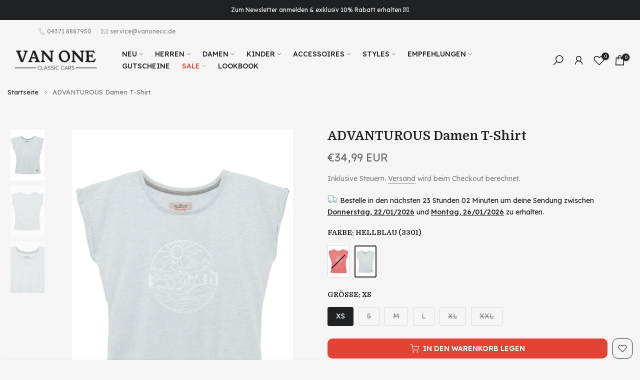

--- FILE ---
content_type: text/html; charset=utf-8
request_url: https://vanoneclassiccars.de/products/advanturous-damen-t-shirt
body_size: 62795
content:
<!doctype html><html class="t4sp-theme t4s-wrapper__wide hdt-reveal-in-view rtl_false swatch_color_style_1 pr_border_style_1 pr_img_effect_2 enable_eff_img1_true badge_shape_3 css_for_wis_app_false t4s-lzcus-true shadow_round_img_true t4s-header__inline is-remove-unavai-1 t4_compare_false t4s-cart-count-0 t4s-pr-ellipsis-false
 no-js" lang="de">
  <head>
 
<meta charset="utf-8">
    <meta http-equiv="X-UA-Compatible" content="IE=edge">
    <meta name="viewport" content="width=device-width, initial-scale=1, height=device-height, minimum-scale=1.0, maximum-scale=1.0">
    <meta name="theme-color" content="#f5f5f5">
    <link rel="canonical" href="https://vanoneclassiccars.de/products/advanturous-damen-t-shirt">
    <link rel="preconnect" href="https://cdn.shopify.com" crossorigin><link rel="shortcut icon" type="image/png" href="//vanoneclassiccars.de/cdn/shop/files/Favicon_Shopify_dark.png?v=1734516293&width=32"><title>ADVANTUROUS Damen T-Shirt &ndash; Van One Classic Cars</title>
    <meta name="description" content="Van One Classic Cars | Finde deinen VW Bulli Style auf vanoneclassiccars.de | Since 2013 Entdecke das Freiheitsgefühl zum Anziehen ➤ Hoodies, T-Shirts, Jacken und Accessoires | lizenziert von Volkswagen ➤ Versandkostenfrei ab 80€ ✓ schneller Versand ✓ Simply Freedom
"><meta name="keywords" content="ADVANTUROUS Damen T-Shirt, Van One Classic Cars, vanoneclassiccars.de"/><meta name="author" content="Van One Classic Cars">

<meta property="og:site_name" content="Van One Classic Cars">
<meta property="og:url" content="https://vanoneclassiccars.de/products/advanturous-damen-t-shirt">
<meta property="og:title" content="ADVANTUROUS Damen T-Shirt">
<meta property="og:type" content="product">
<meta property="og:description" content="Van One Classic Cars | Finde deinen VW Bulli Style auf vanoneclassiccars.de | Since 2013 Entdecke das Freiheitsgefühl zum Anziehen ➤ Hoodies, T-Shirts, Jacken und Accessoires | lizenziert von Volkswagen ➤ Versandkostenfrei ab 80€ ✓ schneller Versand ✓ Simply Freedom
"><meta property="og:image" content="http://vanoneclassiccars.de/cdn/shop/files/ADVANTUROUS_Damen_T-Shirt_rot_7501_XS.jpg?v=1742736068">
  <meta property="og:image:secure_url" content="https://vanoneclassiccars.de/cdn/shop/files/ADVANTUROUS_Damen_T-Shirt_rot_7501_XS.jpg?v=1742736068">
  <meta property="og:image:width" content="1300">
  <meta property="og:image:height" content="1950"><meta property="og:price:amount" content="34,99">
  <meta property="og:price:currency" content="EUR"><meta name="twitter:card" content="summary_large_image">
<meta name="twitter:title" content="ADVANTUROUS Damen T-Shirt">
<meta name="twitter:description" content="Van One Classic Cars | Finde deinen VW Bulli Style auf vanoneclassiccars.de | Since 2013 Entdecke das Freiheitsgefühl zum Anziehen ➤ Hoodies, T-Shirts, Jacken und Accessoires | lizenziert von Volkswagen ➤ Versandkostenfrei ab 80€ ✓ schneller Versand ✓ Simply Freedom
"><script src="//vanoneclassiccars.de/cdn/shop/t/5/assets/lazysizes.min.js?v=19113999703148210021734514970" async="async"></script>
    <script src="//vanoneclassiccars.de/cdn/shop/t/5/assets/global.min.js?v=38540426977691419761734514969" defer="defer"></script>
    <script>window.performance && window.performance.mark && window.performance.mark('shopify.content_for_header.start');</script><meta name="google-site-verification" content="3keO7IG5nxhgva4oVW1PuVOKmzZgCh56RVK547E8O4A">
<meta name="facebook-domain-verification" content="ar5o5lo23nnnif21kus55hhvw19ntz">
<meta id="shopify-digital-wallet" name="shopify-digital-wallet" content="/26763133122/digital_wallets/dialog">
<meta name="shopify-checkout-api-token" content="cb4f6715273b489b7642b1a380cafd09">
<meta id="in-context-paypal-metadata" data-shop-id="26763133122" data-venmo-supported="false" data-environment="production" data-locale="de_DE" data-paypal-v4="true" data-currency="EUR">
<link rel="alternate" type="application/json+oembed" href="https://vanoneclassiccars.de/products/advanturous-damen-t-shirt.oembed">
<script async="async" src="/checkouts/internal/preloads.js?locale=de-DE"></script>
<script id="shopify-features" type="application/json">{"accessToken":"cb4f6715273b489b7642b1a380cafd09","betas":["rich-media-storefront-analytics"],"domain":"vanoneclassiccars.de","predictiveSearch":true,"shopId":26763133122,"locale":"de"}</script>
<script>var Shopify = Shopify || {};
Shopify.shop = "vocc-test.myshopify.com";
Shopify.locale = "de";
Shopify.currency = {"active":"EUR","rate":"1.0"};
Shopify.country = "DE";
Shopify.theme = {"name":"kalles-v4-3-7-official","id":173996179720,"schema_name":"Kalles","schema_version":"4.3.7","theme_store_id":null,"role":"main"};
Shopify.theme.handle = "null";
Shopify.theme.style = {"id":null,"handle":null};
Shopify.cdnHost = "vanoneclassiccars.de/cdn";
Shopify.routes = Shopify.routes || {};
Shopify.routes.root = "/";</script>
<script type="module">!function(o){(o.Shopify=o.Shopify||{}).modules=!0}(window);</script>
<script>!function(o){function n(){var o=[];function n(){o.push(Array.prototype.slice.apply(arguments))}return n.q=o,n}var t=o.Shopify=o.Shopify||{};t.loadFeatures=n(),t.autoloadFeatures=n()}(window);</script>
<script id="shop-js-analytics" type="application/json">{"pageType":"product"}</script>
<script defer="defer" async type="module" src="//vanoneclassiccars.de/cdn/shopifycloud/shop-js/modules/v2/client.init-shop-cart-sync_HUjMWWU5.de.esm.js"></script>
<script defer="defer" async type="module" src="//vanoneclassiccars.de/cdn/shopifycloud/shop-js/modules/v2/chunk.common_QpfDqRK1.esm.js"></script>
<script type="module">
  await import("//vanoneclassiccars.de/cdn/shopifycloud/shop-js/modules/v2/client.init-shop-cart-sync_HUjMWWU5.de.esm.js");
await import("//vanoneclassiccars.de/cdn/shopifycloud/shop-js/modules/v2/chunk.common_QpfDqRK1.esm.js");

  window.Shopify.SignInWithShop?.initShopCartSync?.({"fedCMEnabled":true,"windoidEnabled":true});

</script>
<script>(function() {
  var isLoaded = false;
  function asyncLoad() {
    if (isLoaded) return;
    isLoaded = true;
    var urls = ["\/\/cdn.shopify.com\/proxy\/c3caa9145a36d0e9d15faebd4f124bb4f2794576e6fcb46250c636e0d2bd10a7\/api.fsb.veonr.com\/api\/embed.js?v=0.0.0\u0026shop=vocc-test.myshopify.com\u0026sp-cache-control=cHVibGljLCBtYXgtYWdlPTkwMA","https:\/\/vanoneclassiccars.de\/apps\/giraffly-gdpr\/gdpr-0c4794cb7804f8237eef08fd621e9cd10fb79820.js?shop=vocc-test.myshopify.com","https:\/\/static.klaviyo.com\/onsite\/js\/X6FdgH\/klaviyo.js?company_id=X6FdgH\u0026shop=vocc-test.myshopify.com","https:\/\/contact.bestfreecdn.com\/storage\/js\/contact-26763133122.js?ver=13\u0026shop=vocc-test.myshopify.com","https:\/\/careers.bestfreecdn.com\/storage\/js\/careers-26763133122.js?ver=12\u0026shop=vocc-test.myshopify.com","https:\/\/api-na1.hubapi.com\/scriptloader\/v1\/8916698.js?shop=vocc-test.myshopify.com"];
    for (var i = 0; i < urls.length; i++) {
      var s = document.createElement('script');
      s.type = 'text/javascript';
      s.async = true;
      s.src = urls[i];
      var x = document.getElementsByTagName('script')[0];
      x.parentNode.insertBefore(s, x);
    }
  };
  if(window.attachEvent) {
    window.attachEvent('onload', asyncLoad);
  } else {
    window.addEventListener('load', asyncLoad, false);
  }
})();</script>
<script id="__st">var __st={"a":26763133122,"offset":3600,"reqid":"9ecb76a8-0532-491a-a755-d646b0a723db-1768836425","pageurl":"vanoneclassiccars.de\/products\/advanturous-damen-t-shirt","u":"73b11fa16bee","p":"product","rtyp":"product","rid":7583916294387};</script>
<script>window.ShopifyPaypalV4VisibilityTracking = true;</script>
<script id="captcha-bootstrap">!function(){'use strict';const t='contact',e='account',n='new_comment',o=[[t,t],['blogs',n],['comments',n],[t,'customer']],c=[[e,'customer_login'],[e,'guest_login'],[e,'recover_customer_password'],[e,'create_customer']],r=t=>t.map((([t,e])=>`form[action*='/${t}']:not([data-nocaptcha='true']) input[name='form_type'][value='${e}']`)).join(','),a=t=>()=>t?[...document.querySelectorAll(t)].map((t=>t.form)):[];function s(){const t=[...o],e=r(t);return a(e)}const i='password',u='form_key',d=['recaptcha-v3-token','g-recaptcha-response','h-captcha-response',i],f=()=>{try{return window.sessionStorage}catch{return}},m='__shopify_v',_=t=>t.elements[u];function p(t,e,n=!1){try{const o=window.sessionStorage,c=JSON.parse(o.getItem(e)),{data:r}=function(t){const{data:e,action:n}=t;return t[m]||n?{data:e,action:n}:{data:t,action:n}}(c);for(const[e,n]of Object.entries(r))t.elements[e]&&(t.elements[e].value=n);n&&o.removeItem(e)}catch(o){console.error('form repopulation failed',{error:o})}}const l='form_type',E='cptcha';function T(t){t.dataset[E]=!0}const w=window,h=w.document,L='Shopify',v='ce_forms',y='captcha';let A=!1;((t,e)=>{const n=(g='f06e6c50-85a8-45c8-87d0-21a2b65856fe',I='https://cdn.shopify.com/shopifycloud/storefront-forms-hcaptcha/ce_storefront_forms_captcha_hcaptcha.v1.5.2.iife.js',D={infoText:'Durch hCaptcha geschützt',privacyText:'Datenschutz',termsText:'Allgemeine Geschäftsbedingungen'},(t,e,n)=>{const o=w[L][v],c=o.bindForm;if(c)return c(t,g,e,D).then(n);var r;o.q.push([[t,g,e,D],n]),r=I,A||(h.body.append(Object.assign(h.createElement('script'),{id:'captcha-provider',async:!0,src:r})),A=!0)});var g,I,D;w[L]=w[L]||{},w[L][v]=w[L][v]||{},w[L][v].q=[],w[L][y]=w[L][y]||{},w[L][y].protect=function(t,e){n(t,void 0,e),T(t)},Object.freeze(w[L][y]),function(t,e,n,w,h,L){const[v,y,A,g]=function(t,e,n){const i=e?o:[],u=t?c:[],d=[...i,...u],f=r(d),m=r(i),_=r(d.filter((([t,e])=>n.includes(e))));return[a(f),a(m),a(_),s()]}(w,h,L),I=t=>{const e=t.target;return e instanceof HTMLFormElement?e:e&&e.form},D=t=>v().includes(t);t.addEventListener('submit',(t=>{const e=I(t);if(!e)return;const n=D(e)&&!e.dataset.hcaptchaBound&&!e.dataset.recaptchaBound,o=_(e),c=g().includes(e)&&(!o||!o.value);(n||c)&&t.preventDefault(),c&&!n&&(function(t){try{if(!f())return;!function(t){const e=f();if(!e)return;const n=_(t);if(!n)return;const o=n.value;o&&e.removeItem(o)}(t);const e=Array.from(Array(32),(()=>Math.random().toString(36)[2])).join('');!function(t,e){_(t)||t.append(Object.assign(document.createElement('input'),{type:'hidden',name:u})),t.elements[u].value=e}(t,e),function(t,e){const n=f();if(!n)return;const o=[...t.querySelectorAll(`input[type='${i}']`)].map((({name:t})=>t)),c=[...d,...o],r={};for(const[a,s]of new FormData(t).entries())c.includes(a)||(r[a]=s);n.setItem(e,JSON.stringify({[m]:1,action:t.action,data:r}))}(t,e)}catch(e){console.error('failed to persist form',e)}}(e),e.submit())}));const S=(t,e)=>{t&&!t.dataset[E]&&(n(t,e.some((e=>e===t))),T(t))};for(const o of['focusin','change'])t.addEventListener(o,(t=>{const e=I(t);D(e)&&S(e,y())}));const B=e.get('form_key'),M=e.get(l),P=B&&M;t.addEventListener('DOMContentLoaded',(()=>{const t=y();if(P)for(const e of t)e.elements[l].value===M&&p(e,B);[...new Set([...A(),...v().filter((t=>'true'===t.dataset.shopifyCaptcha))])].forEach((e=>S(e,t)))}))}(h,new URLSearchParams(w.location.search),n,t,e,['guest_login'])})(!0,!0)}();</script>
<script integrity="sha256-4kQ18oKyAcykRKYeNunJcIwy7WH5gtpwJnB7kiuLZ1E=" data-source-attribution="shopify.loadfeatures" defer="defer" src="//vanoneclassiccars.de/cdn/shopifycloud/storefront/assets/storefront/load_feature-a0a9edcb.js" crossorigin="anonymous"></script>
<script data-source-attribution="shopify.dynamic_checkout.dynamic.init">var Shopify=Shopify||{};Shopify.PaymentButton=Shopify.PaymentButton||{isStorefrontPortableWallets:!0,init:function(){window.Shopify.PaymentButton.init=function(){};var t=document.createElement("script");t.src="https://vanoneclassiccars.de/cdn/shopifycloud/portable-wallets/latest/portable-wallets.de.js",t.type="module",document.head.appendChild(t)}};
</script>
<script data-source-attribution="shopify.dynamic_checkout.buyer_consent">
  function portableWalletsHideBuyerConsent(e){var t=document.getElementById("shopify-buyer-consent"),n=document.getElementById("shopify-subscription-policy-button");t&&n&&(t.classList.add("hidden"),t.setAttribute("aria-hidden","true"),n.removeEventListener("click",e))}function portableWalletsShowBuyerConsent(e){var t=document.getElementById("shopify-buyer-consent"),n=document.getElementById("shopify-subscription-policy-button");t&&n&&(t.classList.remove("hidden"),t.removeAttribute("aria-hidden"),n.addEventListener("click",e))}window.Shopify?.PaymentButton&&(window.Shopify.PaymentButton.hideBuyerConsent=portableWalletsHideBuyerConsent,window.Shopify.PaymentButton.showBuyerConsent=portableWalletsShowBuyerConsent);
</script>
<script>
  function portableWalletsCleanup(e){e&&e.src&&console.error("Failed to load portable wallets script "+e.src);var t=document.querySelectorAll("shopify-accelerated-checkout .shopify-payment-button__skeleton, shopify-accelerated-checkout-cart .wallet-cart-button__skeleton"),e=document.getElementById("shopify-buyer-consent");for(let e=0;e<t.length;e++)t[e].remove();e&&e.remove()}function portableWalletsNotLoadedAsModule(e){e instanceof ErrorEvent&&"string"==typeof e.message&&e.message.includes("import.meta")&&"string"==typeof e.filename&&e.filename.includes("portable-wallets")&&(window.removeEventListener("error",portableWalletsNotLoadedAsModule),window.Shopify.PaymentButton.failedToLoad=e,"loading"===document.readyState?document.addEventListener("DOMContentLoaded",window.Shopify.PaymentButton.init):window.Shopify.PaymentButton.init())}window.addEventListener("error",portableWalletsNotLoadedAsModule);
</script>

<script type="module" src="https://vanoneclassiccars.de/cdn/shopifycloud/portable-wallets/latest/portable-wallets.de.js" onError="portableWalletsCleanup(this)" crossorigin="anonymous"></script>
<script nomodule>
  document.addEventListener("DOMContentLoaded", portableWalletsCleanup);
</script>

<script id='scb4127' type='text/javascript' async='' src='https://vanoneclassiccars.de/cdn/shopifycloud/privacy-banner/storefront-banner.js'></script><link id="shopify-accelerated-checkout-styles" rel="stylesheet" media="screen" href="https://vanoneclassiccars.de/cdn/shopifycloud/portable-wallets/latest/accelerated-checkout-backwards-compat.css" crossorigin="anonymous">
<style id="shopify-accelerated-checkout-cart">
        #shopify-buyer-consent {
  margin-top: 1em;
  display: inline-block;
  width: 100%;
}

#shopify-buyer-consent.hidden {
  display: none;
}

#shopify-subscription-policy-button {
  background: none;
  border: none;
  padding: 0;
  text-decoration: underline;
  font-size: inherit;
  cursor: pointer;
}

#shopify-subscription-policy-button::before {
  box-shadow: none;
}

      </style>

<script>window.performance && window.performance.mark && window.performance.mark('shopify.content_for_header.end');</script>
<link rel="preconnect" href="https://fonts.googleapis.com">
    <link rel="preconnect" href="https://fonts.gstatic.com" crossorigin><link rel="stylesheet" href="https://fonts.googleapis.com/css?family=Lexend:300,300i,400,400i,500,500i,600,600i,700,700i,800,800i|Domine:300,300i,400,400i,500,500i,600,600i,700,700i,800,800i&display=swap" media="print" onload="this.media='all'"><link href="//vanoneclassiccars.de/cdn/shop/t/5/assets/base.css?v=177167388552361293531734514969" rel="stylesheet" type="text/css" media="all" /><style data-shopify>:root {
        
         /* CSS Variables */
        --wrapper-mw      : 1580px;
        --font-family-1   : Lexend;
        --font-family-2   : Lexend;
        --font-family-3   : Domine;
        --font-body-family   : Lexend;
        --font-heading-family: Domine;
       
        
        --t4s-success-color       : #428445;
        --t4s-success-color-rgb   : 66, 132, 69;
        --t4s-warning-color       : #e0b252;
        --t4s-warning-color-rgb   : 224, 178, 82;
        --t4s-error-color         : #EB001B;
        --t4s-error-color-rgb     : 235, 0, 27;
        --t4s-light-color         : #ffffff;
        --t4s-dark-color          : #222222;
        --t4s-highlight-color     : #ec0101;
        --t4s-tooltip-background  : #202122;
        --t4s-tooltip-color       : #f5f5f5;
        --primary-sw-color        : #202122;
        --primary-sw-color-rgb    : 32, 33, 34;
        --border-sw-color         : #ddd;
        --secondary-sw-color      : #878787;
        --primary-price-color     : #e24334;
        --secondary-price-color   : #878787;
        
        --t4s-body-background     : #f5f5f5;
        --text-color              : #878787;
        --text-color-rgb          : 135, 135, 135;
        --heading-color           : #202122;
        --accent-color            : #e24334;
        --accent-color-rgb        : 226, 67, 52;
        --accent-color-darken     : #b02619;
        --accent-color-hover      : var(--accent-color-darken);
        --secondary-color         : #8fafb3;
        --secondary-color-rgb     : 143, 175, 179;
        --link-color              : #878787;
        --link-color-hover        : #8fafb3;
        --border-color            : #ddd;
        --border-color-rgb        : 221, 221, 221;
        --border-primary-color    : #202122;
        --button-background       : #e24334;
        --button-color            : #f5f5f5;
        --button-background-hover : #e24334;
        --button-color-hover      : #fff;

        --sale-badge-background    : #e44636;
        --sale-badge-color         : #fff;
        --new-badge-background     : #14b93f;
        --new-badge-color          : #fff;
        --preorder-badge-background: #0774d7;
        --preorder-badge-color     : #fff;
        --soldout-badge-background : #999999;
        --soldout-badge-color      : #fff;
        --custom-badge-background  : #00A500;
        --custom-badge-color       : #fff;--aspect-ratiocus1: 0.6666666666666666;/* Shopify related variables */
        --payment-terms-background-color: ;
        
        --lz-background: rgba(0,0,0,0);
        --lz-img: url("//vanoneclassiccars.de/cdn/shop/t/5/assets/t4s_loader.svg?v=129089594493777439751734624245");--lz-img-cus: url("//vanoneclassiccars.de/cdn/shop/files/Sekundaer_schwarz.png?v=1734605764&width=108");
        --lz-size-cus: 60px;}

    html {
      font-size: 62.5%;
      height: 100%;
    }

    body {
      margin: 0;
      overflow-x: hidden;
      font-size:14px;
      letter-spacing: 0px;
      color: var(--text-color);
      font-family: var(--font-body-family);
      line-height: 1.7;
      font-weight: 400;
      -webkit-font-smoothing: auto;
      -moz-osx-font-smoothing: auto;
    }
    /*
    @media screen and (min-width: 750px) {
      body {
        font-size: 1.6rem;
      }
    }
    */

    h1, h2, h3, h4, h5, h6, .t4s_as_title {
      color: var(--heading-color);
      font-family: var(--font-heading-family);
      line-height: 1.4;
      font-weight: 600;
      letter-spacing: 0px;
    }
    h1 { font-size: 37px }
    h2 { font-size: 29px }
    h3 { font-size: 23px }
    h4 { font-size: 18px }
    h5 { font-size: 17px }
    h6 { font-size: 15.5px }
    a,.t4s_as_link {
      /* font-family: var(--font-link-family); */
      color: var(--link-color);
    }
    a:hover,.t4s_as_link:hover {
      color: var(--link-color-hover);
    }
    button,
    input,
    optgroup,
    select,
    textarea {
      border-color: var(--border-color);
    }
    .t4s_as_button,
    button,
    input[type="button"]:not(.t4s-btn),
    input[type="reset"],
    input[type="submit"]:not(.t4s-btn) {
      font-family: var(--font-button-family);
      color: var(--button-color);
      background-color: var(--button-background);
      border-color: var(--button-background);
    }
    .t4s_as_button:hover,
    button:hover,
    input[type="button"]:not(.t4s-btn):hover, 
    input[type="reset"]:hover,
    input[type="submit"]:not(.t4s-btn):hover  {
      color: var(--button-color-hover);
      background-color: var(--button-background-hover);
      border-color: var(--button-background-hover);
    }
    
    .t4s-cp,.t4s-color-accent { color : var(--accent-color) }.t4s-ct,.t4s-color-text { color : var(--text-color) }.t4s-ch,.t4ss-color-heading { color : var(--heading-color) }.t4s-csecondary { color : var(--secondary-color) }
    
    .t4s-fnt-fm-1 {
      font-family: var(--font-family-1) !important;
    }
    .t4s-fnt-fm-2 {
      font-family: var(--font-family-2) !important;
    }
    .t4s-fnt-fm-3 {
      font-family: var(--font-family-3) !important;
    }
    .t4s-cr {
        color: var(--t4s-highlight-color);
    }
    .t4s-price__sale { color: var(--primary-price-color); }.t4s-fix-overflow.t4s-row { max-width: 100vw;margin-left: auto;margin-right: auto;}.lazyloadt4s-opt {opacity: 1 !important;transition: opacity 0s, transform 1s !important;}.t4s-d-block {display: block;}.t4s-d-none {display: none;}@media (min-width: 768px) {.t4s-d-md-block {display: block;}.t4s-d-md-none {display: none; }}@media (min-width: 1025px) {.t4s-d-lg-block {display: block;}.t4s-d-lg-none {display: none; }}.t4s-pr-color__item.t4s-pr-color--sold-out {
        display: none;
      }@media (prefers-reduced-motion: no-preference) {
    :root {
    --duration-extra-long: .6s;
    --ease-out-slow: cubic-bezier(0, 0, .3, 1);
    --animation-slide-in: revealSlideIn var(--duration-extra-long) var(--ease-out-slow) forwards;
    --animation-fade-in: reveaFadeIn var(--duration-extra-long)  var(--ease-out-slow);
    }

    .hdt-reveal-in-view :where([hdt-reveal="fade-in"], [hdt-reveal="slide-in"]):not([animationend]) {
      opacity: .01;
    }

    .hdt-reveal-in-view [hdt-reveal="slide-in"]:not([animationend]) {
      transform: translateY(2rem);
    }

    .hdt-reveal-in-view [hdt-reveal="fade-in"]:not(.hdt-reveal--offscreen, [animationend]) {
      opacity: 1;
      animation: var(--animation-fade-in);
    }

    .hdt-reveal-in-view [hdt-reveal="slide-in"]:not(.hdt-reveal--offscreen, [animationend]) {
      animation: var(--animation-slide-in);
      animation-delay: calc(var(--animation-order, 0) * 75ms);
    }.hdt-reveal-in-view .flickityt4s:not(.flickityt4s-enabled) [hdt-reveal="fade-in"],
    .hdt-reveal-in-view .flickityt4s:not(.flickityt4s-enabled) [hdt-reveal="slide-in"] {
      animation-iteration-count: 0;
    }
    .hdt-reveal-in-view .flickityt4s.t4s-enabled:not(.flickityt4s-enabled) [hdt-reveal="fade-in"],
    .hdt-reveal-in-view .flickityt4s.t4s-enabled:not(.flickityt4s-enabled) [hdt-reveal="slide-in"] {
      animation-iteration-count: 1;
    }
    @media (min-width:768px){
      .hdt-reveal-in-view .flickityt4s.carousel-disable-md:not(.flickityt4s-enabled) [hdt-reveal="fade-in"],
      .hdt-reveal-in-view .flickityt4s.carousel-disable-md:not(.flickityt4s-enabled) [hdt-reveal="slide-in"] {
        animation-iteration-count: 1;
      }
    }

    .hdt-reveal-in-view :where([hdt-reveal="fade-in"].hdt-reveal--design-mode, [hdt-reveal="slide-in"].hdt-reveal--design-mode, [hdt-reveal]:not(.hdt-reveal--offscreen).hdt-reveal--cancel):not([animationend]) {
      opacity: 1;
      animation: none;
      transition: none;
    }

    .hdt-reveal-in-view [hdt-reveal="slide-in"]:not([animationend]).hdt-reveal--design-mode {
      transform: translateY(0);
    }

    @keyframes revealSlideIn {
      from {
        transform: translateY(2rem);
        opacity: 0.01;
      }
      to {
        transform: translateY(0);
        opacity: 1;
      }
    }

    @keyframes reveaFadeIn {
      from {
        opacity: 0.01;
      }
      to {
        opacity: 1;
      }
    }
  }</style><script>
  const isBehaviorSmooth = 'scrollBehavior' in document.documentElement.style && getComputedStyle(document.documentElement).scrollBehavior === 'smooth';
  const t4sXMLHttpRequest = window.XMLHttpRequest, documentElementT4s = document.documentElement; documentElementT4s.className = documentElementT4s.className.replace('no-js', 'js');function loadImageT4s(_this) { _this.classList.add('lazyloadt4sed')};(function() { const matchMediaHoverT4s = (window.matchMedia('(-moz-touch-enabled: 1), (hover: none)')).matches; documentElementT4s.className += ((window.CSS && window.CSS.supports('(position: sticky) or (position: -webkit-sticky)')) ? ' t4sp-sticky' : ' t4sp-no-sticky'); documentElementT4s.className += matchMediaHoverT4s ? ' t4sp-no-hover' : ' t4sp-hover'; window.onpageshow = function() { if (performance.navigation.type === 2) {document.dispatchEvent(new CustomEvent('cart:refresh'))} }; if (!matchMediaHoverT4s && window.width > 1024) { document.addEventListener('mousemove', function(evt) { documentElementT4s.classList.replace('t4sp-no-hover','t4sp-hover'); document.dispatchEvent(new CustomEvent('theme:hover')); }, {once : true} ); } }());</script><script>const RevealT4s=function(){const e="hdt-reveal",n=e+"--offscreen",t=e+"--cancel",s=e=>{const n=e.target;n.isAnimationend&&(n.setAttribute("animationend",""),n.removeEventListener("animationend",s))};function o(e,o){e.forEach((e,r)=>{const i=e.target;i.setAttribute("observed",""),e.isIntersecting?(i.isUnobserve=!0,i.classList.contains(n)&&i.classList.remove(n),o.unobserve(i)):i.isUnobserve||(i.classList.add(n),i.classList.remove(t)),i.isAnimationend=!0,i.addEventListener("animationend",s)})}return function(n=document,t=!1){const s=Array.from(n.querySelectorAll(`[${e}]:not([observed])`));if(0===s.length)return;if(t)return void s.forEach(n=>{n.classList.add(e+"--design-mode")});const r=new IntersectionObserver(o,{rootMargin:"0px 0px -50px 0px"});s.forEach(e=>r.observe(e))}}();window.matchMedia("(prefers-reduced-motion: no-preference)").matches&&(window.addEventListener("DOMContentLoaded",()=>RevealT4s()),Shopify.designMode&&(document.addEventListener("shopify:section:load",e=>RevealT4s(e.target,!0)),document.addEventListener("shopify:section:reorder",()=>RevealT4s(document,!0))));</script><link rel="stylesheet" href="//vanoneclassiccars.de/cdn/shop/t/5/assets/ecomrise-colors.css?v=111603181540343972631734514969" media="print" onload="this.media='all'"><script async src="https://www.googletagmanager.com/gtag/js?id=G-XXXXXXX"></script>
<script>
  window.dataLayer = window.dataLayer || [];
  function gtag(){ dataLayer.push(arguments); }
  gtag('js', new Date());
  gtag('config', 'G-ZV7W7ERVGS', { send_page_view: true });
</script>
    
  <!-- BEGIN app block: shopify://apps/klaviyo-email-marketing-sms/blocks/klaviyo-onsite-embed/2632fe16-c075-4321-a88b-50b567f42507 -->












  <script async src="https://static.klaviyo.com/onsite/js/X6FdgH/klaviyo.js?company_id=X6FdgH"></script>
  <script>!function(){if(!window.klaviyo){window._klOnsite=window._klOnsite||[];try{window.klaviyo=new Proxy({},{get:function(n,i){return"push"===i?function(){var n;(n=window._klOnsite).push.apply(n,arguments)}:function(){for(var n=arguments.length,o=new Array(n),w=0;w<n;w++)o[w]=arguments[w];var t="function"==typeof o[o.length-1]?o.pop():void 0,e=new Promise((function(n){window._klOnsite.push([i].concat(o,[function(i){t&&t(i),n(i)}]))}));return e}}})}catch(n){window.klaviyo=window.klaviyo||[],window.klaviyo.push=function(){var n;(n=window._klOnsite).push.apply(n,arguments)}}}}();</script>

  
    <script id="viewed_product">
      if (item == null) {
        var _learnq = _learnq || [];

        var MetafieldReviews = null
        var MetafieldYotpoRating = null
        var MetafieldYotpoCount = null
        var MetafieldLooxRating = null
        var MetafieldLooxCount = null
        var okendoProduct = null
        var okendoProductReviewCount = null
        var okendoProductReviewAverageValue = null
        try {
          // The following fields are used for Customer Hub recently viewed in order to add reviews.
          // This information is not part of __kla_viewed. Instead, it is part of __kla_viewed_reviewed_items
          MetafieldReviews = {};
          MetafieldYotpoRating = null
          MetafieldYotpoCount = null
          MetafieldLooxRating = null
          MetafieldLooxCount = null

          okendoProduct = null
          // If the okendo metafield is not legacy, it will error, which then requires the new json formatted data
          if (okendoProduct && 'error' in okendoProduct) {
            okendoProduct = null
          }
          okendoProductReviewCount = okendoProduct ? okendoProduct.reviewCount : null
          okendoProductReviewAverageValue = okendoProduct ? okendoProduct.reviewAverageValue : null
        } catch (error) {
          console.error('Error in Klaviyo onsite reviews tracking:', error);
        }

        var item = {
          Name: "ADVANTUROUS Damen T-Shirt",
          ProductID: 7583916294387,
          Categories: ["Alles","Bestseller","BlackWeek 2025","Damen","Damen T-Shirts","Damen Vintage Waves","Empfehlung VW Bulli T1","Neu","Neu Damen","Neu Damen T-Shirts","Style Adventure","Vintage Waves"],
          ImageURL: "https://vanoneclassiccars.de/cdn/shop/files/ADVANTUROUS_Damen_T-Shirt_rot_7501_XS_grande.jpg?v=1742736068",
          URL: "https://vanoneclassiccars.de/products/advanturous-damen-t-shirt",
          Brand: "Van One Classic Cars",
          Price: "€34,99",
          Value: "34,99",
          CompareAtPrice: "€34,99"
        };
        _learnq.push(['track', 'Viewed Product', item]);
        _learnq.push(['trackViewedItem', {
          Title: item.Name,
          ItemId: item.ProductID,
          Categories: item.Categories,
          ImageUrl: item.ImageURL,
          Url: item.URL,
          Metadata: {
            Brand: item.Brand,
            Price: item.Price,
            Value: item.Value,
            CompareAtPrice: item.CompareAtPrice
          },
          metafields:{
            reviews: MetafieldReviews,
            yotpo:{
              rating: MetafieldYotpoRating,
              count: MetafieldYotpoCount,
            },
            loox:{
              rating: MetafieldLooxRating,
              count: MetafieldLooxCount,
            },
            okendo: {
              rating: okendoProductReviewAverageValue,
              count: okendoProductReviewCount,
            }
          }
        }]);
      }
    </script>
  




  <script>
    window.klaviyoReviewsProductDesignMode = false
  </script>







<!-- END app block --><!-- BEGIN app block: shopify://apps/mp-size-chart-size-guide/blocks/app-embed/305100b1-3599-492a-a54d-54f196ff1f94 -->


  
  
  
  
  
  

  

  

  

  

  
    
    <!-- BEGIN app snippet: init-data --><script type="application/json" data-cfasync='false' class='mpSizeChart-script'>
  {
    "appData": {"appStatus":true,"isRemoveBranding":false,"campaigns":[{"id":"xpRwxlutlHZOCK4EkMai","productIds":[],"collectionIds":[],"countries":[],"status":true,"displayType":"ALL_PRODUCT","showOnCollectionPage":false,"showOnAllCollectionsPages":"SHOW_ALL","countries_all":true,"showOnHomePage":false,"position":"","homePagePosition":"","homePageInlinePosition":"after","collectionPagePosition":"","collectionPageInlinePosition":"after","isPresetV2":true,"conditions":{"type":"ALL","conditions":[{"type":"TITLE","operation":"EQUALS","value":""}]},"editContentV2":true,"shopDomain":"vocc-test.myshopify.com","shopId":"H7aC277RuEKSQ9YzHC7X","createdAt":"2025-02-11T14:45:45.606Z","value":"none","smartSelector":true,"name":"Größentabelle","displayButtonType":"inline-link","priority":1,"inline":{"product":{"position":".t4s-extra-link","inlinePosition":"before"}},"inlinePosition":"in","updatedAt":"2025-05-14T13:44:13.149Z","click":1}],"metaFieldLength":1,"settings":{"modal":{"header":"Größentabelle","bgColor":"#FFFFFF","shadow":true,"textColor":"#232323","overlayColor":"#7b7b7b","borderRadius":10,"textSize":14,"position":{"type":"modal-custom","width":84,"height":64,"top":18,"left":8,"right":0}},"general":{"buttonOrder":"iconText","text":"Größentabelle","textColor":"#232323","fontWeight":"400","isUnderline":false,"isItalic":false},"float":{"hideText":false,"showMobile":true,"mobilePosition":"top-right","borderRadius":10,"borderColor":"#232323","position":"middle-right","isRotation":true,"bgColor":"#FFFFFF","height":37,"width":96},"inline":{"displayType":"app-block","buttonPosition":"before-add-cart","collection":{"position":"","inlinePosition":"after"},"product":{"position":"form[action*=\"/cart/add\"] button[name=\"add\"]","inlinePosition":"before"},"home":{"position":"","inlinePosition":"after"},"borderRadius":null},"contentConfig":{"table":{"hoverColor":"#bdbdbd","animation":true,"textColor":"#232323","highlightColor":"#e7e7e8"},"media":{"imageSize":50,"videoSize":50},"tab":{"position":"center","styleType":"underline","styleDetail":{"fontSize":13,"selected":{"underlineColor":"#303030","textColor":"#303030","fontWeight":"400"},"unSelected":{"textColor":"#616161","fontWeight":"regular"},"hovering":{"underlineColor":"#616161","textColor":"#616161","fontWeight":"400"},"default":{"borderRadius":null}}}},"reminderBlock":{"image":false,"content":"Refer to Size Chart for easy size selection","show":false,"time":15},"icon":{"customIconUrl":"","linkIcon":"https://cdnapps.avada.io/sizechart/setting/icon3.svg","isCustomIcon":false},"showAdvanced":true,"applyBEMCss":true,"autoTranslate":false,"displayType":"inline-link","enableGa":false,"customCss":"","id":"j0iEAdJUKSVjz0yq7Yvz","shopId":"H7aC277RuEKSQ9YzHC7X","buttonInlinePosition":"custom"},"shopId":"H7aC277RuEKSQ9YzHC7X","p":1,"lastUpdated":"2025-05-14T13:47:01.723Z"},
    "campaignsList": [[{"id":"xpRwxlutlHZOCK4EkMai","contentConfigs":[{"position":0,"value":"<p>\n<br></p><style>\n    <!--\n    /* Container- und Half-Stile wie zuvor definiert */\n      .container {\n        display: flex;\n        width: 100%; /* 100% der Viewport-Breite */\n      }\n      .half {\n        flex: 1;\n        display: flex;\n        flex-direction: column;\n        align-items: center;\n      }\n    \n      /* Allgemeine Text- und Bildstile */\n      h1, h3 {\n        width: 100%;\n        text-align: center;\n        margin-top: 0;\n        margin-bottom: 0;\n        border: 0;\n        padding: 0;\n      }\n    h3 {\n      margin-top: 40px; /* oder ein anderer Wert, der den gewünschten Abstand ergibt */\n    }\n      img {\n        max-width: 100%;\n        margin-top: 20px;\n      }\n    \n      /* Responsive-Design-Stile */\n      @media (max-width: 768px) {\n        .container {\n          flex-direction: column;\n        }\n        .half {\n          margin-bottom: 20px;\n        }\n      }\n    \n      /* Allgemeine Tabellenstile */\n      .styled-table {\n        border-collapse: collapse;\n        width: calc(100% - 10px); /* Angepasste Breite für Tabellen */\n        margin: 20px auto;\n      }\n      .styled-table th,\n      .styled-table td {\n        text-align: center;\n        padding: 8px;\n        border-top: 1px solid black;\n        border-bottom: 1px solid black;\n        width: 150px; /* Feste Breite für jede Zelle */\n      }\n      .styled-table th {\n        background-color: #f2f2f2;\n        font-weight: bold;\n      }\n      .styled-table .size-column {\n        font-weight: bold; /* Spalte für Größen fett */\n        border-right: 1px solid black; /* Trennlinie nur auf der rechten Seite der ersten Spalte */\n      }\n      /* Entfernt horizontale Linien zwischen den Größen */\n      .styled-table tr:not(:first-child) td {\n        border-top: none;\n      }\n      /* Fügt die obere Linie zur Kopfzeile hinzu */\n      .styled-table th {\n        border-top: 1px solid black;\n      }\n    /* Entfernt die vertikalen Trennlinien zwischen der ersten und zweiten Spalte nur für die ersten beiden Zeilen */\n    .styled-table tr:nth-child(1) td:nth-child(2),\n    .styled-table tr:nth-child(2) td:nth-child(2) {\n      border-left: none;\n    }\n    \n      @media (max-width: 600px) {\n        .styled-table {\n          width: 100%;\n    margin-bottom: 80px;\n          overflow-x: auto; /* Ermöglicht das horizontale Scrollen auf kleinen Bildschirmen */\n        }\n      }\n    --</style><div class=\"container\">\n    <div class=\"half\">\n        <img src=\"https://cdn.shopify.com/s/files/1/0267/6313/3122/files/1_f77928e3-b3d3-4ed1-9609-46eca71aa7ec.jpg?v=1713354470\" alt=\"Damen Bild\"> <!-- Beginn der T-Shirt-Tabelle -->\n        <div class=\"t-shirt-table\">\n            <h2 style=\"text-align: center;\">Damen T-Shirts</h2>\n            <table class=\"styled-table\">\n                <tbody>\n                    <tr>\n                        <th>Größe</th>\n                        <th>Regular (A/B)</th>\n                        <th>Relaxed (A/B)</th>\n                        <th>Slim (A/B)</th>\n                    </tr>\n                    <tr>\n                        <td>XS</td>\n                        <td>92/62</td>\n                        <td>99/61</td>\n                        <td>90/60</td>\n                    </tr>\n                    <tr>\n                        <td>S</td>\n                        <td>96/64</td>\n                        <td>103/63</td>\n                        <td>94/62</td>\n                    </tr>\n                    <tr>\n                        <td>M</td>\n                        <td>100/66</td>\n                        <td>107/65</td>\n                        <td>98/64</td>\n                    </tr>\n                    <tr>\n                        <td>L</td>\n                        <td>106/68</td>\n                        <td>111/67</td>\n                        <td>102/66</td>\n                    </tr>\n                    <tr>\n                        <td>XL</td>\n                        <td>110/70</td>\n                        <td>118/69</td>\n                        <td>106/68</td>\n                    </tr>\n                    <tr>\n                        <td>XXL</td>\n                        <td>114/72</td>\n                        <td>124/71</td>\n                        <td>110/70</td>\n                    </tr>\n                </tbody>\n            </table>\n        </div>\n        <div class=\"hoodie-table\">\n            <h2 style=\"text-align: center;\">Damen Hoodies</h2>\n            <table class=\"styled-table\">\n                <tbody>\n                    <tr>\n                        <th>Größe</th>\n                        <th>Regular (A/B)</th>\n                        <th>Relaxed (A/B)</th>\n                        <th>Slim (A/B)</th>\n                    </tr>\n                    <tr>\n                        <td>XS</td>\n                        <td>96/63</td>\n                        <td>116/63</td>\n                        <td>94/63</td>\n                    </tr>\n                    <tr>\n                        <td>S</td>\n                        <td>100/65</td>\n                        <td>120/65</td>\n                        <td>98/65</td>\n                    </tr>\n                    <tr>\n                        <td>M</td>\n                        <td>106/67</td>\n                        <td>124/67</td>\n                        <td>102/67</td>\n                    </tr>\n                    <tr>\n                        <td>L</td>\n                        <td>110/69</td>\n                        <td>128/69</td>\n                        <td>106/69</td>\n                    </tr>\n                    <tr>\n                        <td>XL</td>\n                        <td>114/71</td>\n                        <td>132/71</td>\n                        <td>110/71</td>\n                    </tr>\n                    <tr>\n                        <td>XXL</td>\n                        <td>119/73</td>\n                        <td>136/73</td>\n                        <td>114/73</td>\n                    </tr>\n                </tbody>\n            </table>\n        </div>\n        <img src=\"https://cdn.shopify.com/s/files/1/0267/6313/3122/files/3_3935dd03-18d3-4282-bb17-e79a69924555.jpg?v=1713354470\" alt=\"Damen Bild\"> <!-- Beginn der T-Shirt-Tabelle -->\n        <div class=\"t-shirt-table\">\n            <h2 style=\"text-align: center;\">Kids T-Shirts</h2>\n            <table class=\"styled-table\">\n                <tbody>\n                    <tr>\n                        <th>Größe</th>\n                        <th>Regular (A/B)</th>\n                        <th><br></th>\n                        <th><br></th>\n                    </tr>\n                    <tr>\n                        <td>110/116</td>\n                        <td>72/48</td>\n                        <td><br></td>\n                        <td><br></td>\n                    </tr>\n                    <tr>\n                        <td>122/128</td>\n                        <td>76/51</td>\n                        <td><br></td>\n                        <td><br></td>\n                    </tr>\n                    <tr>\n                        <td>134/140</td>\n                        <td>80/54</td>\n                        <td><br></td>\n                        <td><br></td>\n                    </tr>\n                    <tr>\n                        <td>146/152</td>\n                        <td>84/57</td>\n                        <td><br></td>\n                        <td><br></td>\n                    </tr>\n                    <tr>\n                        <td>158/164</td>\n                        <td>88/60</td>\n                        <td><br></td>\n                        <td><br></td>\n                    </tr>\n                </tbody>\n            </table>\n        </div>\n        <div class=\"hoodie-table\">\n            <p><br></p><p><br></p><p><br></p><h2 style=\"text-align: center;\">Kids Hoodies</h2>\n            <table class=\"styled-table\">\n                <tbody>\n                    <tr>\n                        <th>Größe</th>\n                        <th>Regular (A/B)</th>\n                        <th><br></th>\n                        <th><br></th>\n                    </tr>\n                    <tr>\n                        <td>110/116</td>\n                        <td>76/50</td>\n                        <td><br></td>\n                        <td><br></td>\n                    </tr>\n                    <tr>\n                        <td>122/128</td>\n                        <td>80/53</td>\n                        <td><br></td>\n                        <td><br></td>\n                    </tr>\n                    <tr>\n                        <td>134/140</td>\n                        <td>84/56</td>\n                        <td><br></td>\n                        <td><br></td>\n                    </tr>\n                    <tr>\n                        <td>146/152</td>\n                        <td>88/59</td>\n                        <td><br></td>\n                        <td><br></td>\n                    </tr>\n                    <tr>\n                        <td>158/164</td>\n                        <td>92/62</td>\n                        <td><br></td>\n                        <td><br></td>\n                    </tr>\n                </tbody>\n            </table>\n        </div>\n    </div>\n    <div class=\"half\">\n        <img alt=\"Herren Bild\" src=\"https://cdn.shopify.com/s/files/1/0267/6313/3122/files/2_63556b09-4268-4690-a651-92ab39730dc6.jpg?v=1713354471\">\n        <div class=\"t-shirt-table\">\n            <h2 style=\"text-align: center;\">Herren T-Shirts</h2>\n            <table class=\"styled-table\">\n                <tbody>\n                    <tr>\n                        <th>Größe</th>\n                        <th>Regular (A/B)</th>\n                        <th>Relaxed (A/B)</th>\n                        <th>Slim (A/B)</th>\n                    </tr>\n                    <tr>\n                        <td>S</td>\n                        <td>104/71</td>\n                        <td>120/76</td>\n                        <td>98/69</td>\n                    </tr>\n                    <tr>\n                        <td>M</td>\n                        <td>110/73</td>\n                        <td>124/77</td>\n                        <td>104/71</td>\n                    </tr>\n                    <tr>\n                        <td>L</td>\n                        <td>116/75</td>\n                        <td>128/78</td>\n                        <td>110/73</td>\n                    </tr>\n                    <tr>\n                        <td>XL</td>\n                        <td>122/77</td>\n                        <td>132/79</td>\n                        <td>116/75</td>\n                    </tr>\n                    <tr>\n                        <td>XXL</td>\n                        <td>128/79</td>\n                        <td>136/80</td>\n                        <td>122/77</td>\n                    </tr>\n                    <tr>\n                        <td>XXXL</td>\n                        <td>134/81</td>\n                        <td>140/81</td>\n                        <td>128/77</td>\n                    </tr>\n                </tbody>\n            </table>\n        </div>\n        <div class=\"hoodie-table\">\n            <h2 style=\"text-align: center;\">Herren Hoodies</h2>\n            <table class=\"styled-table\">\n                <tbody>\n                    <tr>\n                        <th>Größe</th>\n                        <th>Regular (A/B)</th>\n                        <th>Relaxed (A/B)</th>\n                        <th>Slim (A/B)</th>\n                    </tr>\n                    <tr>\n                        <td>S</td>\n                        <td>112/71</td>\n                        <td>118/68</td>\n                        <td>108/71</td>\n                    </tr>\n                    <tr>\n                        <td>M</td>\n                        <td>118/73</td>\n                        <td>124/70</td>\n                        <td>114/73</td>\n                    </tr>\n                    <tr>\n                        <td>L</td>\n                        <td>124/75</td>\n                        <td>130/72</td>\n                        <td>120/75</td>\n                    </tr>\n                    <tr>\n                        <td>XL</td>\n                        <td>130/77</td>\n                        <td>136/74</td>\n                        <td>126/77</td>\n                    </tr>\n                    <tr>\n                        <td>XXL</td>\n                        <td>136/79</td>\n                        <td>142/76</td>\n                        <td>132/79</td>\n                    </tr>\n                    <tr>\n                        <td>XXXL</td>\n                        <td>142/81</td>\n                        <td>148/78</td>\n                        <td>138/81</td>\n                    </tr>\n                </tbody>\n            </table>\n        </div>\n        <img alt=\"Unisex Bild\" src=\"https://cdn.shopify.com/s/files/1/0267/6313/3122/files/4_c2343d35-2d6a-4cb3-9521-14707af1bd85.jpg?v=1713354470\">\n        <div class=\"t-shirt-table\">\n            <h2 style=\"text-align: center;\">Unisex T-Shirts</h2>\n            <table class=\"styled-table\">\n                <tbody>\n                    <tr>\n                        <th>Größe</th>\n                        <th>Regular (A/B)</th>\n                        <th><br></th>\n                        <th><br></th>\n                    </tr>\n                    <tr>\n                        <td>XS</td>\n                        <td>98/68</td>\n                        <td><br></td>\n                        <td><br></td>\n                    </tr>\n                    <tr>\n                        <td>S</td>\n                        <td>104/70</td>\n                        <td><br></td>\n                        <td><br></td>\n                    </tr>\n                    <tr>\n                        <td>M</td>\n                        <td>110/72</td>\n                        <td><br></td>\n                        <td><br></td>\n                    </tr>\n                    <tr>\n                        <td>L</td>\n                        <td>116/74</td>\n                        <td><br></td>\n                        <td><br></td>\n                    </tr>\n                    <tr>\n                        <td>XL</td>\n                        <td>122/76</td>\n                        <td><br></td>\n                        <td><br></td>\n                    </tr>\n                    <tr>\n                        <td>XXL</td>\n                        <td>128/78</td>\n                        <td><br></td>\n                        <td><br></td>\n                    </tr>\n                    <tr>\n                        <td>XXXL</td>\n                        <td>134/80</td>\n                        <td><br></td>\n                        <td><br></td>\n                    </tr>\n                </tbody>\n            </table>\n        </div>\n        <div class=\"hoodie-table\">\n            <h2 style=\"text-align: center;\">Unisex Hoodies</h2>\n            <table class=\"styled-table\">\n                <tbody>\n                    <tr>\n                        <th>Größe</th>\n                        <th>Regular (A/B)</th>\n                        <th><br></th>\n                        <th><br></th>\n                    </tr>\n                    <tr>\n                        <td>XS</td>\n                        <td>104/67</td>\n                        <td><br></td>\n                        <td><br></td>\n                    </tr>\n                    <tr>\n                        <td>S</td>\n                        <td>110/69</td>\n                        <td><br></td>\n                        <td><br></td>\n                    </tr>\n                    <tr>\n                        <td>M</td>\n                        <td>116/71</td>\n                        <td><br></td>\n                        <td><br></td>\n                    </tr>\n                    <tr>\n                        <td>L</td>\n                        <td>124/73</td>\n                        <td><br></td>\n                        <td><br></td>\n                    </tr>\n                    <tr>\n                        <td>XL</td>\n                        <td>130/75</td>\n                        <td><br></td>\n                        <td><br></td>\n                    </tr>\n                    <tr>\n                        <td>XXL</td>\n                        <td>136/77</td>\n                        <td><br></td>\n                        <td><br></td>\n                    </tr>\n                    <tr>\n                        <td>XXXL</td>\n                        <td>142/79</td>\n                        <td><br></td>\n                        <td><br></td>\n                    </tr>\n                </tbody>\n            </table>\n        </div>\n        <div class=\"poncho-table\">\n            <h2 style=\"text-align: center;\">Unisex Ponchos</h2>\n            <table class=\"styled-table\">\n                <tbody>\n                    <tr>\n                        <th>Größe</th>\n                        <th>Regular (A/B)</th>\n                        <th><br></th>\n                        <th><br></th>\n                    </tr>\n                    <tr>\n                        <td>XS</td>\n                        <td>108/88</td>\n                        <td><br></td>\n                        <td><br></td>\n                    </tr>\n                    <tr>\n                        <td>S/M</td>\n                        <td>130/101</td>\n                        <td><br></td>\n                        <td><br></td>\n                    </tr>\n                    <tr>\n                        <td>L/XL</td>\n                        <td>152/114</td>\n                        <td><br></td>\n                        <td><br></td>\n                    </tr>\n                    <tr>\n                        <td>XXL</td>\n                        <td>174/122</td>\n                        <td><br></td>\n                        <td><br></td>\n                    </tr>\n                </tbody>\n            </table>\n        </div>\n    </div>\n</div>"}]}]
],
    "sizingPageBlocks": [],
    "product": {
      "id": 7583916294387,
      "title": "ADVANTUROUS Damen T-Shirt",
      "type": "T-Shirt",
      "vendor": "Van One Classic Cars",
      "tags": ["ADVANTUROUS","Baumwolle","blau","Damen","FS22","L","M","rosa","Rundkragen","S","T-Shirt","XL","XS","XXL"],
      "handle": "advanturous-damen-t-shirt",
      "collections": [536527372552,536403575048,560778772744,528241361160,528241983752,537716752648,536465080584,527883469064,527911158024,527911682312,529322639624,537714688264,"Alles","Bestseller","BlackWeek 2025","Damen","Damen T-Shirts","Damen Vintage Waves","Empfehlung VW Bulli T1","Neu","Neu Damen","Neu Damen T-Shirts","Style Adventure","Vintage Waves"]
    },
    "template": "product",
    "collectionId": null,
    "isDesignMode": false
  }
</script>


<script type="text/javascript">
  try {
    const getSC = () => {
      try {
        const el = document.querySelector('.mpSizeChart-script');
        if (!el) throw {message: 'Cannot find script block!'};

        let data;
        try {
          data = JSON.parse(el.textContent);
        } catch (e) {
          throw e
        }

        const {appData, campaignsList, sizingPageBlocks = [], ...props} = data;
        const {sizingPage = {}, ...rest} = appData;
        return {...props, ...rest, campaignsList: campaignsList.flat(), sizingPage: {...sizingPage, blocks: sizingPageBlocks?.flat()}};
      } catch (e) {
        console.warn(e.message)
        return {}
      }
    }

    if (!window?.AVADA_SC) window.AVADA_SC = getSC();
    window.AVADA_SC = {...window.AVADA_SC, ...getSC()};
  } catch (e) {
    console.error('Error assigning Size Chart variables', e);
  }
</script>
<!-- END app snippet -->
    <script src='https://cdn.shopify.com/extensions/019bc10a-b335-7f1a-afb0-3e61cd1d4796/mp-size-chart-size-guide-219/assets/mp-size-chart-main.min.js' defer></script>
  



<!-- END app block --><!-- BEGIN app block: shopify://apps/instafeed/blocks/head-block/c447db20-095d-4a10-9725-b5977662c9d5 --><link rel="preconnect" href="https://cdn.nfcube.com/">
<link rel="preconnect" href="https://scontent.cdninstagram.com/">


  <script>
    document.addEventListener('DOMContentLoaded', function () {
      let instafeedScript = document.createElement('script');

      
        instafeedScript.src = 'https://cdn.nfcube.com/instafeed-163e24307c3fd96d0ad3675c30897077.js';
      

      document.body.appendChild(instafeedScript);
    });
  </script>





<!-- END app block --><!-- BEGIN app block: shopify://apps/boostpop-popups-banners/blocks/app-embed/8b4a8c56-21b5-437e-95f9-cd5dc65ceb49 --><script>
    // Create app element in main document for widget to render to
    function createAppElement() {
        var appDiv = document.createElement('div');
        appDiv.id = 'boost-pop-container';
        appDiv.style = 'display: block !important';

        document.body.appendChild(appDiv);
    }

    // Load widget script and move to Shadow DOM after load
    function loadWidgetScript() {
        var script = document.createElement('script');

        script.src = 'https://cdn.shopify.com/extensions/019bc7a2-55ac-7a12-89a5-64876df14eba/boost-pop-up-21/assets/ap.min.js';
        script.async = true;

        document.head.appendChild(script);
    }

    function initializeApp() {
        createAppElement();
        loadWidgetScript();
    }

    // Execute immediately if DOM is already loaded, otherwise wait for DOMContentLoaded
    if (document.readyState === 'loading') {
        document.addEventListener('DOMContentLoaded', initializeApp);
    } else {
        initializeApp();
    }
</script>

<script src="https://cdn.shopify.com/extensions/019bc7a2-55ac-7a12-89a5-64876df14eba/boost-pop-up-21/assets/polyfill.min.js" async></script>
<script src="https://cdn.shopify.com/extensions/019bc7a2-55ac-7a12-89a5-64876df14eba/boost-pop-up-21/assets/maska.js" async></script>

<script>
    // Function to make IE9+ support forEach:
    if (window.NodeList && !NodeList.prototype.forEach) {
        NodeList.prototype.forEach = Array.prototype.forEach;
    }
</script>

<!-- END app block --><!-- BEGIN app block: shopify://apps/starapps-variant-image/blocks/starapps-via-embed/2a01d106-3d10-48e8-ba53-5cb971217ac4 -->





    
      
      
      
      
        <script src="https://cdn.starapps.studio/apps/via/vocc-test/script-1754301286.js" async crossorigin="anonymous" data-theme-script="Kalles"></script>
      
    

    

    
    
      <script src="https://cdn.shopify.com/extensions/019b8ded-e117-7ce2-a469-ec8f78d5408d/variant-image-automator-33/assets/store-front-error-tracking.js" via-js-type="error-tracking" defer></script>
    
    <script via-metafields>window.viaData = {
        limitOnProduct: null,
        viaStatus: null
      }
    </script>
<!-- END app block --><script src="https://cdn.shopify.com/extensions/019bc7a2-55ac-7a12-89a5-64876df14eba/boost-pop-up-21/assets/ab.min.js" type="text/javascript" defer="defer"></script>
<link href="https://cdn.shopify.com/extensions/019bc7a2-55ac-7a12-89a5-64876df14eba/boost-pop-up-21/assets/ab.min.css" rel="stylesheet" type="text/css" media="all">
<link href="https://monorail-edge.shopifysvc.com" rel="dns-prefetch">
<script>(function(){if ("sendBeacon" in navigator && "performance" in window) {try {var session_token_from_headers = performance.getEntriesByType('navigation')[0].serverTiming.find(x => x.name == '_s').description;} catch {var session_token_from_headers = undefined;}var session_cookie_matches = document.cookie.match(/_shopify_s=([^;]*)/);var session_token_from_cookie = session_cookie_matches && session_cookie_matches.length === 2 ? session_cookie_matches[1] : "";var session_token = session_token_from_headers || session_token_from_cookie || "";function handle_abandonment_event(e) {var entries = performance.getEntries().filter(function(entry) {return /monorail-edge.shopifysvc.com/.test(entry.name);});if (!window.abandonment_tracked && entries.length === 0) {window.abandonment_tracked = true;var currentMs = Date.now();var navigation_start = performance.timing.navigationStart;var payload = {shop_id: 26763133122,url: window.location.href,navigation_start,duration: currentMs - navigation_start,session_token,page_type: "product"};window.navigator.sendBeacon("https://monorail-edge.shopifysvc.com/v1/produce", JSON.stringify({schema_id: "online_store_buyer_site_abandonment/1.1",payload: payload,metadata: {event_created_at_ms: currentMs,event_sent_at_ms: currentMs}}));}}window.addEventListener('pagehide', handle_abandonment_event);}}());</script>
<script id="web-pixels-manager-setup">(function e(e,d,r,n,o){if(void 0===o&&(o={}),!Boolean(null===(a=null===(i=window.Shopify)||void 0===i?void 0:i.analytics)||void 0===a?void 0:a.replayQueue)){var i,a;window.Shopify=window.Shopify||{};var t=window.Shopify;t.analytics=t.analytics||{};var s=t.analytics;s.replayQueue=[],s.publish=function(e,d,r){return s.replayQueue.push([e,d,r]),!0};try{self.performance.mark("wpm:start")}catch(e){}var l=function(){var e={modern:/Edge?\/(1{2}[4-9]|1[2-9]\d|[2-9]\d{2}|\d{4,})\.\d+(\.\d+|)|Firefox\/(1{2}[4-9]|1[2-9]\d|[2-9]\d{2}|\d{4,})\.\d+(\.\d+|)|Chrom(ium|e)\/(9{2}|\d{3,})\.\d+(\.\d+|)|(Maci|X1{2}).+ Version\/(15\.\d+|(1[6-9]|[2-9]\d|\d{3,})\.\d+)([,.]\d+|)( \(\w+\)|)( Mobile\/\w+|) Safari\/|Chrome.+OPR\/(9{2}|\d{3,})\.\d+\.\d+|(CPU[ +]OS|iPhone[ +]OS|CPU[ +]iPhone|CPU IPhone OS|CPU iPad OS)[ +]+(15[._]\d+|(1[6-9]|[2-9]\d|\d{3,})[._]\d+)([._]\d+|)|Android:?[ /-](13[3-9]|1[4-9]\d|[2-9]\d{2}|\d{4,})(\.\d+|)(\.\d+|)|Android.+Firefox\/(13[5-9]|1[4-9]\d|[2-9]\d{2}|\d{4,})\.\d+(\.\d+|)|Android.+Chrom(ium|e)\/(13[3-9]|1[4-9]\d|[2-9]\d{2}|\d{4,})\.\d+(\.\d+|)|SamsungBrowser\/([2-9]\d|\d{3,})\.\d+/,legacy:/Edge?\/(1[6-9]|[2-9]\d|\d{3,})\.\d+(\.\d+|)|Firefox\/(5[4-9]|[6-9]\d|\d{3,})\.\d+(\.\d+|)|Chrom(ium|e)\/(5[1-9]|[6-9]\d|\d{3,})\.\d+(\.\d+|)([\d.]+$|.*Safari\/(?![\d.]+ Edge\/[\d.]+$))|(Maci|X1{2}).+ Version\/(10\.\d+|(1[1-9]|[2-9]\d|\d{3,})\.\d+)([,.]\d+|)( \(\w+\)|)( Mobile\/\w+|) Safari\/|Chrome.+OPR\/(3[89]|[4-9]\d|\d{3,})\.\d+\.\d+|(CPU[ +]OS|iPhone[ +]OS|CPU[ +]iPhone|CPU IPhone OS|CPU iPad OS)[ +]+(10[._]\d+|(1[1-9]|[2-9]\d|\d{3,})[._]\d+)([._]\d+|)|Android:?[ /-](13[3-9]|1[4-9]\d|[2-9]\d{2}|\d{4,})(\.\d+|)(\.\d+|)|Mobile Safari.+OPR\/([89]\d|\d{3,})\.\d+\.\d+|Android.+Firefox\/(13[5-9]|1[4-9]\d|[2-9]\d{2}|\d{4,})\.\d+(\.\d+|)|Android.+Chrom(ium|e)\/(13[3-9]|1[4-9]\d|[2-9]\d{2}|\d{4,})\.\d+(\.\d+|)|Android.+(UC? ?Browser|UCWEB|U3)[ /]?(15\.([5-9]|\d{2,})|(1[6-9]|[2-9]\d|\d{3,})\.\d+)\.\d+|SamsungBrowser\/(5\.\d+|([6-9]|\d{2,})\.\d+)|Android.+MQ{2}Browser\/(14(\.(9|\d{2,})|)|(1[5-9]|[2-9]\d|\d{3,})(\.\d+|))(\.\d+|)|K[Aa][Ii]OS\/(3\.\d+|([4-9]|\d{2,})\.\d+)(\.\d+|)/},d=e.modern,r=e.legacy,n=navigator.userAgent;return n.match(d)?"modern":n.match(r)?"legacy":"unknown"}(),u="modern"===l?"modern":"legacy",c=(null!=n?n:{modern:"",legacy:""})[u],f=function(e){return[e.baseUrl,"/wpm","/b",e.hashVersion,"modern"===e.buildTarget?"m":"l",".js"].join("")}({baseUrl:d,hashVersion:r,buildTarget:u}),m=function(e){var d=e.version,r=e.bundleTarget,n=e.surface,o=e.pageUrl,i=e.monorailEndpoint;return{emit:function(e){var a=e.status,t=e.errorMsg,s=(new Date).getTime(),l=JSON.stringify({metadata:{event_sent_at_ms:s},events:[{schema_id:"web_pixels_manager_load/3.1",payload:{version:d,bundle_target:r,page_url:o,status:a,surface:n,error_msg:t},metadata:{event_created_at_ms:s}}]});if(!i)return console&&console.warn&&console.warn("[Web Pixels Manager] No Monorail endpoint provided, skipping logging."),!1;try{return self.navigator.sendBeacon.bind(self.navigator)(i,l)}catch(e){}var u=new XMLHttpRequest;try{return u.open("POST",i,!0),u.setRequestHeader("Content-Type","text/plain"),u.send(l),!0}catch(e){return console&&console.warn&&console.warn("[Web Pixels Manager] Got an unhandled error while logging to Monorail."),!1}}}}({version:r,bundleTarget:l,surface:e.surface,pageUrl:self.location.href,monorailEndpoint:e.monorailEndpoint});try{o.browserTarget=l,function(e){var d=e.src,r=e.async,n=void 0===r||r,o=e.onload,i=e.onerror,a=e.sri,t=e.scriptDataAttributes,s=void 0===t?{}:t,l=document.createElement("script"),u=document.querySelector("head"),c=document.querySelector("body");if(l.async=n,l.src=d,a&&(l.integrity=a,l.crossOrigin="anonymous"),s)for(var f in s)if(Object.prototype.hasOwnProperty.call(s,f))try{l.dataset[f]=s[f]}catch(e){}if(o&&l.addEventListener("load",o),i&&l.addEventListener("error",i),u)u.appendChild(l);else{if(!c)throw new Error("Did not find a head or body element to append the script");c.appendChild(l)}}({src:f,async:!0,onload:function(){if(!function(){var e,d;return Boolean(null===(d=null===(e=window.Shopify)||void 0===e?void 0:e.analytics)||void 0===d?void 0:d.initialized)}()){var d=window.webPixelsManager.init(e)||void 0;if(d){var r=window.Shopify.analytics;r.replayQueue.forEach((function(e){var r=e[0],n=e[1],o=e[2];d.publishCustomEvent(r,n,o)})),r.replayQueue=[],r.publish=d.publishCustomEvent,r.visitor=d.visitor,r.initialized=!0}}},onerror:function(){return m.emit({status:"failed",errorMsg:"".concat(f," has failed to load")})},sri:function(e){var d=/^sha384-[A-Za-z0-9+/=]+$/;return"string"==typeof e&&d.test(e)}(c)?c:"",scriptDataAttributes:o}),m.emit({status:"loading"})}catch(e){m.emit({status:"failed",errorMsg:(null==e?void 0:e.message)||"Unknown error"})}}})({shopId: 26763133122,storefrontBaseUrl: "https://vanoneclassiccars.de",extensionsBaseUrl: "https://extensions.shopifycdn.com/cdn/shopifycloud/web-pixels-manager",monorailEndpoint: "https://monorail-edge.shopifysvc.com/unstable/produce_batch",surface: "storefront-renderer",enabledBetaFlags: ["2dca8a86"],webPixelsConfigList: [{"id":"3307307272","configuration":"{\"accountID\":\"vocc-test\"}","eventPayloadVersion":"v1","runtimeContext":"STRICT","scriptVersion":"e049d423f49471962495acbe58da1904","type":"APP","apiClientId":32196493313,"privacyPurposes":["ANALYTICS","MARKETING","SALE_OF_DATA"],"dataSharingAdjustments":{"protectedCustomerApprovalScopes":["read_customer_address","read_customer_email","read_customer_name","read_customer_personal_data","read_customer_phone"]}},{"id":"3273130248","configuration":"{\"accountID\":\"blockify-checkout-rules-webpixel-vocc-test.myshopify.com\",\"enable\":\"true\"}","eventPayloadVersion":"v1","runtimeContext":"STRICT","scriptVersion":"3169cc2d487bee629e1d1a22a873efe1","type":"APP","apiClientId":143723102209,"privacyPurposes":["ANALYTICS","MARKETING","SALE_OF_DATA"],"dataSharingAdjustments":{"protectedCustomerApprovalScopes":["read_customer_address","read_customer_email","read_customer_name","read_customer_personal_data","read_customer_phone"]}},{"id":"1728381192","configuration":"{\"accountID\":\"X6FdgH\",\"webPixelConfig\":\"eyJlbmFibGVBZGRlZFRvQ2FydEV2ZW50cyI6IHRydWV9\"}","eventPayloadVersion":"v1","runtimeContext":"STRICT","scriptVersion":"524f6c1ee37bacdca7657a665bdca589","type":"APP","apiClientId":123074,"privacyPurposes":["ANALYTICS","MARKETING"],"dataSharingAdjustments":{"protectedCustomerApprovalScopes":["read_customer_address","read_customer_email","read_customer_name","read_customer_personal_data","read_customer_phone"]}},{"id":"971079944","configuration":"{\"config\":\"{\\\"google_tag_ids\\\":[\\\"G-ZV7W7ERVGS\\\",\\\"AW-16740423415\\\",\\\"GT-PJS7SJ6L\\\"],\\\"target_country\\\":\\\"DE\\\",\\\"gtag_events\\\":[{\\\"type\\\":\\\"begin_checkout\\\",\\\"action_label\\\":[\\\"G-ZV7W7ERVGS\\\",\\\"AW-16740423415\\\/KjPtCL2XjrMaEPetuq4-\\\"]},{\\\"type\\\":\\\"search\\\",\\\"action_label\\\":[\\\"G-ZV7W7ERVGS\\\",\\\"AW-16740423415\\\/Ay2YCO-TjrMaEPetuq4-\\\"]},{\\\"type\\\":\\\"view_item\\\",\\\"action_label\\\":[\\\"G-ZV7W7ERVGS\\\",\\\"AW-16740423415\\\/X9ipCOyTjrMaEPetuq4-\\\",\\\"MC-D7CPSG5CTR\\\"]},{\\\"type\\\":\\\"purchase\\\",\\\"action_label\\\":[\\\"G-ZV7W7ERVGS\\\",\\\"AW-16740423415\\\/qkphCOaTjrMaEPetuq4-\\\",\\\"MC-D7CPSG5CTR\\\"]},{\\\"type\\\":\\\"page_view\\\",\\\"action_label\\\":[\\\"G-ZV7W7ERVGS\\\",\\\"AW-16740423415\\\/Ye4jCOmTjrMaEPetuq4-\\\",\\\"MC-D7CPSG5CTR\\\"]},{\\\"type\\\":\\\"add_payment_info\\\",\\\"action_label\\\":[\\\"G-ZV7W7ERVGS\\\",\\\"AW-16740423415\\\/P1IdCMCXjrMaEPetuq4-\\\"]},{\\\"type\\\":\\\"add_to_cart\\\",\\\"action_label\\\":[\\\"G-ZV7W7ERVGS\\\",\\\"AW-16740423415\\\/A0u3CPKTjrMaEPetuq4-\\\"]}],\\\"enable_monitoring_mode\\\":false}\"}","eventPayloadVersion":"v1","runtimeContext":"OPEN","scriptVersion":"b2a88bafab3e21179ed38636efcd8a93","type":"APP","apiClientId":1780363,"privacyPurposes":[],"dataSharingAdjustments":{"protectedCustomerApprovalScopes":["read_customer_address","read_customer_email","read_customer_name","read_customer_personal_data","read_customer_phone"]}},{"id":"385220872","configuration":"{\"pixel_id\":\"753736473618610\",\"pixel_type\":\"facebook_pixel\",\"metaapp_system_user_token\":\"-\"}","eventPayloadVersion":"v1","runtimeContext":"OPEN","scriptVersion":"ca16bc87fe92b6042fbaa3acc2fbdaa6","type":"APP","apiClientId":2329312,"privacyPurposes":["ANALYTICS","MARKETING","SALE_OF_DATA"],"dataSharingAdjustments":{"protectedCustomerApprovalScopes":["read_customer_address","read_customer_email","read_customer_name","read_customer_personal_data","read_customer_phone"]}},{"id":"188416264","configuration":"{\"tagID\":\"2612997906026\"}","eventPayloadVersion":"v1","runtimeContext":"STRICT","scriptVersion":"18031546ee651571ed29edbe71a3550b","type":"APP","apiClientId":3009811,"privacyPurposes":["ANALYTICS","MARKETING","SALE_OF_DATA"],"dataSharingAdjustments":{"protectedCustomerApprovalScopes":["read_customer_address","read_customer_email","read_customer_name","read_customer_personal_data","read_customer_phone"]}},{"id":"36274440","configuration":"{\"myshopifyDomain\":\"vocc-test.myshopify.com\"}","eventPayloadVersion":"v1","runtimeContext":"STRICT","scriptVersion":"23b97d18e2aa74363140dc29c9284e87","type":"APP","apiClientId":2775569,"privacyPurposes":["ANALYTICS","MARKETING","SALE_OF_DATA"],"dataSharingAdjustments":{"protectedCustomerApprovalScopes":["read_customer_address","read_customer_email","read_customer_name","read_customer_phone","read_customer_personal_data"]}},{"id":"shopify-app-pixel","configuration":"{}","eventPayloadVersion":"v1","runtimeContext":"STRICT","scriptVersion":"0450","apiClientId":"shopify-pixel","type":"APP","privacyPurposes":["ANALYTICS","MARKETING"]},{"id":"shopify-custom-pixel","eventPayloadVersion":"v1","runtimeContext":"LAX","scriptVersion":"0450","apiClientId":"shopify-pixel","type":"CUSTOM","privacyPurposes":["ANALYTICS","MARKETING"]}],isMerchantRequest: false,initData: {"shop":{"name":"Van One Classic Cars","paymentSettings":{"currencyCode":"EUR"},"myshopifyDomain":"vocc-test.myshopify.com","countryCode":"DE","storefrontUrl":"https:\/\/vanoneclassiccars.de"},"customer":null,"cart":null,"checkout":null,"productVariants":[{"price":{"amount":34.99,"currencyCode":"EUR"},"product":{"title":"ADVANTUROUS Damen T-Shirt","vendor":"Van One Classic Cars","id":"7583916294387","untranslatedTitle":"ADVANTUROUS Damen T-Shirt","url":"\/products\/advanturous-damen-t-shirt","type":"T-Shirt"},"id":"42506292396275","image":{"src":"\/\/vanoneclassiccars.de\/cdn\/shop\/files\/ADVANTUROUS_Damen_T-Shirt_rot_7501_XS.jpg?v=1742736068"},"sku":"ATV201.7501.XS","title":"rot (7501) \/ XS","untranslatedTitle":"rot (7501) \/ XS"},{"price":{"amount":34.99,"currencyCode":"EUR"},"product":{"title":"ADVANTUROUS Damen T-Shirt","vendor":"Van One Classic Cars","id":"7583916294387","untranslatedTitle":"ADVANTUROUS Damen T-Shirt","url":"\/products\/advanturous-damen-t-shirt","type":"T-Shirt"},"id":"42506292429043","image":{"src":"\/\/vanoneclassiccars.de\/cdn\/shop\/files\/ADVANTUROUS_Damen_T-Shirt_rot_7501_XS.jpg?v=1742736068"},"sku":"ATV201.7501.S","title":"rot (7501) \/ S","untranslatedTitle":"rot (7501) \/ S"},{"price":{"amount":34.99,"currencyCode":"EUR"},"product":{"title":"ADVANTUROUS Damen T-Shirt","vendor":"Van One Classic Cars","id":"7583916294387","untranslatedTitle":"ADVANTUROUS Damen T-Shirt","url":"\/products\/advanturous-damen-t-shirt","type":"T-Shirt"},"id":"42506292756723","image":{"src":"\/\/vanoneclassiccars.de\/cdn\/shop\/files\/ADVANTUROUS_Damen_T-Shirt_rot_7501_XS.jpg?v=1742736068"},"sku":"ATV201.7501.M","title":"rot (7501) \/ M","untranslatedTitle":"rot (7501) \/ M"},{"price":{"amount":34.99,"currencyCode":"EUR"},"product":{"title":"ADVANTUROUS Damen T-Shirt","vendor":"Van One Classic Cars","id":"7583916294387","untranslatedTitle":"ADVANTUROUS Damen T-Shirt","url":"\/products\/advanturous-damen-t-shirt","type":"T-Shirt"},"id":"42506292789491","image":{"src":"\/\/vanoneclassiccars.de\/cdn\/shop\/files\/ADVANTUROUS_Damen_T-Shirt_rot_7501_XS.jpg?v=1742736068"},"sku":"ATV201.7501.L","title":"rot (7501) \/ L","untranslatedTitle":"rot (7501) \/ L"},{"price":{"amount":34.99,"currencyCode":"EUR"},"product":{"title":"ADVANTUROUS Damen T-Shirt","vendor":"Van One Classic Cars","id":"7583916294387","untranslatedTitle":"ADVANTUROUS Damen T-Shirt","url":"\/products\/advanturous-damen-t-shirt","type":"T-Shirt"},"id":"42506292822259","image":{"src":"\/\/vanoneclassiccars.de\/cdn\/shop\/files\/ADVANTUROUS_Damen_T-Shirt_rot_7501_XS.jpg?v=1742736068"},"sku":"ATV201.7501.XL","title":"rot (7501) \/ XL","untranslatedTitle":"rot (7501) \/ XL"},{"price":{"amount":34.99,"currencyCode":"EUR"},"product":{"title":"ADVANTUROUS Damen T-Shirt","vendor":"Van One Classic Cars","id":"7583916294387","untranslatedTitle":"ADVANTUROUS Damen T-Shirt","url":"\/products\/advanturous-damen-t-shirt","type":"T-Shirt"},"id":"42506292855027","image":{"src":"\/\/vanoneclassiccars.de\/cdn\/shop\/files\/ADVANTUROUS_Damen_T-Shirt_rot_7501_XS.jpg?v=1742736068"},"sku":"ATV201.7501.XXL","title":"rot (7501) \/ XXL","untranslatedTitle":"rot (7501) \/ XXL"},{"price":{"amount":34.99,"currencyCode":"EUR"},"product":{"title":"ADVANTUROUS Damen T-Shirt","vendor":"Van One Classic Cars","id":"7583916294387","untranslatedTitle":"ADVANTUROUS Damen T-Shirt","url":"\/products\/advanturous-damen-t-shirt","type":"T-Shirt"},"id":"42506292887795","image":{"src":"\/\/vanoneclassiccars.de\/cdn\/shop\/files\/ADVANTUROUS_Damen_T-Shirt_hellblau_3301_XS.jpg?v=1742736068"},"sku":"ATV201.3301.XS","title":"hellblau  (3301) \/ XS","untranslatedTitle":"hellblau  (3301) \/ XS"},{"price":{"amount":34.99,"currencyCode":"EUR"},"product":{"title":"ADVANTUROUS Damen T-Shirt","vendor":"Van One Classic Cars","id":"7583916294387","untranslatedTitle":"ADVANTUROUS Damen T-Shirt","url":"\/products\/advanturous-damen-t-shirt","type":"T-Shirt"},"id":"42506292920563","image":{"src":"\/\/vanoneclassiccars.de\/cdn\/shop\/files\/ADVANTUROUS_Damen_T-Shirt_hellblau_3301_XS.jpg?v=1742736068"},"sku":"ATV201.3301.S","title":"hellblau  (3301) \/ S","untranslatedTitle":"hellblau  (3301) \/ S"},{"price":{"amount":34.99,"currencyCode":"EUR"},"product":{"title":"ADVANTUROUS Damen T-Shirt","vendor":"Van One Classic Cars","id":"7583916294387","untranslatedTitle":"ADVANTUROUS Damen T-Shirt","url":"\/products\/advanturous-damen-t-shirt","type":"T-Shirt"},"id":"42506292953331","image":{"src":"\/\/vanoneclassiccars.de\/cdn\/shop\/files\/ADVANTUROUS_Damen_T-Shirt_hellblau_3301_XS.jpg?v=1742736068"},"sku":"ATV201.3301.M","title":"hellblau  (3301) \/ M","untranslatedTitle":"hellblau  (3301) \/ M"},{"price":{"amount":34.99,"currencyCode":"EUR"},"product":{"title":"ADVANTUROUS Damen T-Shirt","vendor":"Van One Classic Cars","id":"7583916294387","untranslatedTitle":"ADVANTUROUS Damen T-Shirt","url":"\/products\/advanturous-damen-t-shirt","type":"T-Shirt"},"id":"42506292986099","image":{"src":"\/\/vanoneclassiccars.de\/cdn\/shop\/files\/ADVANTUROUS_Damen_T-Shirt_hellblau_3301_XS.jpg?v=1742736068"},"sku":"ATV201.3301.L","title":"hellblau  (3301) \/ L","untranslatedTitle":"hellblau  (3301) \/ L"},{"price":{"amount":34.99,"currencyCode":"EUR"},"product":{"title":"ADVANTUROUS Damen T-Shirt","vendor":"Van One Classic Cars","id":"7583916294387","untranslatedTitle":"ADVANTUROUS Damen T-Shirt","url":"\/products\/advanturous-damen-t-shirt","type":"T-Shirt"},"id":"42506293051635","image":{"src":"\/\/vanoneclassiccars.de\/cdn\/shop\/files\/ADVANTUROUS_Damen_T-Shirt_hellblau_3301_XS.jpg?v=1742736068"},"sku":"ATV201.3301.XL","title":"hellblau  (3301) \/ XL","untranslatedTitle":"hellblau  (3301) \/ XL"},{"price":{"amount":34.99,"currencyCode":"EUR"},"product":{"title":"ADVANTUROUS Damen T-Shirt","vendor":"Van One Classic Cars","id":"7583916294387","untranslatedTitle":"ADVANTUROUS Damen T-Shirt","url":"\/products\/advanturous-damen-t-shirt","type":"T-Shirt"},"id":"42506293084403","image":{"src":"\/\/vanoneclassiccars.de\/cdn\/shop\/files\/ADVANTUROUS_Damen_T-Shirt_hellblau_3301_XS.jpg?v=1742736068"},"sku":"ATV201.3301.XXL","title":"hellblau  (3301) \/ XXL","untranslatedTitle":"hellblau  (3301) \/ XXL"}],"purchasingCompany":null},},"https://vanoneclassiccars.de/cdn","fcfee988w5aeb613cpc8e4bc33m6693e112",{"modern":"","legacy":""},{"shopId":"26763133122","storefrontBaseUrl":"https:\/\/vanoneclassiccars.de","extensionBaseUrl":"https:\/\/extensions.shopifycdn.com\/cdn\/shopifycloud\/web-pixels-manager","surface":"storefront-renderer","enabledBetaFlags":"[\"2dca8a86\"]","isMerchantRequest":"false","hashVersion":"fcfee988w5aeb613cpc8e4bc33m6693e112","publish":"custom","events":"[[\"page_viewed\",{}],[\"product_viewed\",{\"productVariant\":{\"price\":{\"amount\":34.99,\"currencyCode\":\"EUR\"},\"product\":{\"title\":\"ADVANTUROUS Damen T-Shirt\",\"vendor\":\"Van One Classic Cars\",\"id\":\"7583916294387\",\"untranslatedTitle\":\"ADVANTUROUS Damen T-Shirt\",\"url\":\"\/products\/advanturous-damen-t-shirt\",\"type\":\"T-Shirt\"},\"id\":\"42506292887795\",\"image\":{\"src\":\"\/\/vanoneclassiccars.de\/cdn\/shop\/files\/ADVANTUROUS_Damen_T-Shirt_hellblau_3301_XS.jpg?v=1742736068\"},\"sku\":\"ATV201.3301.XS\",\"title\":\"hellblau  (3301) \/ XS\",\"untranslatedTitle\":\"hellblau  (3301) \/ XS\"}}]]"});</script><script>
  window.ShopifyAnalytics = window.ShopifyAnalytics || {};
  window.ShopifyAnalytics.meta = window.ShopifyAnalytics.meta || {};
  window.ShopifyAnalytics.meta.currency = 'EUR';
  var meta = {"product":{"id":7583916294387,"gid":"gid:\/\/shopify\/Product\/7583916294387","vendor":"Van One Classic Cars","type":"T-Shirt","handle":"advanturous-damen-t-shirt","variants":[{"id":42506292396275,"price":3499,"name":"ADVANTUROUS Damen T-Shirt - rot (7501) \/ XS","public_title":"rot (7501) \/ XS","sku":"ATV201.7501.XS"},{"id":42506292429043,"price":3499,"name":"ADVANTUROUS Damen T-Shirt - rot (7501) \/ S","public_title":"rot (7501) \/ S","sku":"ATV201.7501.S"},{"id":42506292756723,"price":3499,"name":"ADVANTUROUS Damen T-Shirt - rot (7501) \/ M","public_title":"rot (7501) \/ M","sku":"ATV201.7501.M"},{"id":42506292789491,"price":3499,"name":"ADVANTUROUS Damen T-Shirt - rot (7501) \/ L","public_title":"rot (7501) \/ L","sku":"ATV201.7501.L"},{"id":42506292822259,"price":3499,"name":"ADVANTUROUS Damen T-Shirt - rot (7501) \/ XL","public_title":"rot (7501) \/ XL","sku":"ATV201.7501.XL"},{"id":42506292855027,"price":3499,"name":"ADVANTUROUS Damen T-Shirt - rot (7501) \/ XXL","public_title":"rot (7501) \/ XXL","sku":"ATV201.7501.XXL"},{"id":42506292887795,"price":3499,"name":"ADVANTUROUS Damen T-Shirt - hellblau  (3301) \/ XS","public_title":"hellblau  (3301) \/ XS","sku":"ATV201.3301.XS"},{"id":42506292920563,"price":3499,"name":"ADVANTUROUS Damen T-Shirt - hellblau  (3301) \/ S","public_title":"hellblau  (3301) \/ S","sku":"ATV201.3301.S"},{"id":42506292953331,"price":3499,"name":"ADVANTUROUS Damen T-Shirt - hellblau  (3301) \/ M","public_title":"hellblau  (3301) \/ M","sku":"ATV201.3301.M"},{"id":42506292986099,"price":3499,"name":"ADVANTUROUS Damen T-Shirt - hellblau  (3301) \/ L","public_title":"hellblau  (3301) \/ L","sku":"ATV201.3301.L"},{"id":42506293051635,"price":3499,"name":"ADVANTUROUS Damen T-Shirt - hellblau  (3301) \/ XL","public_title":"hellblau  (3301) \/ XL","sku":"ATV201.3301.XL"},{"id":42506293084403,"price":3499,"name":"ADVANTUROUS Damen T-Shirt - hellblau  (3301) \/ XXL","public_title":"hellblau  (3301) \/ XXL","sku":"ATV201.3301.XXL"}],"remote":false},"page":{"pageType":"product","resourceType":"product","resourceId":7583916294387,"requestId":"9ecb76a8-0532-491a-a755-d646b0a723db-1768836425"}};
  for (var attr in meta) {
    window.ShopifyAnalytics.meta[attr] = meta[attr];
  }
</script>
<script class="analytics">
  (function () {
    var customDocumentWrite = function(content) {
      var jquery = null;

      if (window.jQuery) {
        jquery = window.jQuery;
      } else if (window.Checkout && window.Checkout.$) {
        jquery = window.Checkout.$;
      }

      if (jquery) {
        jquery('body').append(content);
      }
    };

    var hasLoggedConversion = function(token) {
      if (token) {
        return document.cookie.indexOf('loggedConversion=' + token) !== -1;
      }
      return false;
    }

    var setCookieIfConversion = function(token) {
      if (token) {
        var twoMonthsFromNow = new Date(Date.now());
        twoMonthsFromNow.setMonth(twoMonthsFromNow.getMonth() + 2);

        document.cookie = 'loggedConversion=' + token + '; expires=' + twoMonthsFromNow;
      }
    }

    var trekkie = window.ShopifyAnalytics.lib = window.trekkie = window.trekkie || [];
    if (trekkie.integrations) {
      return;
    }
    trekkie.methods = [
      'identify',
      'page',
      'ready',
      'track',
      'trackForm',
      'trackLink'
    ];
    trekkie.factory = function(method) {
      return function() {
        var args = Array.prototype.slice.call(arguments);
        args.unshift(method);
        trekkie.push(args);
        return trekkie;
      };
    };
    for (var i = 0; i < trekkie.methods.length; i++) {
      var key = trekkie.methods[i];
      trekkie[key] = trekkie.factory(key);
    }
    trekkie.load = function(config) {
      trekkie.config = config || {};
      trekkie.config.initialDocumentCookie = document.cookie;
      var first = document.getElementsByTagName('script')[0];
      var script = document.createElement('script');
      script.type = 'text/javascript';
      script.onerror = function(e) {
        var scriptFallback = document.createElement('script');
        scriptFallback.type = 'text/javascript';
        scriptFallback.onerror = function(error) {
                var Monorail = {
      produce: function produce(monorailDomain, schemaId, payload) {
        var currentMs = new Date().getTime();
        var event = {
          schema_id: schemaId,
          payload: payload,
          metadata: {
            event_created_at_ms: currentMs,
            event_sent_at_ms: currentMs
          }
        };
        return Monorail.sendRequest("https://" + monorailDomain + "/v1/produce", JSON.stringify(event));
      },
      sendRequest: function sendRequest(endpointUrl, payload) {
        // Try the sendBeacon API
        if (window && window.navigator && typeof window.navigator.sendBeacon === 'function' && typeof window.Blob === 'function' && !Monorail.isIos12()) {
          var blobData = new window.Blob([payload], {
            type: 'text/plain'
          });

          if (window.navigator.sendBeacon(endpointUrl, blobData)) {
            return true;
          } // sendBeacon was not successful

        } // XHR beacon

        var xhr = new XMLHttpRequest();

        try {
          xhr.open('POST', endpointUrl);
          xhr.setRequestHeader('Content-Type', 'text/plain');
          xhr.send(payload);
        } catch (e) {
          console.log(e);
        }

        return false;
      },
      isIos12: function isIos12() {
        return window.navigator.userAgent.lastIndexOf('iPhone; CPU iPhone OS 12_') !== -1 || window.navigator.userAgent.lastIndexOf('iPad; CPU OS 12_') !== -1;
      }
    };
    Monorail.produce('monorail-edge.shopifysvc.com',
      'trekkie_storefront_load_errors/1.1',
      {shop_id: 26763133122,
      theme_id: 173996179720,
      app_name: "storefront",
      context_url: window.location.href,
      source_url: "//vanoneclassiccars.de/cdn/s/trekkie.storefront.cd680fe47e6c39ca5d5df5f0a32d569bc48c0f27.min.js"});

        };
        scriptFallback.async = true;
        scriptFallback.src = '//vanoneclassiccars.de/cdn/s/trekkie.storefront.cd680fe47e6c39ca5d5df5f0a32d569bc48c0f27.min.js';
        first.parentNode.insertBefore(scriptFallback, first);
      };
      script.async = true;
      script.src = '//vanoneclassiccars.de/cdn/s/trekkie.storefront.cd680fe47e6c39ca5d5df5f0a32d569bc48c0f27.min.js';
      first.parentNode.insertBefore(script, first);
    };
    trekkie.load(
      {"Trekkie":{"appName":"storefront","development":false,"defaultAttributes":{"shopId":26763133122,"isMerchantRequest":null,"themeId":173996179720,"themeCityHash":"1967371601081201914","contentLanguage":"de","currency":"EUR","eventMetadataId":"e98c7925-a7d6-40f5-b815-2c4dd357a372"},"isServerSideCookieWritingEnabled":true,"monorailRegion":"shop_domain","enabledBetaFlags":["65f19447"]},"Session Attribution":{},"S2S":{"facebookCapiEnabled":true,"source":"trekkie-storefront-renderer","apiClientId":580111}}
    );

    var loaded = false;
    trekkie.ready(function() {
      if (loaded) return;
      loaded = true;

      window.ShopifyAnalytics.lib = window.trekkie;

      var originalDocumentWrite = document.write;
      document.write = customDocumentWrite;
      try { window.ShopifyAnalytics.merchantGoogleAnalytics.call(this); } catch(error) {};
      document.write = originalDocumentWrite;

      window.ShopifyAnalytics.lib.page(null,{"pageType":"product","resourceType":"product","resourceId":7583916294387,"requestId":"9ecb76a8-0532-491a-a755-d646b0a723db-1768836425","shopifyEmitted":true});

      var match = window.location.pathname.match(/checkouts\/(.+)\/(thank_you|post_purchase)/)
      var token = match? match[1]: undefined;
      if (!hasLoggedConversion(token)) {
        setCookieIfConversion(token);
        window.ShopifyAnalytics.lib.track("Viewed Product",{"currency":"EUR","variantId":42506292396275,"productId":7583916294387,"productGid":"gid:\/\/shopify\/Product\/7583916294387","name":"ADVANTUROUS Damen T-Shirt - rot (7501) \/ XS","price":"34.99","sku":"ATV201.7501.XS","brand":"Van One Classic Cars","variant":"rot (7501) \/ XS","category":"T-Shirt","nonInteraction":true,"remote":false},undefined,undefined,{"shopifyEmitted":true});
      window.ShopifyAnalytics.lib.track("monorail:\/\/trekkie_storefront_viewed_product\/1.1",{"currency":"EUR","variantId":42506292396275,"productId":7583916294387,"productGid":"gid:\/\/shopify\/Product\/7583916294387","name":"ADVANTUROUS Damen T-Shirt - rot (7501) \/ XS","price":"34.99","sku":"ATV201.7501.XS","brand":"Van One Classic Cars","variant":"rot (7501) \/ XS","category":"T-Shirt","nonInteraction":true,"remote":false,"referer":"https:\/\/vanoneclassiccars.de\/products\/advanturous-damen-t-shirt"});
      }
    });


        var eventsListenerScript = document.createElement('script');
        eventsListenerScript.async = true;
        eventsListenerScript.src = "//vanoneclassiccars.de/cdn/shopifycloud/storefront/assets/shop_events_listener-3da45d37.js";
        document.getElementsByTagName('head')[0].appendChild(eventsListenerScript);

})();</script>
  <script>
  if (!window.ga || (window.ga && typeof window.ga !== 'function')) {
    window.ga = function ga() {
      (window.ga.q = window.ga.q || []).push(arguments);
      if (window.Shopify && window.Shopify.analytics && typeof window.Shopify.analytics.publish === 'function') {
        window.Shopify.analytics.publish("ga_stub_called", {}, {sendTo: "google_osp_migration"});
      }
      console.error("Shopify's Google Analytics stub called with:", Array.from(arguments), "\nSee https://help.shopify.com/manual/promoting-marketing/pixels/pixel-migration#google for more information.");
    };
    if (window.Shopify && window.Shopify.analytics && typeof window.Shopify.analytics.publish === 'function') {
      window.Shopify.analytics.publish("ga_stub_initialized", {}, {sendTo: "google_osp_migration"});
    }
  }
</script>
<script
  defer
  src="https://vanoneclassiccars.de/cdn/shopifycloud/perf-kit/shopify-perf-kit-3.0.4.min.js"
  data-application="storefront-renderer"
  data-shop-id="26763133122"
  data-render-region="gcp-us-east1"
  data-page-type="product"
  data-theme-instance-id="173996179720"
  data-theme-name="Kalles"
  data-theme-version="4.3.7"
  data-monorail-region="shop_domain"
  data-resource-timing-sampling-rate="10"
  data-shs="true"
  data-shs-beacon="true"
  data-shs-export-with-fetch="true"
  data-shs-logs-sample-rate="1"
  data-shs-beacon-endpoint="https://vanoneclassiccars.de/api/collect"
></script>
</head>

  <body class="template-product "><a class="skip-to-content-link visually-hidden" href="#MainContent">Zum Inhalt springen</a>
    <div class="t4s-close-overlay t4s-op-0"></div>

    <div class="t4s-website-wrapper"><div id="shopify-section-title_config" class="shopify-section t4s-section t4s-section-config t4s-section-admn-fixed"><style data-shopify>.t4s-title {--color: #202122;
			font-family: var(--font-family-2);
			font-size: 18px;
			font-weight: 600;line-height: 30px;}
		
			.t4s-top-heading .t4s-cbl {
				--color: #202122;
			}
		
		@media (min-width: 768px) {
			.t4s-title {
			   font-size: 24px;
				font-weight: 600;line-height: 34px;}
		}.t4s-subtitle {font-style: italic;--color: #878787;
			font-family: var(--font-family-3);
			font-size: 14px;
			font-weight: 400;}
		
		@media (min-width: 768px) {
			.t4s-subtitle {
			   font-size: 14px;
				font-weight: 400;}
		}</style></div><div id="shopify-section-pr_item_config" class="shopify-section t4s-section t4s-section-config t4s-section-config-product t4s-section-admn-fixed"><style data-shopify>
	.t4s-section-config-product .t4s_box_pr_grid {
		margin-bottom: 100px;
	}
	.t4s-section-config-product .t4s-top-heading {
		margin-bottom: 30px;
	}
	.t4s-product:not(.t4s-pr-style4) {
		--pr-btn-radius-size       : 5px;
	}.t4s-product {
		--swatch-color-size 	   : 20px;
		--swatch-color-size-mb 	   : 20px;
		--pr-background-overlay    : rgba(0, 0, 0, 0.1);
		--product-title-family     : var(--font-family-1);
		--product-title-style      : capitalize;
		--product-title-size       : 14px;
		--product-title-weight     : 500;
		--product-title-line-height: 20px;
		--product-title-spacing    : 0px;
		--product-price-size       : 14px;
		--product-price-weight     : 400;
		--product-space-img-txt    : 15px;
		--product-space-elements   : 0px;

		--pr-countdown-color       : #fff;
		--pr-countdown-bg-color    : #e24334;
	}
	.t4s-product:not(.t4s-pr-packery) {
		--product-title-color         : #202122;
		--product-title-color-hover   : #8fafb3;
		--product-price-color      	  : #606060;
		--product-price-color-second  : #606060;
		--product-price-sale-color    : #e24334;
		--product-vendors-color       : #878787;
		--product-vendors-color-hover : #8fafb3;
	}</style><style data-shopify>.t4s-pr-style1 {

			      
			        --pr-addtocart-color             : #ffffff;
			        --pr-addtocart-color2            : #222;
			        --pr-addtocart-color-hover       : #222222;
			        --pr-addtocart-color2-hover      : #fff;

			        --pr-quickview-color             : #ffffff;
			        --pr-quickview-color2            : #222;
			        --pr-quickview-color-hover       : #222222;
			        --pr-quickview-color2-hover      : #fff;

			        --pr-wishlist-color              : #ffffff;
			        --pr-wishlist-color2             : #222;
			        --pr-wishlist-color-hover        : #222222;
			        --pr-wishlist-color2-hover       : #fff;
			        --pr-wishlist-color-active        : #e81e63;
			        --pr-wishlist-color2-active       : #fff;

			        --pr-compare-color               : #ffffff;
			        --pr-compare-color2              : #222;
			        --pr-compare-color-hover         : #222222;
			        --pr-compare-color2-hover        : #fff;

			        --size-list-color                : #ffffff;
            }</style><style data-shopify>.t4s-pr-style2 {

			        
			        --pr-addtocart-color             : #ffffff;
			        --pr-addtocart-color2            : #222;
			        --pr-addtocart-color-hover       : #222222;
			        --pr-addtocart-color2-hover      : #fff;

			        --pr-quickview-color             : #ffffff;
			        --pr-quickview-color2            : #222;
			        --pr-quickview-color-hover       : #222222;
			        --pr-quickview-color2-hover      : #fff;

			        --pr-wishlist-color              : #ffffff;
			        --pr-wishlist-color2             : #222;
			        --pr-wishlist-color-hover        : #222222;
			        --pr-wishlist-color2-hover       : #fff;
			        --pr-wishlist-color-active        : #e81e63;
			        --pr-wishlist-color2-active       : #fff;

			        --pr-compare-color               : #ffffff;
			        --pr-compare-color2              : #222;
			        --pr-compare-color-hover         : #222222;
			        --pr-compare-color2-hover        : #fff;
			        
			        --size-list-color                : #ffffff;
            }</style><style data-shopify>.t4s-pr-style3 {

			       
			        --pr-addtocart-color             : #ffffff;
			        --pr-addtocart-color2            : #222;
			        --pr-addtocart-color-hover       : #222222;
			        --pr-addtocart-color2-hover      : #fff;

			        --pr-quickview-color             : #ffffff;
			        --pr-quickview-color2            : #222;
			        --pr-quickview-color-hover       : #222222;
			        --pr-quickview-color2-hover      : #fff;

			        --pr-wishlist-color              : #ffffff;
			        --pr-wishlist-color2             : #222;
			        --pr-wishlist-color-hover        : #222222;
			        --pr-wishlist-color2-hover       : #fff;
			        --pr-wishlist-color-active        : #e81e63;
			        --pr-wishlist-color2-active       : #fff;

			        --pr-compare-color               : #ffffff;
			        --pr-compare-color2              : #222;
			        --pr-compare-color-hover         : #222222;
			        --pr-compare-color2-hover        : #fff;
			        
			        --size-list-color                : #ffffff;
            }</style><style data-shopify>.t4s-pr-style4 {


			        --pr-btn-radius-size       		 : 0px;
			        
			        --pr-addtocart-color             : #ffffff;
			        --pr-addtocart-color2            : #222;
			        --pr-addtocart-color-hover       : #222222;
			        --pr-addtocart-color2-hover      : #fff;

			        --pr-quickview-color             : #ffffff;
			        --pr-quickview-color2            : #222;
			        --pr-quickview-color-hover       : #222222;
			        --pr-quickview-color2-hover      : #fff;

			        --pr-wishlist-color              : #ffffff;
			        --pr-wishlist-color2             : #222;
			        --pr-wishlist-color-hover        : #222222;
			        --pr-wishlist-color2-hover       : #fff;
			        --pr-wishlist-color-active        : #e81e63;
			        --pr-wishlist-color2-active       : #fff;

			        --pr-compare-color               : #ffffff;
			        --pr-compare-color2              : #222;
			        --pr-compare-color-hover         : #222222;
			        --pr-compare-color2-hover        : #fff;
			        
			        --size-list-color                : #ffffff;
            }</style><style data-shopify>.t4s-pr-style5 {

			        
			        --pr-addtocart-color             : #dfdfdf;
			        --pr-addtocart-color2            : #222;
			        --pr-addtocart-color-hover       : #202122;
			        --pr-addtocart-color2-hover      : #fff;

			        --pr-quickview-color             : #f5f5f5;
			        --pr-quickview-color2            : #222;
			        --pr-quickview-color-hover       : #202122;
			        --pr-quickview-color2-hover      : #fff;

			        --pr-wishlist-color              : #f5f5f5;
			        --pr-wishlist-color2             : #222;
			        --pr-wishlist-color-hover        : #202122;
			        --pr-wishlist-color2-hover       : #fff;
			        --pr-wishlist-color-active        : #e81e63;
			        --pr-wishlist-color2-active       : #fff;

			        --pr-compare-color               : #ffffff;
			        --pr-compare-color2              : #222;
			        --pr-compare-color-hover         : #202122;
			        --pr-compare-color2-hover        : #fff;
			        
			        --size-list-color                : #868686;
            }</style><style data-shopify>
	        
            .t4s-pr-style6 {

			        
			        --pr-addtocart-color             : #56cfe1;
			        --pr-addtocart-color2            : #fff;
			        --pr-addtocart-color-hover       : #00badb;
			        --pr-addtocart-color2-hover      : #fff;

			        --pr-quickview-color             : #ffffff;
			        --pr-quickview-color2            : #222;
			        --pr-quickview-color-hover       : #222222;
			        --pr-quickview-color2-hover      : #fff;

			        --pr-wishlist-color              : #ffffff;
			        --pr-wishlist-color2             : #222;
			        --pr-wishlist-color-hover        : #222222;
			        --pr-wishlist-color2-hover       : #fff;
			        --pr-wishlist-color-active        : #e81e63;
			        --pr-wishlist-color2-active       : #fff;

			        --pr-compare-color               : #ffffff;
			        --pr-compare-color2              : #222;
			        --pr-compare-color-hover         : #222222;
			        --pr-compare-color2-hover        : #fff;
			        
			        --size-list-color                : #ffffff;
            }</style><style data-shopify>.t4s-product.t4s-pr-list,
            .is--listview .t4s-product {

	
				--content-cl : #878787;

		        --pr-addtocart-color             : #56cfe1;
		        --pr-addtocart-color2            : #fff;
		        --pr-addtocart-color-hover       : #222222;
		        --pr-addtocart-color2-hover      : #fff;

		        --pr-quickview-color             : #56cfe1;
		        --pr-quickview-color2            : #fff;
		        --pr-quickview-color-hover       : #222222;
		        --pr-quickview-color2-hover      : #fff;

		        --pr-wishlist-color              : #ffffff;
		        --pr-wishlist-color2             : #222;
		        --pr-wishlist-color-hover        : #222222;
		        --pr-wishlist-color2-hover       : #fff;
		        --pr-wishlist-color-active        : #e81e63;
		        --pr-wishlist-color2-active       : #fff;

		        --pr-compare-color               : #ffffff;
		        --pr-compare-color2              : #222;
		        --pr-compare-color-hover         : #222222;
		        --pr-compare-color2-hover        : #fff;
		        
		        --size-list-color                : #ffffff;
            }</style><style data-shopify>.t4s-product.t4s-pr-packery {

			        
			        --product-title-color      : #606060;
					--product-title-color-hover: #8fafb3;

					--product-price-color      : #606060;
					--product-price-color-second  : #606060;
					--product-price-sale-color : #e24334;

			        --pr-addtocart-color             : #f5f5f5;
			        --pr-addtocart-color2            : #222;
			        --pr-addtocart-color-hover       : #202122;
			        --pr-addtocart-color2-hover      : #fff;

			        --pr-quickview-color             : #f5f5f5;
			        --pr-quickview-color2            : #222;
			        --pr-quickview-color-hover       : #202122;
			        --pr-quickview-color2-hover      : #fff;

			        --pr-wishlist-color              : #606060;
			        --pr-wishlist-color2             : #fff;
			        --pr-wishlist-color-hover        : #202122;
			        --pr-wishlist-color2-hover       : #fff;
			        --pr-wishlist-color-active        : #e81e63;
			        --pr-wishlist-color2-active       : #fff;

			        --pr-compare-color               : #606060;
			        --pr-compare-color2              : #fff;
			        --pr-compare-color-hover         : #202122;
			        --pr-compare-color2-hover        : #fff;
			        
			        --size-list-color                : #ababab;
            }</style></div><div id="shopify-section-btn_config" class="shopify-section t4s-section t4s-section-config t4s-section-admn-fixed"><style data-shopify>:root {
    --btn-radius:60px;
    --t4s-other-radius : 5px;
  }
  button {
    font-family: var(--font-family-1); 
  }
  .t4s-btn-base {
    font-family: var(--font-family-1) !important; 
    --btn-fw:600;
  }</style><style data-shopify>.t4s-pr__notify-stock.t4s-btn-color-custom1,
    .t4s-payment-button.t4s-btn-color-custom1,
    .t4s-btn-base.t4s-btn-style-default.t4s-btn-color-custom1,
    .t4s-lm-bar.t4s-btn-color-custom1 {
      --btn-color           : #e24334;
      --btn-background      : #8fafb3;
      --btn-border          : #8fafb3;
      --btn-color-hover     : #c6c6c6;
      --btn-background-hover: #c6c6c6;
      --btn-border-hover    :#c6c6c6;           
    }
    .t4s-btn-base.t4s-btn-style-outline.t4s-btn-color-custom1{
      --btn-color           : #8fafb3;
      --btn-border          : #8fafb3;
      --btn-color-hover     : #c6c6c6;
      --btn-background-hover : #c6c6c6;
    }
    .t4s-btn-base.t4s-btn-style-bordered.t4s-btn-color-custom1{
      --btn-color           : #8fafb3;
      --btn-border          : #8fafb3;
      --btn-color-hover     : #c6c6c6;
      --btn-border-hover    : #c6c6c6;
    }
    .t4s-btn-base.t4s-btn-style-link.t4s-btn-color-custom1{
      --btn-color           : #8fafb3;
      --btn-border          : #8fafb3;
      --btn-color-hover     : #c6c6c6;
      --btn-border-hover    : #c6c6c6;
    }</style><style data-shopify>.t4s-pr__notify-stock.t4s-btn-color-custom2,
    .t4s-payment-button.t4s-btn-color-custom2,
    .t4s-btn-base.t4s-btn-style-default.t4s-btn-color-custom2,
    .t4s-lm-bar.t4s-btn-color-custom2 {
      --btn-color           : #202122;
      --btn-background      : #f5f5f5;
      --btn-border          : #f5f5f5;
      --btn-color-hover     : #c6c6c6;
      --btn-background-hover: #c6c6c6;
      --btn-border-hover    :#c6c6c6;           
    }
    .t4s-btn-base.t4s-btn-style-outline.t4s-btn-color-custom2{
      --btn-color           : #f5f5f5;
      --btn-border          : #f5f5f5;
      --btn-color-hover     : #c6c6c6;
      --btn-background-hover : #c6c6c6;
    }
    .t4s-btn-base.t4s-btn-style-bordered.t4s-btn-color-custom2{
      --btn-color           : #f5f5f5;
      --btn-border          : #f5f5f5;
      --btn-color-hover     : #c6c6c6;
      --btn-border-hover    : #c6c6c6;
    }
    .t4s-btn-base.t4s-btn-style-link.t4s-btn-color-custom2{
      --btn-color           : #f5f5f5;
      --btn-border          : #f5f5f5;
      --btn-color-hover     : #c6c6c6;
      --btn-border-hover    : #c6c6c6;
    }</style></div><div id="shopify-section-announcement-bar" class="shopify-section t4-section t4-section-announcement-bar t4s_bk_flickity t4s_tp_cd t4s_tp_marquee"><!-- sections/announcement-bar.liquid --><link href="//vanoneclassiccars.de/cdn/shop/t/5/assets/pre_flickityt4s.min.css?v=80452565481494416591734514970" rel="stylesheet" type="text/css" media="all" />
<style data-shopify>.t4s-announcement-bar { background-color: #202122;min-height:40px;font-size:12px;}
    .t4s-announcement-bar__wrap,.t4s-announcement-bar__wrap a { color:#f5f5f5 }
    .t4s-announcement-bar__wrap {padding: 5px 10px;min-height:40px}
    .t4s-announcement-bar__item p a { z-index: 5;position: relative;}.t4s-announcement-bar__item p {margin-bottom:0} .t4s-announcement-bar__item strong {font-size: 14px;font-weight: 600;}
    .t4s-announcement-bar .t4s-slide-eff-translate .t4s-announcement-bar__item p{
        transform: translateY(50px);
        opacity: 0;
        transition: opacity .8s,transform .8s;
        will-change: transform,opacity;
        -webkit-backface-visibility: hidden;
    }
    .t4s-announcement-bar .t4s-slide-eff-translate .t4s-announcement-bar__item.is-selected p{
        transform: none;
        opacity: 1;
    }
    .t4s-announcement-bar__close { color:#ffffff;padding: 0;background-color: transparent;line-height: 1;transition: .2s;font-size:12px;}
    .t4s-announcement-bar__close:focus { background-color: transparent !important; opacity: .7; color:#ffffff !important; }
    .t4s-announcement-bar .t4s-col-auto { line-height: 1; }.t4s-announcement-bar.t4s-type-close-1 .t4s-iconsvg-close {width: 9px;height: 9px;stroke-width: 2px;}.t4s-announcement-bar:not(.t4s-type-close-1) .t4s-iconsvg-close {width: 15px;height: 15px;stroke-width: 1.5px;}.t4s-announcement-bar.t4s-type-close-2 .t4s-announcement-bar__close { font-size:0 !important }.t4s-announcement-bar.t4s-type-close-3 .t4s-iconsvg-close { display: none !important }.t4s-announcement-bar__close.t4s-op-0 { opacity: 0 !important; }
    svg.t4s-icon-arrow {width: 12px;display: inline-block;}
    .t4s-announcement-bar__item .t4s-icon-arrow {
      transition: transform .2s ease-in-out;
    }
    .t4s-announcement-bar .t4s-countdown-enabled {display: inline-block}

    .t4s-announcement-bar--marquee .t4s-announcement-bar__item{
      vertical-align: middle;
    }
    .t4s-announcement-bar-desgign-marquee{
      --spacing-item-marquee: 20px;
    }
    .t4s-announcement-bar-desgign-marquee .t4s-container,
    .t4s-announcement-bar-desgign-marquee .t4s-announcement-bar__wrap{
      padding-inline-start:0;
      padding-inline-end:0;
    }
    .t4s-announcement-bar-desgign-marquee .t4s-announcement-bar__close{
      padding-inline-start:10px;
    }
    .t4s-announcement-bar-desgign-marquee .t4s-announcement-bar__item{
      padding-inline-start:calc(var(--spacing-item-marquee) / 2);
      padding-inline-end:calc(var(--spacing-item-marquee) / 2);
    }
    .t4s-announcement---marquee-icon span{
      width:6px;
      height:6px;
      border-radius:50%;
      background-color:#f5f5f5;
      display: block;
    }
    .t4s-announcement-bar--marquee-content{gap:var(--spacing-item-marquee);}

    @media(min-width:1025px){
      .t4s-announcement-bar-desgign-marquee{
        --spacing-item-marquee: 30px;
      }
    }
    @media (-moz-touch-enabled: 0), (hover: hover) and (min-width: 1025px){
        .t4s-announcement-bar__item:hover .t4s-icon-arrow {transform: translateX(0.25rem);}
        .t4s-announcement-bar__close:hover{background-color: transparent !important; opacity: .7; color:#ffffff !important;}
        .t4s-announcement-bar__item p a:hover { opacity: .7 }
    }</style><svg class="t4s-d-none"><symbol id="icon-announcement-bar" viewBox="0 0 14 10" fill="none"><path fill-rule="evenodd" clip-rule="evenodd" d="M8.537.808a.5.5 0 01.817-.162l4 4a.5.5 0 010 .708l-4 4a.5.5 0 11-.708-.708L11.793 5.5H1a.5.5 0 010-1h10.793L8.646 1.354a.5.5 0 01-.109-.546z" fill="currentColor"></path></symbol></svg><div aria-hidden="false" class="t4s-announcement-bar t4s-announcement-bar-desgign-slider t4s-pr t4s-oh t4s-type-close-0" data-ver='1_nt' data-date='60'>
    <div class="t4s-container"><div class="t4s-row t4s-gx-0 t4s-flex-nowrap t4s-align-items-center"><div class="t4s-announcement-bar__wrap t4s-announcement-bar-slider t4s-col t4s-col-item t4s-d-flex t4s-align-items-center t4s-text-center t4s-row t4s-row-cols-1 t4s-g-0 flickityt4s t4s-slide-eff-fade t4s-slide-eff-translate" data-flickityt4s-js='{ "cellAlign": "center","imagesLoaded": 0,"lazyLoad": 0,"freeScroll": 0,"wrapAround": true,"autoPlay" : 6000,"pauseAutoPlayOnHover" : true, "prevNextButtons": false,"pageDots": false, "contain" : 1,"adaptiveHeight" : 1,"dragThreshold" : 5,"percentPosition": 1 }'><div id="b_announcement-bar-0"  data-select-flickity class="t4s-col-item t4s-announcement-bar__item t4s-pr t4s-oh t4s-rte--list"><a href="/policies/shipping-policy" aria-label="Ankündigung" class="t4s-full-width-link"></a><p>Kostenloser Versand innerhalb Deutschlands ab 80€ Bestellwert! 📦</p></div><div id="b_announcement_tecyt8"  data-select-flickity class="t4s-col-item t4s-announcement-bar__item t4s-pr t4s-oh t4s-rte--list"><a href="https://manage.kmail-lists.com/subscriptions/subscribe?a=X6FdgH&g=TVyY35" aria-label="Ankündigung" class="t4s-full-width-link"></a><p>Zum Newsletter anmelden & exklusiv 10% Rabatt erhalten 💌</p></div><div id="b_announcement_jnjeAi"  data-select-flickity class="t4s-col-item t4s-announcement-bar__item t4s-pr t4s-oh t4s-rte--list"><a href="/collections/sale" aria-label="Ankündigung" class="t4s-full-width-link"></a><p>Jetzt <strong>Angebote</strong> im <strong>Sale</strong> entdecken‼️</p></div></div></div>
    </div> 
  </div>
  <script>try { if (document.cookie.indexOf('t4s_announcement_gecko_1_nt') > -1) { document.getElementById('shopify-section-announcement-bar').setAttribute("aria-hidden", true);document.getElementsByClassName('t4s-announcement-bar')[0].setAttribute("aria-hidden", true);document.getElementsByClassName('t4s-announcement-bar')[0].classList.add('t4s-d-none'); } }catch(err) {}</script></div><div id="shopify-section-top-bar" class="shopify-section t4-section t4s_tp_flickity t4s_tp_cd t4s-pr"><style data-shopify>.t4s-top-bar {
      --tb-color: #878787; --tb-background: #f5f5f5;
      --tb-border-w:0px; --tb-border: rgba(0,0,0,0);
      --tb-color-a-hover: #8fafb3;
    }
    .t4s-top-bar {
      font-size:12px;
      background-color: var(--tb-background);
      border-bottom: var(--tb-border-w) solid var(--tb-border);
      color:var(--tb-color)
    }
    .t4s-top-bar__wrap { padding: 10px 0; min-height:45px; }
    .t4s-top-bar a { color:var(--tb-color) }
    .t4s-top-bar .t4s-top-bar-text__item a { color: var(--tb-color-link); }
    .t4s-top-bar a:hover { color:var(--tb-color-a-hover) }
    .t4s-top-bar-text__item strong { font-weight: var(--tb-fw-bold); color: var(--tb-color-bold); }
    .t4s-top-bar-text__item p {margin-bottom:0}
    .t4s-top-bar .ml__15 { margin-inline-start: 15px; }
    .t4s-top-bar__html i {font-size: 16px;vertical-align: middle;}
    .t4s-top-bar__html svg,.t4s-top-bar__location svg {width: 16px;height: 16px;vertical-align: middle;display: inline-block;}
    .t4s-top-bar__currencies,.t4s-top-bar__languages{margin-inline-start: 15px;}
    .t4s-top-bar__currencies button,.t4s-top-bar__languages button{background: transparent;color: var(--tb-color);display: flex;padding: 0;align-items: center;line-height: 20px;font-size: 100%;}
    .t4s-top-bar__currencies .t4s-dropdown__wrapper  button,.t4s-top-bar__languages .t4s-dropdown__wrapper button{margin-bottom: 5px}
    .t4s-top-bar__currencies button:hover,.t4s-top-bar__languages button:hover{background: transparent;color: var(--tb-color-a-hover);}
    .t4s-top-bar__currencies button svg,.t4s-top-bar__languages button svg{width: 8px;margin-inline-start: 5px;}
    .t4s-top-bar__currencies .t4s-dropdown__wrapper,.t4s-top-bar__languages .t4s-dropdown__wrapper {background: var(--t4s-body-background );padding: 15px;}
  	.t4s-top-bar__currencies .t4s-drop-arrow, .t4s-top-bar__languages .t4s-drop-arrow {background-color:var(--t4s-body-background );}
    .t4s-top-bar__currencies button[data-flagst4s="md"]:not(:last-child), .t4s-top-bar__languages button[data-flagst4s="md"]:not(:last-child){margin-bottom: 7px;}
    .t4s-top-bar__currencies .t4s-dropdown__wrapper button,.t4s-top-bar__languages .t4s-dropdown__wrapper button {color: var(--text-color);}
    .t4s-top-bar__currencies .t4s-dropdown__wrapper button.is--selected, .t4s-top-bar__languages .t4s-dropdown__wrapper button.is--selected{color: var(--tb-color-a-hover);}
    @media (max-width: 767px) {  
      .t4s-top-bar__currencies .t4s-dropdown__wrapper.is-style-mb--false,.t4s-top-bar__languages .t4s-dropdown__wrapper.is-style-mb--false {min-width: 100px;max-width:300px;width: auto;}
      .t4s-top-bar__currencies .t4s-dropdown__wrapper button, .t4s-top-bar__languages .t4s-dropdown__wrapper button {
          color: var(--text-color);
          padding: 5px 0;
      }
    }
    .t4s-top-bar__currencies .t4s-dropdown__wrapper button.is--selected, .t4s-top-bar__languages .t4s-dropdown__wrapper button.is--selected {
      color: var(--link-color-hover);
    }
    @media(min-width:768px){
    .t4sp-hover .t4s-top-bar__currencies .t4s-dropdown__wrapper button:hover, .t4sp-hover .t4s-top-bar__languages .t4s-dropdown__wrapper button:hover {color: var(--link-color-hover); }
		.t4s-top-bar__languages .t4s-dropdown__wrapper, .t4s-top-bar__currencies .t4s-dropdown__wrapper {min-width: 100px;max-width: 300px;width: auto;}
		.t4s-top-bar__currencies .t4s-dropdown__wrapper.t4s-currency_type_1 {min-width: 205px;}
    }
    .t4s-top-bar .t4s-countdown-enabled {display: inline-block}</style><div data-topbar-options='{ "isTransparent": false }' id="t4s-top-bar-main" class="t4s-top-bar">
    <div class="t4s-container">
       <div class="t4s-row t4s-top-bar__wrap t4s-align-items-center">
                <div  id="b_top-bar-0" class="t4s-top-bar__html t4s-col-item t4s-col-12 t4s-text-center t4s-col-lg-4 t4s-text-lg-center "><style data-shopify>.t4s-top-bar-custom__html a{border:0!important}</style><div class="t4s-top-bar-custom__html t4s-rte--list"><!-- Telefon-Symbol und Telefonnummer -->
<svg xmlns="http://www.w3.org/2000/svg" width="16" height="16" viewbox="0 0 32 32" xmlns:xlink="http://www.w3.org/1999/xlink">
   <path d="M23.407 30.394c-2.431 0-8.341-3.109-13.303-9.783-4.641-6.242-6.898-10.751-6.898-13.785 0-2.389 1.65-3.529 2.536-4.142l0.219-0.153c0.979-0.7 2.502-0.927 3.086-0.927 1.024 0 1.455 0.599 1.716 1.121 0.222 0.442 2.061 4.39 2.247 4.881 0.286 0.755 0.192 1.855-0.692 2.488l-0.155 0.108c-0.439 0.304-1.255 0.869-1.368 1.557-0.055 0.334 0.057 0.684 0.342 1.068 1.423 1.918 5.968 7.55 6.787 8.314 0.642 0.6 1.455 0.685 2.009 0.218 0.573-0.483 0.828-0.768 0.83-0.772l0.059-0.057c0.048-0.041 0.496-0.396 1.228-0.396 0.528 0 1.065 0.182 1.596 0.541 1.378 0.931 4.487 3.011 4.487 3.011l0.050 0.038c0.398 0.341 0.973 1.323 0.302 2.601-0.695 1.327-2.85 4.066-5.079 4.066zM9.046 2.672c-0.505 0-1.746 0.213-2.466 0.728l-0.232 0.162c-0.827 0.572-2.076 1.435-2.076 3.265 0 2.797 2.188 7.098 6.687 13.149 4.914 6.609 10.532 9.353 12.447 9.353 1.629 0 3.497-2.276 4.135-3.494 0.392-0.748 0.071-1.17-0.040-1.284-0.36-0.241-3.164-2.117-4.453-2.988-0.351-0.238-0.688-0.358-0.999-0.358-0.283 0-0.469 0.1-0.532 0.14-0.104 0.111-0.39 0.405-0.899 0.833-0.951 0.801-2.398 0.704-3.424-0.254-0.923-0.862-5.585-6.666-6.916-8.459-0.46-0.62-0.641-1.252-0.538-1.877 0.187-1.133 1.245-1.866 1.813-2.26l0.142-0.099c0.508-0.363 0.4-1.020 0.316-1.242-0.157-0.414-1.973-4.322-2.203-4.781-0.188-0.376-0.336-0.533-0.764-0.533z" fill="currentColor"></path>
</svg>
<a class="t4s-ct" href="tel:%20+4943716074850">04371 8887950</a> 

<!-- E-Mail-Symbol und E-Mail-Adresse -->
<svg class="ml__15" xmlns="http://www.w3.org/2000/svg" width="16" height="16" viewbox="0 0 32 32" xmlns:xlink="http://www.w3.org/1999/xlink ">
   <path d="M28.244 7.47h-25.572v17.060h26.656v-17.060h-1.084zM27.177 8.536l-10.298 10.298c-0.47 0.47-1.289 0.47-1.759 0l-10.3-10.298h22.356zM3.738 8.961l6.923 6.922-6.923 6.923v-13.846zM4.589 23.464l6.827-6.826 2.951 2.95c0.436 0.436 1.016 0.677 1.633 0.677s1.197-0.241 1.633-0.677l2.951-2.951 6.826 6.826h-22.822zM28.262 22.807l-6.923-6.924 6.923-6.924v13.848z" fill="currentColor"></path>
</svg>
<a class="t4s-ct" href="mailto:service@vanonecc.de">service@vanonecc.de</a></div>
                </div>
                <div  id="b_top-bar-2" class="t4s-top-bar__cur t4s-col-item t4s-col-12 t4s-text-center t4s-col-lg-4 t4s-text-lg-end "><link rel="stylesheet" href="//vanoneclassiccars.de/cdn/shop/t/5/assets/base_drop.min.css?v=143841703872250052791734514969" media="all">
<style>.flagst4s>img {margin-inline-end: 7px;border-radius: 2px;height: 15px;width: auto;}.flagst4s [data-current]{display: inline-block;}.flagst4s [data-img-current]{margin-inline-end: 3px; margin-bottom: 2px;}[data-flagst4s="sm"] img[data-img-current] {height: 12px;width: auto;}[data-flagst4s="md"] img {height: 18.5px;width: auto;margin-inline-end: 7px;}.flagst4s[data-flagst4s="md"] [data-img-current]{height: 15.5px;}</style>

                </div></div>
    </div> 
  </div><div id="t4s-hsticky__sentinel" class="t4s-op-0 t4s-pe-none t4s-pa t4s-w-100"></div><style>#t4s-hsticky__sentinel {height: 1px;bottom: 0;}</style></div><header id="shopify-section-header-inline" class="shopify-section t4s-section t4s-section-header"><style data-shopify>.t4s-header__wrapper {
    --h-text-color      : #202122;
    --h-text-color-rgb  : 32, 33, 34;
    --h-text-color-hover: #8fafb3;
    --h-bg-color        : #f5f5f5;
    background-color: var(--h-bg-color);
  }
  .t4s-count-box {
    --h-count-bgcolor: #202122;
    --h-count-color: #f5f5f5; 
  }.t4s-section-header [data-header-height] {
      min-height: 70px;    
  }
  .t4s-header__logo img {
    padding-top: 5px;
    padding-bottom: 5px;
    transform: translateZ(0);
    max-height: inherit;
    height: auto;
    width: 100%;
    max-width: 100%;
  }
  .t4s-header__logo img[src*=".svg"] {
    height: 100%;
    perspective: 800px;
    -webkit-perspective: 800px;
    backface-visibility: hidden;
    -webkit-backface-visibility: hidden;
  }
  .t4s-site-nav__icons .t4s-site-nav__icon {
      padding: 0 6px;
      display: inline-block;
      line-height: 1;
  }
  .t4s-site-nav__icons svg.t4s-icon {
      color: var(--h-text-color);
      line-height: 1;
      vertical-align: middle;
      transition: color 0.2s ease-in-out;
      width: 22px;
      height: 22px;
  }
  .t4s-site-nav__icons.t4s-use__kalles svg.t4s-icon--account {
      width: 24px;
      height: 24px;
  }
  .t4s-site-nav__icons.t4s-use__line svg.t4s-icon {
    width: 25px;
    height: 25px;
  }
  .t4s-site-nav__icon>a:hover svg.t4s-icon {
      color: var(--h-text-color-hover);
  }
  .t4s-site-nav__icon a { 
    display: inline-block;
    line-height: 1;
  }
  .t4s-site-nav__cart >a,.t4s-push-menu-btn {color: var(--h-text-color)}
  .t4s-site-nav__cart >a:hover {color: var(--h-text-color-hover)}
  @media (min-width: 768px) {
    .t4s-site-nav__icons .t4s-site-nav__icon {
        padding: 0 8px;
    }
  }
  @media (min-width: 1025px) {
      .t4s-section-header [data-header-height] {
         min-height: 70px;    
      }.t4s-header__wrapper>.t4s-container {
          padding-right: 20px;
          padding-left: 20px;
        }.t4s-nav__ul {
          margin: 0;padding:0
      }
    .t4s-nav__ul>li> a {
        color: var(--h-text-color);
        padding: 5px 17.5px;
        text-transform: none;
        font-family: var(--font-family-1);
        font-weight: 500;
        font-size: 14px;}
    .t4s-nav__ul>li> a:hover { color: var(--h-text-color-hover) !important}
    .t4s-header-layout_logo_left .t4s-col-group_btns {
        min-width: 16.666667%;
    }
    .t4s-nav__ul .t4s-icon-select-arrow {
        position: static;
        width: 8px;
        margin-inline-start: 4px;
        height: 8px;
        opacity: .8;
    }
    .t4s-header-layout_logo_center .t4s-nav__ul>li> a {
           padding-inline-start: 5px;
    }

    li.t4s-menu-item a {
    font-size: px;
    padding: calc(0.5 * var(,16px)) 0;
    }}
  .shopify-section-header-sticky [data-header-height] {
    position: relative;
  }</style><div data-header-options='{ "isTransparent": false,"isSticky": false,"hideScroldown": false }' class="t4s-header__wrapper t4s-pr t4s-header-layout_logo_left ">
  <div class="t4s-container">
    <div data-header-height class="t4s-row t4s-gx-15 t4s-gx-md-30 t4s-align-items-center"><div class="t4s-col-md-4 t4s-col-3 t4s-d-lg-none t4s-col-item"><a href="/" data-menu-drawer data-drawer-options='{ "id":"#t4s-menu-drawer" }' class="t4s-push-menu-btn  t4s-lh-1 t4s-d-flex t4s-align-items-center"><svg xmlns="http://www.w3.org/2000/svg" width="30" height="16" viewBox="0 0 30 16" fill="currentColor"><rect width="30" height="1.5"></rect><rect y="7" width="20" height="1.5"></rect><rect y="14" width="30" height="1.5"></rect></svg></a></div>
        <div class="t4s-col-lg-2 t4s-col-md-4 t4s-col-6 t4s-text-center t4s-text-lg-start t4s-col-item"><div class=" t4s-header__logo t4s-lh-1"><a class="t4s-d-inline-block" href="/" ><img loading="eager" srcset="//vanoneclassiccars.de/cdn/shop/files/Primaer_schwarz_cropped_45b0fd08-d1f2-44a8-9d3b-276e151135b8.png?v=1743172885&width=200, //vanoneclassiccars.de/cdn/shop/files/Primaer_schwarz_cropped_45b0fd08-d1f2-44a8-9d3b-276e151135b8.png?v=1743172885&width=400 2x" src="//vanoneclassiccars.de/cdn/shop/files/Primaer_schwarz_cropped_45b0fd08-d1f2-44a8-9d3b-276e151135b8.png?v=1743172885&width=200"
    class="header__normal-logo t4s-d-none t4s-d-lg-block" width="200" height="61" alt="Van One Classic Cars" style="width: 200px"><style>@media(max-width: 1024px){.header__sticky-logo {width: 200px !important }}</style>
    <img loading="lazy" srcset="//vanoneclassiccars.de/cdn/shop/files/Primaer_schwarz_cropped_45b0fd08-d1f2-44a8-9d3b-276e151135b8.png?v=1743172885&width=200, //vanoneclassiccars.de/cdn/shop/files/Primaer_schwarz_cropped_45b0fd08-d1f2-44a8-9d3b-276e151135b8.png?v=1743172885&width=400 2x" src="//vanoneclassiccars.de/cdn/shop/files/Primaer_schwarz_cropped_45b0fd08-d1f2-44a8-9d3b-276e151135b8.png?v=1743172885&width=200"
    class="header__sticky-logo t4s-d-none t4s-d-none" width="200" height="61" alt="Van One Classic Cars" style="width: 200px"><img loading="eager" srcset="//vanoneclassiccars.de/cdn/shop/files/Primaer_schwarz_cropped_45b0fd08-d1f2-44a8-9d3b-276e151135b8.png?v=1743172885&width=200, //vanoneclassiccars.de/cdn/shop/files/Primaer_schwarz_cropped_45b0fd08-d1f2-44a8-9d3b-276e151135b8.png?v=1743172885&width=400 2x" src="//vanoneclassiccars.de/cdn/shop/files/Primaer_schwarz_cropped_45b0fd08-d1f2-44a8-9d3b-276e151135b8.png?v=1743172885&width=200"
    class="header__mobile-logo t4s-d-lg-none" width="200" height="61" alt="Van One Classic Cars" style="width: 200px"></a></div> </div>
        <div class="t4s-col t4s-d-none t4s-d-lg-block t4s-col-item"><nav class="t4s-navigation t4s-text-center t4s-nav__hover_fadein t4s-nav-arrow__true"><ul data-menu-nav id="t4s-nav-ul" class="t4s-nav__ul t4s-d-inline-flex t4s-flex-wrap t4s-align-items-center"><li id="item_mega_n4A6cG" data-placement="bottom" class="t4s-type__mega menu-width__cus t4s-menu-item has--children menu-has__offsets " >
	         <a class="t4s-lh-1 t4s-d-flex t4s-align-items-center t4s-pr" href="/collections/neu" target="_self">NEU<svg class="t4s-icon-select-arrow" width="10" height="10" role="presentation" viewBox="0 0 19 12"><use xlink:href="#t4s-select-arrow"></use></svg></a>
	         <div id="content_mega_n4A6cG" class="t4s-sub-menu t4s-pa t4s-op-0 t4s-pe-none t4s-current-scrollbar">
	         	<div class="t4s-container" style="width:1200px">
	             <div class="t4s-row t4s-gx-20 t4s-gy-30 t4s-lazy_menu isotopet4s isotopet4s-later" data-id="1" data-isotopet4s-js='{ "itemSelector": ".t4s-sub-column-item", "layoutMode": "packery","gutter": 0 }'><div class="t4s-loading--bg"></div></div>
	          </div>
	         </div>
	      </li><li id="item_mega_D74rNw" data-placement="bottom" class="t4s-type__mega menu-width__cus t4s-menu-item has--children menu-has__offsets " >
	         <a class="t4s-lh-1 t4s-d-flex t4s-align-items-center t4s-pr" href="/collections/herren" target="_self">HERREN<svg class="t4s-icon-select-arrow" width="10" height="10" role="presentation" viewBox="0 0 19 12"><use xlink:href="#t4s-select-arrow"></use></svg></a>
	         <div id="content_mega_D74rNw" class="t4s-sub-menu t4s-pa t4s-op-0 t4s-pe-none t4s-current-scrollbar">
	         	<div class="t4s-container" style="width:1200px">
	             <div class="t4s-row t4s-gx-20 t4s-gy-30 t4s-lazy_menu isotopet4s isotopet4s-later" data-id="2" data-isotopet4s-js='{ "itemSelector": ".t4s-sub-column-item", "layoutMode": "packery","gutter": 0 }'><div class="t4s-loading--bg"></div></div>
	          </div>
	         </div>
	      </li><li id="item_mega_Ty7M9H" data-placement="bottom" class="t4s-type__mega menu-width__cus t4s-menu-item has--children menu-has__offsets " >
	         <a class="t4s-lh-1 t4s-d-flex t4s-align-items-center t4s-pr" href="/collections/damen" target="_self">DAMEN<svg class="t4s-icon-select-arrow" width="10" height="10" role="presentation" viewBox="0 0 19 12"><use xlink:href="#t4s-select-arrow"></use></svg></a>
	         <div id="content_mega_Ty7M9H" class="t4s-sub-menu t4s-pa t4s-op-0 t4s-pe-none t4s-current-scrollbar">
	         	<div class="t4s-container" style="width:1200px">
	             <div class="t4s-row t4s-gx-20 t4s-gy-30 t4s-lazy_menu isotopet4s isotopet4s-later" data-id="3" data-isotopet4s-js='{ "itemSelector": ".t4s-sub-column-item", "layoutMode": "packery","gutter": 0 }'><div class="t4s-loading--bg"></div></div>
	          </div>
	         </div>
	      </li><li id="item_mega_3cHKB7" data-placement="bottom" class="t4s-type__mega menu-width__cus t4s-menu-item has--children menu-has__offsets " >
	         <a class="t4s-lh-1 t4s-d-flex t4s-align-items-center t4s-pr" href="/collections/kinder" target="_self">KINDER<svg class="t4s-icon-select-arrow" width="10" height="10" role="presentation" viewBox="0 0 19 12"><use xlink:href="#t4s-select-arrow"></use></svg></a>
	         <div id="content_mega_3cHKB7" class="t4s-sub-menu t4s-pa t4s-op-0 t4s-pe-none t4s-current-scrollbar">
	         	<div class="t4s-container" style="width:900px">
	             <div class="t4s-row t4s-gx-20 t4s-gy-30 t4s-lazy_menu isotopet4s isotopet4s-later" data-id="4" data-isotopet4s-js='{ "itemSelector": ".t4s-sub-column-item", "layoutMode": "packery","gutter": 0 }'><div class="t4s-loading--bg"></div></div>
	          </div>
	         </div>
	      </li><li id="item_mega_fqwrh4" data-placement="bottom" class="t4s-type__mega menu-width__cus t4s-menu-item has--children menu-has__offsets " >
	         <a class="t4s-lh-1 t4s-d-flex t4s-align-items-center t4s-pr" href="/collections/accessoires" target="_self">ACCESSOIRES<svg class="t4s-icon-select-arrow" width="10" height="10" role="presentation" viewBox="0 0 19 12"><use xlink:href="#t4s-select-arrow"></use></svg></a>
	         <div id="content_mega_fqwrh4" class="t4s-sub-menu t4s-pa t4s-op-0 t4s-pe-none t4s-current-scrollbar">
	         	<div class="t4s-container" style="width:900px">
	             <div class="t4s-row t4s-gx-20 t4s-gy-30 t4s-lazy_menu isotopet4s isotopet4s-later" data-id="5" data-isotopet4s-js='{ "itemSelector": ".t4s-sub-column-item", "layoutMode": "packery","gutter": 0 }'><div class="t4s-loading--bg"></div></div>
	          </div>
	         </div>
	      </li><li id="item_mega_8YRaan" data-placement="bottom" class="t4s-type__mega menu-width__cus t4s-menu-item has--children menu-has__offsets " >
	         <a class="t4s-lh-1 t4s-d-flex t4s-align-items-center t4s-pr" href="/" target="_self">STYLES<svg class="t4s-icon-select-arrow" width="10" height="10" role="presentation" viewBox="0 0 19 12"><use xlink:href="#t4s-select-arrow"></use></svg></a>
	         <div id="content_mega_8YRaan" class="t4s-sub-menu t4s-pa t4s-op-0 t4s-pe-none t4s-current-scrollbar">
	         	<div class="t4s-container" style="width:1200px">
	             <div class="t4s-row t4s-gx-20 t4s-gy-30 t4s-lazy_menu isotopet4s isotopet4s-later" data-id="6" data-isotopet4s-js='{ "itemSelector": ".t4s-sub-column-item", "layoutMode": "packery","gutter": 0 }'><div class="t4s-loading--bg"></div></div>
	          </div>
	         </div>
	      </li><li id="item_mega_MHVp79" data-placement="bottom" class="t4s-type__mega menu-width__cus t4s-menu-item has--children menu-has__offsets " >
	         <a class="t4s-lh-1 t4s-d-flex t4s-align-items-center t4s-pr" href="/" target="_self">EMPFEHLUNGEN<svg class="t4s-icon-select-arrow" width="10" height="10" role="presentation" viewBox="0 0 19 12"><use xlink:href="#t4s-select-arrow"></use></svg></a>
	         <div id="content_mega_MHVp79" class="t4s-sub-menu t4s-pa t4s-op-0 t4s-pe-none t4s-current-scrollbar">
	         	<div class="t4s-container" style="width:1200px">
	             <div class="t4s-row t4s-gx-20 t4s-gy-30 t4s-lazy_menu isotopet4s isotopet4s-later" data-id="7" data-isotopet4s-js='{ "itemSelector": ".t4s-sub-column-item", "layoutMode": "packery","gutter": 0 }'><div class="t4s-loading--bg"></div></div>
	          </div>
	         </div>
	      </li><li id="item_base_W4JJLY" class="t4s-type__simple t4s-menu-item " ><a class="t4s-lh-1 t4s-d-flex t4s-align-items-center t4s-pr" href="/products/geschenkgutschein " target="_self">GUTSCHEINE</a></li><li id="item_drop_TLNfgV" data-placement="bottom" class="t4s-type__drop t4s-menu-item has--children menu-has__offsets menu-pos__left " >
	         <a class="t4s-lh-1 t4s-d-flex t4s-align-items-center t4s-pr" href="/collections/sale" target="_self" style="color:#e24334">SALE<svg class="t4s-icon-select-arrow" width="10" height="10" role="presentation" viewBox="0 0 19 12"><use xlink:href="#t4s-select-arrow"></use></svg></a><div id="content_drop_TLNfgV" class="t4s-sub-menu t4s-pa t4s-op-0 t4s-pe-none"><div class="t4s-lazy_menu" data-handle="megamenu-sale-kategorien"><div class="t4s-loading--bg"></div></div></div></li><li id="item_base_UpxdBV" class="t4s-type__simple t4s-menu-item " ><a class="t4s-lh-1 t4s-d-flex t4s-align-items-center t4s-pr" href="/blogs/lookbook " target="_self">LOOKBOOK</a></li></ul></nav></div>
        <div class="t4s-col-lg-auto t4s-col-md-4 t4s-col-3 t4s-text-end t4s-col-group_btns t4s-col-item t4s-lh-1"><svg xmlns="http://www.w3.org/2000/svg" class="t4s-d-none">
		  <symbol id="icon-h-search" viewBox="0 0 32 32" fill="currentColor">
		    <path d="M 19 3 C 13.488281 3 9 7.488281 9 13 C 9 15.394531 9.839844 17.589844 11.25 19.3125 L 3.28125 27.28125 L 4.71875 28.71875 L 12.6875 20.75 C 14.410156 22.160156 16.605469 23 19 23 C 24.511719 23 29 18.511719 29 13 C 29 7.488281 24.511719 3 19 3 Z M 19 5 C 23.429688 5 27 8.570313 27 13 C 27 17.429688 23.429688 21 19 21 C 14.570313 21 11 17.429688 11 13 C 11 8.570313 14.570313 5 19 5 Z"/>
		  </symbol>
		  <symbol id="icon-h-account" viewBox="0 0 32 32" fill="currentColor">
		  	<path xmlns="http://www.w3.org/2000/svg" d="M 16 5 C 12.144531 5 9 8.144531 9 12 C 9 14.410156 10.230469 16.550781 12.09375 17.8125 C 8.527344 19.34375 6 22.882813 6 27 L 8 27 C 8 22.570313 11.570313 19 16 19 C 20.429688 19 24 22.570313 24 27 L 26 27 C 26 22.882813 23.472656 19.34375 19.90625 17.8125 C 21.769531 16.550781 23 14.410156 23 12 C 23 8.144531 19.855469 5 16 5 Z M 16 7 C 18.773438 7 21 9.226563 21 12 C 21 14.773438 18.773438 17 16 17 C 13.226563 17 11 14.773438 11 12 C 11 9.226563 13.226563 7 16 7 Z"/>
		   </symbol>
		  <symbol id="icon-h-heart" viewBox="0 0 32 32" fill="currentColor">
		  	<path xmlns="http://www.w3.org/2000/svg" d="M 9.5 5 C 5.363281 5 2 8.402344 2 12.5 C 2 13.929688 2.648438 15.167969 3.25 16.0625 C 3.851563 16.957031 4.46875 17.53125 4.46875 17.53125 L 15.28125 28.375 L 16 29.09375 L 16.71875 28.375 L 27.53125 17.53125 C 27.53125 17.53125 30 15.355469 30 12.5 C 30 8.402344 26.636719 5 22.5 5 C 19.066406 5 16.855469 7.066406 16 7.9375 C 15.144531 7.066406 12.933594 5 9.5 5 Z M 9.5 7 C 12.488281 7 15.25 9.90625 15.25 9.90625 L 16 10.75 L 16.75 9.90625 C 16.75 9.90625 19.511719 7 22.5 7 C 25.542969 7 28 9.496094 28 12.5 C 28 14.042969 26.125 16.125 26.125 16.125 L 16 26.25 L 5.875 16.125 C 5.875 16.125 5.390625 15.660156 4.90625 14.9375 C 4.421875 14.214844 4 13.273438 4 12.5 C 4 9.496094 6.457031 7 9.5 7 Z"/>
		   </symbol>
		  <symbol id="icon-h-cart" viewBox="0 0 32 32" fill="currentColor">
		  	<path xmlns="http://www.w3.org/2000/svg" d="M 16 3 C 13.253906 3 11 5.253906 11 8 L 11 9 L 6.0625 9 L 6 9.9375 L 5 27.9375 L 4.9375 29 L 27.0625 29 L 27 27.9375 L 26 9.9375 L 25.9375 9 L 21 9 L 21 8 C 21 5.253906 18.746094 3 16 3 Z M 16 5 C 17.65625 5 19 6.34375 19 8 L 19 9 L 13 9 L 13 8 C 13 6.34375 14.34375 5 16 5 Z M 7.9375 11 L 11 11 L 11 14 L 13 14 L 13 11 L 19 11 L 19 14 L 21 14 L 21 11 L 24.0625 11 L 24.9375 27 L 7.0625 27 Z"/>
		   </symbol>
		</svg><div class="t4s-site-nav__icons t4s-use__line is--hover2 t4s-h-cart__design1 t4s-lh-1 t4s-d-inline-flex t4s-align-items-center"><div class="t4s-site-nav__icon t4s-site-nav__search"><a class="t4s-pr" href="/search" data-drawer-delay- data-drawer-options='{ "id":"#t4s-search-hidden" }'>
				<svg class="t4s-icon t4s-icon--search" aria-hidden="true" focusable="false" role="presentation"><use href="#icon-h-search"></use></svg>
			</a></div><div class="t4s-site-nav__icon t4s-site-nav__account t4s-pr t4s-d-none t4s-d-md-inline-block">
			<a class="t4s-pr is--checked-link" href="/account" data-no-instant data-drawer-delay- data-drawer-options='{ "id":"#t4s-login-sidebar" }' >
				<svg class="t4s-icon t4s-icon--account" aria-hidden="true" focusable="false" role="presentation"><use href="#icon-h-account"></use></svg>
			</a></div><div class="t4s-site-nav__icon t4s-site-nav__heart t4s-d-none t4s-d-md-inline-block"><a data-link-wishlist class="t4s-pr" href="/search/?view=wishlist">
				<svg class="t4s-icon t4s-icon--heart" aria-hidden="true" focusable="false" role="presentation"><use href="#icon-h-heart"></use></svg>
				<span data-count-wishlist class="t4s-pa t4s-op-0 t4s-ts-op t4s-count-box">0</span>
				</a></div><div class="t4s-site-nav__icon t4s-site-nav__cart">	
		<a href="/cart" data-drawer-delay- data-drawer-options='{ "id":"#t4s-mini_cart" }'>
			<span class="t4s-pr t4s-icon-cart__wrap">
			  <svg class="t4s-icon t4s-icon--cart" aria-hidden="true" focusable="false" role="presentation"><use href="#icon-h-cart"></use></svg>
			  <span data-cart-count class="t4s-pa t4s-op-0 t4s-ts-op t4s-count-box">0</span>
			</span>
			<span class="t4s-h-cart-totals t4s-dn">
				<span class="t4s-h-cart__divider t4s-dn">/</span>
				<span data-cart-tt-price class="t4s-h-cart__total">€0,00</span>
			</span>
		</a>
	</div></div><style>
		.t4s-h-cart__design3 .t4s-count-box {
			width: 19px;
			height: 19px;
			line-height: 19px;
			position: static;
			display: inline-block;
		}
		.t4s-h-cart__design2 .t4s-site-nav__icon:last-child,
		.t4s-h-cart__design3 .t4s-site-nav__icon:last-child,
		.t4s-h-cart__design4 .t4s-site-nav__icon:last-child,
		.t4s-h-cart__design5 .t4s-site-nav__icon:last-child {
			padding-right: 0;
		}
		@media (min-width: 768px) {
			.t4s-h-cart__design2 .t4s-site-nav__cart a,
			.t4s-h-cart__design4 .t4s-site-nav__cart a,
			.t4s-h-cart__design5 .t4s-site-nav__cart a {
				display: flex;
				align-items: center;
				justify-content: center;
			}
			.t4s-h-cart__design2 .t4s-h-cart-totals,
			.t4s-h-cart__design4 .t4s-h-cart-totals {
				display: block;
				margin-left: 15px;
			}
			.t4s-h-cart__design4 .t4s-site-nav__cart .t4s-count-box,
			.t4s-h-cart__design5 .t4s-site-nav__cart .t4s-count-box {
				display: none
			}
			.t4s-h-cart__design4 .t4s-h-cart-totals {
				margin-left: 7px;
			}
			.t4s-h-cart__design5 .t4s-h-cart__divider {
				display: inline-block;
			}
			.t4s-h-cart__design5 .t4s-h-cart-totals {
				display: block;
				margin-left: 7px;
			}		
			.t4s-h-cart__design1 .t4s-site-nav__icon.t4s-site-nav__btnMenu {
				padding-right: 0;
			}
		}
	</style></div></div>
  </div>
</div><style> #shopify-section-header-inline .t4s-nav__ul > li > a {padding: 5px 12px !important; /* Reduziere den horizontalen Abstand */} </style></header><main id="MainContent" class="content-for-layout focus-none" role="main" tabindex="-1">
        <div id="shopify-section-template--23742759010568__breadcrumb" class="shopify-section t4s-section t4s-pr_breadcrumbs"><link href="//vanoneclassiccars.de/cdn/shop/t/5/assets/breadcrumbs.css?v=85294373352878778231734514969" rel="stylesheet" type="text/css" media="all" />
<div class="breadcrumb_pr_wrap" style="--cl_bg:#f6f6f6;--cl_link:#222222">
  <div class="t4s-container">
    <div class="t4s-row t4s-align-items-center"> 
      <div class="t4s-col t4s-col-item">
        <nav class="t4s-pr-breadcrumb">
          <a href="/" class="t4s-dib">Startseite</a>
          
              <svg xmlns="http://www.w3.org/2000/svg" viewBox="0 0 32 32"  width="16" height="16" fill="currentColor" stroke-width="0.5" stroke-linecap="round" stroke-linejoin="round"><path d="M 12.96875 4.28125 L 11.53125 5.71875 L 21.8125 16 L 11.53125 26.28125 L 12.96875 27.71875 L 23.96875 16.71875 L 24.65625 16 L 23.96875 15.28125 Z"/></svg>
            <span>ADVANTUROUS Damen T-Shirt</span>
        </nav>
      </div></div>
  </div>
</div></div><section id="shopify-section-template--23742759010568__main" class="shopify-section t4s-section t4s-section-main t4s-section-main-product t4s_tp_flickity"><link href="//vanoneclassiccars.de/cdn/shop/t/5/assets/pre_flickityt4s.min.css?v=80452565481494416591734514970" rel="stylesheet" type="text/css" media="all" />
<link href="//vanoneclassiccars.de/cdn/shop/t/5/assets/slider-settings.css?v=46721434436777892401734514970" rel="stylesheet" type="text/css" media="all" />
<link href="//vanoneclassiccars.de/cdn/shop/t/5/assets/main-product.css?v=179443991962176496961734514970" rel="stylesheet" type="text/css" media="all" />

<div class="t4s-container t4s-main-product__content is--layout_wide t4s-product-media__thumbnails_left t4s-product-thumb-size__medium">
  <div class="t4s-row">
    <div class="t4s-col-item t4s-col-12 t4s-main-area">
      <div data-product-featured='{"id":"7583916294387","isMainProduct":true, "sectionId":"template--23742759010568__main", "disableSwatch":false, "media": true,"enableHistoryState": true, "formID": "#product-form-7583916294387template--23742759010568__main", "removeSoldout":false, "changeVariantByImg":true, "isNoPick":false,"hasSoldoutUnavailable":true,"enable_zoom_click_mb":true,"main_click":"zoom","canMediaGroup":false,"isGrouped":false,"hasIsotope":false,"available":true, "customBadge":null, "customBadgeHandle":null,"dateStart":1646384913, "compare_at_price":3499,"price":3499, "isPreoder":false, "showFirstMedia":false, "isSticky":true, "isStickyMB":false, "stickyShow":"2", "useStickySelect": true }' class="t4s-row t4s-row__product is-zoom-type__inner2" data-t4s-zoom-main data-zoom-options='{"type":"inner2", "magnify":2, "touch":false, "pr_type":"1","isZoomPR": true}'>
        <div class="t4s-col-md-6 t4s-col-12 t4s-col-item t4s-product__media-wrapper"><link href="//vanoneclassiccars.de/cdn/shop/t/5/assets/slider-settings.css?v=46721434436777892401734514970" rel="stylesheet" type="text/css" media="all" />
          <div class="t4s-row t4s-g-0" timeline hdt-reveal="slide-in">
            <div data-product-single-media-group class="t4s-col-lg t4s-order-lg-last t4s-col-12 t4s-col-item t4s-pr">
              <div data-t4s-gallery data-main-media data-t4s-thumb-true class="t4s-row t4s-g-0 t4s-slide-eff-fade flickityt4s t4s_rationt t4s_position_8 t4s_contain t4s-flicky-slider  t4s-slider-btn-true t4s-slider-btn-style-outline t4s-slider-btn-none t4s-slider-btn-small t4s-slider-btn-cl-dark t4s-slider-btn-vi-hover t4s-slider-btn-hidden-mobile-true  " data-flickityt4s-js='{"t4sid": "template--23742759010568__main", "status": true, "checkVisibility": false, "cellSelector": "[data-main-slide]:not(.is--media-hide)","isFilter":false,"imagesLoaded": 0,"adaptiveHeight": 1, "contain": 1, "groupCells": "100%", "dragThreshold" : 6, "cellAlign": "left","wrapAround": true,"prevNextButtons": true,"percentPosition": 1,"pageDots": false, "autoPlay" : 0, "pauseAutoPlayOnHover" : true , "thumbNav": true, "thumbVertical": true, "isMedia": true }' style="--flickity-btn-pos: 0px;--flickity-btn-pos-mb: 0px;--space-dots: 10px;"><div data-product-single-media-wrapper data-main-slide class="t4s-col-12 t4s-col-item t4s-product__media-item  t4s-product__media-item--variant" data-media-id="53610964615432" data-nt-media-id="template--23742759010568__main-53610964615432" data-media-type="image" data-grname="" data-grpvl="">
	<div data-t4s-gallery--open class="t4s_ratio t4s-product__media is-pswp-disable" data-style="--aspect-ratioapt:0.6666666666666666;--mw-media:1300px">
		<noscript><img src="//vanoneclassiccars.de/cdn/shop/files/ADVANTUROUS_Damen_T-Shirt_rot_7501_XS.jpg?v=1742736068&amp;width=720" alt="" srcset="//vanoneclassiccars.de/cdn/shop/files/ADVANTUROUS_Damen_T-Shirt_rot_7501_XS.jpg?v=1742736068&amp;width=288 288w, //vanoneclassiccars.de/cdn/shop/files/ADVANTUROUS_Damen_T-Shirt_rot_7501_XS.jpg?v=1742736068&amp;width=576 576w" width="720" height="1080" loading="lazy" class="t4s-img-noscript" sizes="(min-width: 1500px) 1500px, (min-width: 750px) calc((100vw - 11.5rem) / 2), calc(100vw - 4rem)"></noscript>
	   <img data-master="//vanoneclassiccars.de/cdn/shop/files/ADVANTUROUS_Damen_T-Shirt_rot_7501_XS.jpg?v=1742736068" class="lazyloadt4s t4s-lz--fadeIn" data-src="//vanoneclassiccars.de/cdn/shop/files/ADVANTUROUS_Damen_T-Shirt_rot_7501_XS.jpg?v=1742736068&width=1" data-widths="[100,200,400,600,700,800,900,1000,1200,1400,1600]" data-optimumx="2" data-sizes="auto" src="data:image/svg+xml,%3Csvg%20viewBox%3D%220%200%201300%201950%22%20xmlns%3D%22http%3A%2F%2Fwww.w3.org%2F2000%2Fsvg%22%3E%3C%2Fsvg%3E" width="1300" height="1950" alt="">
	   <span class="lazyloadt4s-loader"></span>
	</div>
</div><div data-product-single-media-wrapper data-main-slide class="t4s-col-12 t4s-col-item t4s-product__media-item " data-media-id="53610965958920" data-nt-media-id="template--23742759010568__main-53610965958920" data-media-type="image" data-grname="" data-grpvl="">
	<div data-t4s-gallery--open class="t4s_ratio t4s-product__media is-pswp-disable" data-style="--aspect-ratioapt:0.6666666666666666;--mw-media:1300px">
		<noscript><img src="//vanoneclassiccars.de/cdn/shop/files/ADVANTUROUS_Damen_T-Shirt_rot_7501_XS_c2bb13ac-198b-4e46-a922-1a483d86a43d.jpg?v=1742736068&amp;width=720" alt="" srcset="//vanoneclassiccars.de/cdn/shop/files/ADVANTUROUS_Damen_T-Shirt_rot_7501_XS_c2bb13ac-198b-4e46-a922-1a483d86a43d.jpg?v=1742736068&amp;width=288 288w, //vanoneclassiccars.de/cdn/shop/files/ADVANTUROUS_Damen_T-Shirt_rot_7501_XS_c2bb13ac-198b-4e46-a922-1a483d86a43d.jpg?v=1742736068&amp;width=576 576w" width="720" height="1080" loading="lazy" class="t4s-img-noscript" sizes="(min-width: 1500px) 1500px, (min-width: 750px) calc((100vw - 11.5rem) / 2), calc(100vw - 4rem)"></noscript>
	   <img data-master="//vanoneclassiccars.de/cdn/shop/files/ADVANTUROUS_Damen_T-Shirt_rot_7501_XS_c2bb13ac-198b-4e46-a922-1a483d86a43d.jpg?v=1742736068" class="lazyloadt4s t4s-lz--fadeIn" data-src="//vanoneclassiccars.de/cdn/shop/files/ADVANTUROUS_Damen_T-Shirt_rot_7501_XS_c2bb13ac-198b-4e46-a922-1a483d86a43d.jpg?v=1742736068&width=1" data-widths="[100,200,400,600,700,800,900,1000,1200,1400,1600]" data-optimumx="2" data-sizes="auto" src="data:image/svg+xml,%3Csvg%20viewBox%3D%220%200%201300%201950%22%20xmlns%3D%22http%3A%2F%2Fwww.w3.org%2F2000%2Fsvg%22%3E%3C%2Fsvg%3E" width="1300" height="1950" alt="">
	   <span class="lazyloadt4s-loader"></span>
	</div>
</div><div data-product-single-media-wrapper data-main-slide class="t4s-col-12 t4s-col-item t4s-product__media-item " data-media-id="53610965991688" data-nt-media-id="template--23742759010568__main-53610965991688" data-media-type="image" data-grname="" data-grpvl="">
	<div data-t4s-gallery--open class="t4s_ratio t4s-product__media is-pswp-disable" data-style="--aspect-ratioapt:0.6666666666666666;--mw-media:1300px">
		<noscript><img src="//vanoneclassiccars.de/cdn/shop/files/ADVANTUROUS_Damen_T-Shirt_rot_7501_XS_801d9a59-f204-46d5-adb5-e58bf629335f.jpg?v=1742736068&amp;width=720" alt="" srcset="//vanoneclassiccars.de/cdn/shop/files/ADVANTUROUS_Damen_T-Shirt_rot_7501_XS_801d9a59-f204-46d5-adb5-e58bf629335f.jpg?v=1742736068&amp;width=288 288w, //vanoneclassiccars.de/cdn/shop/files/ADVANTUROUS_Damen_T-Shirt_rot_7501_XS_801d9a59-f204-46d5-adb5-e58bf629335f.jpg?v=1742736068&amp;width=576 576w" width="720" height="1080" loading="lazy" class="t4s-img-noscript" sizes="(min-width: 1500px) 1500px, (min-width: 750px) calc((100vw - 11.5rem) / 2), calc(100vw - 4rem)"></noscript>
	   <img data-master="//vanoneclassiccars.de/cdn/shop/files/ADVANTUROUS_Damen_T-Shirt_rot_7501_XS_801d9a59-f204-46d5-adb5-e58bf629335f.jpg?v=1742736068" class="lazyloadt4s t4s-lz--fadeIn" data-src="//vanoneclassiccars.de/cdn/shop/files/ADVANTUROUS_Damen_T-Shirt_rot_7501_XS_801d9a59-f204-46d5-adb5-e58bf629335f.jpg?v=1742736068&width=1" data-widths="[100,200,400,600,700,800,900,1000,1200,1400,1600]" data-optimumx="2" data-sizes="auto" src="data:image/svg+xml,%3Csvg%20viewBox%3D%220%200%201300%201950%22%20xmlns%3D%22http%3A%2F%2Fwww.w3.org%2F2000%2Fsvg%22%3E%3C%2Fsvg%3E" width="1300" height="1950" alt="">
	   <span class="lazyloadt4s-loader"></span>
	</div>
</div><div data-product-single-media-wrapper data-main-slide class="t4s-col-12 t4s-col-item t4s-product__media-item  t4s-product__media-item--variant" data-media-id="53610964156680" data-nt-media-id="template--23742759010568__main-53610964156680" data-media-type="image" data-grname="" data-grpvl="">
	<div data-t4s-gallery--open class="t4s_ratio t4s-product__media is-pswp-disable" data-style="--aspect-ratioapt:0.6666666666666666;--mw-media:1300px">
		<noscript><img src="//vanoneclassiccars.de/cdn/shop/files/ADVANTUROUS_Damen_T-Shirt_hellblau_3301_XS.jpg?v=1742736068&amp;width=720" alt="" srcset="//vanoneclassiccars.de/cdn/shop/files/ADVANTUROUS_Damen_T-Shirt_hellblau_3301_XS.jpg?v=1742736068&amp;width=288 288w, //vanoneclassiccars.de/cdn/shop/files/ADVANTUROUS_Damen_T-Shirt_hellblau_3301_XS.jpg?v=1742736068&amp;width=576 576w" width="720" height="1080" loading="lazy" class="t4s-img-noscript" sizes="(min-width: 1500px) 1500px, (min-width: 750px) calc((100vw - 11.5rem) / 2), calc(100vw - 4rem)"></noscript>
	   <img data-master="//vanoneclassiccars.de/cdn/shop/files/ADVANTUROUS_Damen_T-Shirt_hellblau_3301_XS.jpg?v=1742736068" class="lazyloadt4s t4s-lz--fadeIn" data-src="//vanoneclassiccars.de/cdn/shop/files/ADVANTUROUS_Damen_T-Shirt_hellblau_3301_XS.jpg?v=1742736068&width=1" data-widths="[100,200,400,600,700,800,900,1000,1200,1400,1600]" data-optimumx="2" data-sizes="auto" src="data:image/svg+xml,%3Csvg%20viewBox%3D%220%200%201300%201950%22%20xmlns%3D%22http%3A%2F%2Fwww.w3.org%2F2000%2Fsvg%22%3E%3C%2Fsvg%3E" width="1300" height="1950" alt="">
	   <span class="lazyloadt4s-loader"></span>
	</div>
</div><div data-product-single-media-wrapper data-main-slide class="t4s-col-12 t4s-col-item t4s-product__media-item " data-media-id="53610964484360" data-nt-media-id="template--23742759010568__main-53610964484360" data-media-type="image" data-grname="" data-grpvl="">
	<div data-t4s-gallery--open class="t4s_ratio t4s-product__media is-pswp-disable" data-style="--aspect-ratioapt:0.6666666666666666;--mw-media:1300px">
		<noscript><img src="//vanoneclassiccars.de/cdn/shop/files/ADVANTUROUS_Damen_T-Shirt_hellblau_3301_XS_12782ef7-b986-4796-850f-d0b41df2945d.jpg?v=1742736068&amp;width=720" alt="" srcset="//vanoneclassiccars.de/cdn/shop/files/ADVANTUROUS_Damen_T-Shirt_hellblau_3301_XS_12782ef7-b986-4796-850f-d0b41df2945d.jpg?v=1742736068&amp;width=288 288w, //vanoneclassiccars.de/cdn/shop/files/ADVANTUROUS_Damen_T-Shirt_hellblau_3301_XS_12782ef7-b986-4796-850f-d0b41df2945d.jpg?v=1742736068&amp;width=576 576w" width="720" height="1080" loading="lazy" class="t4s-img-noscript" sizes="(min-width: 1500px) 1500px, (min-width: 750px) calc((100vw - 11.5rem) / 2), calc(100vw - 4rem)"></noscript>
	   <img data-master="//vanoneclassiccars.de/cdn/shop/files/ADVANTUROUS_Damen_T-Shirt_hellblau_3301_XS_12782ef7-b986-4796-850f-d0b41df2945d.jpg?v=1742736068" class="lazyloadt4s t4s-lz--fadeIn" data-src="//vanoneclassiccars.de/cdn/shop/files/ADVANTUROUS_Damen_T-Shirt_hellblau_3301_XS_12782ef7-b986-4796-850f-d0b41df2945d.jpg?v=1742736068&width=1" data-widths="[100,200,400,600,700,800,900,1000,1200,1400,1600]" data-optimumx="2" data-sizes="auto" src="data:image/svg+xml,%3Csvg%20viewBox%3D%220%200%201300%201950%22%20xmlns%3D%22http%3A%2F%2Fwww.w3.org%2F2000%2Fsvg%22%3E%3C%2Fsvg%3E" width="1300" height="1950" alt="">
	   <span class="lazyloadt4s-loader"></span>
	</div>
</div><div data-product-single-media-wrapper data-main-slide class="t4s-col-12 t4s-col-item t4s-product__media-item " data-media-id="53610964549896" data-nt-media-id="template--23742759010568__main-53610964549896" data-media-type="image" data-grname="" data-grpvl="">
	<div data-t4s-gallery--open class="t4s_ratio t4s-product__media is-pswp-disable" data-style="--aspect-ratioapt:0.6666666666666666;--mw-media:1300px">
		<noscript><img src="//vanoneclassiccars.de/cdn/shop/files/ADVANTUROUS_Damen_T-Shirt_hellblau_3301_XS_979a7fe0-31c0-4561-8e8b-ff3992481879.jpg?v=1742736068&amp;width=720" alt="" srcset="//vanoneclassiccars.de/cdn/shop/files/ADVANTUROUS_Damen_T-Shirt_hellblau_3301_XS_979a7fe0-31c0-4561-8e8b-ff3992481879.jpg?v=1742736068&amp;width=288 288w, //vanoneclassiccars.de/cdn/shop/files/ADVANTUROUS_Damen_T-Shirt_hellblau_3301_XS_979a7fe0-31c0-4561-8e8b-ff3992481879.jpg?v=1742736068&amp;width=576 576w" width="720" height="1080" loading="lazy" class="t4s-img-noscript" sizes="(min-width: 1500px) 1500px, (min-width: 750px) calc((100vw - 11.5rem) / 2), calc(100vw - 4rem)"></noscript>
	   <img data-master="//vanoneclassiccars.de/cdn/shop/files/ADVANTUROUS_Damen_T-Shirt_hellblau_3301_XS_979a7fe0-31c0-4561-8e8b-ff3992481879.jpg?v=1742736068" class="lazyloadt4s t4s-lz--fadeIn" data-src="//vanoneclassiccars.de/cdn/shop/files/ADVANTUROUS_Damen_T-Shirt_hellblau_3301_XS_979a7fe0-31c0-4561-8e8b-ff3992481879.jpg?v=1742736068&width=1" data-widths="[100,200,400,600,700,800,900,1000,1200,1400,1600]" data-optimumx="2" data-sizes="auto" src="data:image/svg+xml,%3Csvg%20viewBox%3D%220%200%201300%201950%22%20xmlns%3D%22http%3A%2F%2Fwww.w3.org%2F2000%2Fsvg%22%3E%3C%2Fsvg%3E" width="1300" height="1950" alt="">
	   <span class="lazyloadt4s-loader"></span>
	</div>
</div></div>
              <div data-product-single-badge data-sort="sale,new,soldout,preOrder,custom" class="t4s-single-product-badge lazyloadt4s t4s-pa t4s-pe-none t4s-op-0" data-rendert4s="css://vanoneclassiccars.de/cdn/shop/t/5/assets/single-pr-badge.css?v=152338222417729493651734514970"></div><div data-t4s-group-btns="template--23742759010568__main" class="t4s-pr-group-btns t4s-pa t4s-op-0"><button type="button" class="t4s-pr__pswp-btn t4s-d-inline-flex" data-pswp-btn-triger data-pr-trigger-pswp>
            <span class="t4s-pr__icon-btn"><svg xmlns="http://www.w3.org/2000/svg" aria-hidden="true" focusable="false" role="presentation" viewBox="0 0 448 512" width="14"><path d="M416 176V86.63L246.6 256L416 425.4V336c0-8.844 7.156-16 16-16s16 7.156 16 16v128c0 8.844-7.156 16-16 16h-128c-8.844 0-16-7.156-16-16s7.156-16 16-16h89.38L224 278.6L54.63 448H144C152.8 448 160 455.2 160 464S152.8 480 144 480h-128C7.156 480 0 472.8 0 464v-128C0 327.2 7.156 320 16 320S32 327.2 32 336v89.38L201.4 256L32 86.63V176C32 184.8 24.84 192 16 192S0 184.8 0 176v-128C0 39.16 7.156 32 16 32h128C152.8 32 160 39.16 160 48S152.8 64 144 64H54.63L224 233.4L393.4 64H304C295.2 64 288 56.84 288 48S295.2 32 304 32h128C440.8 32 448 39.16 448 48v128C448 184.8 440.8 192 432 192S416 184.8 416 176z"/></svg></span>
            <span class="t4s-pr__text-btn">Zum Vergrößern klicken</span>
         </button></div></div><div class="t4s-col-lg-auto t4s-order-lg-first t4s-col-12 t4s-col-item t4s-col-thumb t4s-pr t4s-oh">
              <div data-thumb__scroller="template--23742759010568__main" class="t4s-carousel__nav-scroller is__position-left">
                <div class="t4s-row t4s-row-mt t4s-row-cols-4 t4s_rationt t4s_position_8 t4s_contain t4s-g-5 t4s-carousel__nav carousel__nav--template--23742759010568__main carousel__nav-hover1"><div class="t4s-col-item t4s-product__thumb-item"><div class="t4s_ratio t4s-product__thumb" data-style="--aspect-ratioapt:0.6666666666666666"></div></div><div class="t4s-col-item t4s-product__thumb-item"><div class="t4s_ratio t4s-product__thumb" data-style="--aspect-ratioapt:0.6666666666666666"></div></div><div class="t4s-col-item t4s-product__thumb-item"><div class="t4s_ratio t4s-product__thumb" data-style="--aspect-ratioapt:0.6666666666666666"></div></div><div class="t4s-col-item t4s-product__thumb-item"><div class="t4s_ratio t4s-product__thumb" data-style="--aspect-ratioapt:0.6666666666666666"></div></div></div>
              </div>
              <button type="button" data-thumb-btn__prev="template--23742759010568__main" aria-label="Previous" class="btn_pnav_prev t4s-pa t4s-pe-none t4s-op-0"></button>
              <button type="button" data-thumb-btn__next="template--23742759010568__main" aria-label="Next" class="btn_pnav_next t4s-pa t4s-pe-none t4s-op-0"></button>
            </div></div></div>
        <div data-t4s-zoom-info class="t4s-col-md-6 t4s-col-12 t4s-col-item t4s-product__info-wrapper t4s-pr">
          <div id="product-zoom-template--23742759010568__main" class="t4s-product__zoom-wrapper"></div>
          <div id="ProductInfo-template--template--23742759010568__main__main" class="t4s-product__info-container t4s-product__info-container--sticky" timeline hdt-reveal="slide-in">
                  <h1 class="t4s-product__title" style="--title-family:var(--font-family-3);--title-style:capitalize;--title-size:25px;--title-weight:900;--title-line-height:1;--title-spacing:0px;--title-color:#202122;--title-color-hover:#202122;" >ADVANTUROUS Damen T-Shirt</h1><div class="t4s-richtext_text_Jehmy8 t4s-pr__richtext t4s-rte" ><p></p><p></p></div><div class="t4s-product__price-review" style="--price-size:22px;--price-weight:400;--price-color:#696969;--price-sale-color:#ec0101;">
<div class="t4s-product-price"data-pr-price data-product-price data-saletype="1" >€34,99 EUR
</div><a href="#t4s-tab-reviewtemplate--23742759010568__main" data-go-id="#t4s-tab-reviewtemplate--23742759010568__main" class="t4s-product__review t4s-d-inline-block"><div class="t4s-pr_rating t4s-review_pr_other"></div></a></div><div class="t4s-product__policies t4s-rte" data-product-policies>Inklusive Steuern.
<a href="/policies/shipping-policy">Versand</a> wird beim Checkout berechnet.
</div><div id="t4s-deliveryorder_UhWmQK" class="t4s-pr_delivery  t4s-ch t4s-dn" data-order-delivery='{ "timezone":false, "format_day":"t44, DD/MM/YYYY", "mode":"2", "cut_day": "SAT,SUN", "estimateStartDate": 2, "estimateEndDate": 4, "time":"14:30:00", "hideWithPreorder":true }' ><i class="t4s-ani-none las la-truck"></i>Bestelle in den nächsten <span data-hour-delivery class="t4s-h_delivery t4s-dn">[totalHours] Stunden %M Minuten</span> um deine Sendung zwischen <span data-start-delivery class="t4s-start_delivery t4s-fwm"></span> und <span data-end-delivery class="t4s-end_delivery t4s-fwm"></span> zu erhalten.
                  </div><div class="t4s-product-form__variants is-no-pick__false is-payment-btn-true t4s-payment-button t4s-btn-color-dark  is-remove-soldout-false is-btn-full-width__true is-btn-atc-txt-3 is-btn-ck-txt-3 is--fist-ratio-true" style=";--fit-ratio-img:0.6666666666666666; --wishlist-color: #222222;--wishlist-hover-color: #e24334;--wishlist-active-color: #e24334;--compare-color: #222222;--compare-hover-color: #56cfe1;--compare-active-color: #222222;" >
  <div data-callBackVariant id="t4s-callBackVariantproduct-form-7583916294387template--23742759010568__main"><form method="post" action="/cart/add" id="product-form-7583916294387template--23742759010568__main" accept-charset="UTF-8" class="t4s-form__product has--form__swatch is--main-sticky" enctype="multipart/form-data" data-productid="7583916294387" novalidate="novalidate" data-type="add-to-cart-form" data-disable-swatch="false"><input type="hidden" name="form_type" value="product" /><input type="hidden" name="utf8" value="✓" /><link href="//vanoneclassiccars.de/cdn/shop/t/5/assets/swatch.css?v=96909906755977331021734514970" rel="stylesheet" type="text/css" media="all" />
        <select name="id" id="product-select-7583916294387template--23742759010568__main" class="t4s-product__select t4s-d-none"><option value="42506292396275" data-mdid="53610964615432" data-incoming="false" data-inventoryQuantity="0" data-inventoryPolicy="deny" data-nextIncomingDate="" class="is--sold-out">rot (7501) / XS</option><option value="42506292429043" data-mdid="53610964615432" data-incoming="false" data-inventoryQuantity="0" data-inventoryPolicy="deny" data-nextIncomingDate="" class="is--sold-out">rot (7501) / S</option><option value="42506292756723" data-mdid="53610964615432" data-incoming="false" data-inventoryQuantity="0" data-inventoryPolicy="deny" data-nextIncomingDate="" class="is--sold-out">rot (7501) / M</option><option value="42506292789491" data-mdid="53610964615432" data-incoming="false" data-inventoryQuantity="0" data-inventoryPolicy="deny" data-nextIncomingDate="" class="is--sold-out">rot (7501) / L</option><option value="42506292822259" data-mdid="53610964615432" data-incoming="false" data-inventoryQuantity="0" data-inventoryPolicy="deny" data-nextIncomingDate="" class="is--sold-out">rot (7501) / XL</option><option value="42506292855027" data-mdid="53610964615432" data-incoming="false" data-inventoryQuantity="0" data-inventoryPolicy="deny" data-nextIncomingDate="" class="is--sold-out">rot (7501) / XXL</option><option value="42506292887795" data-mdid="53610964156680" data-incoming="false" data-inventoryQuantity="2" data-inventoryPolicy="deny" data-nextIncomingDate="" selected="selected">hellblau  (3301) / XS</option><option value="42506292920563" data-mdid="53610964156680" data-incoming="false" data-inventoryQuantity="0" data-inventoryPolicy="deny" data-nextIncomingDate="" class="is--sold-out">hellblau  (3301) / S</option><option value="42506292953331" data-mdid="53610964156680" data-incoming="false" data-inventoryQuantity="0" data-inventoryPolicy="deny" data-nextIncomingDate="" class="is--sold-out">hellblau  (3301) / M</option><option value="42506292986099" data-mdid="53610964156680" data-incoming="false" data-inventoryQuantity="1" data-inventoryPolicy="deny" data-nextIncomingDate="">hellblau  (3301) / L</option><option value="42506293051635" data-mdid="53610964156680" data-incoming="false" data-inventoryQuantity="0" data-inventoryPolicy="deny" data-nextIncomingDate="" class="is--sold-out">hellblau  (3301) / XL</option><option value="42506293084403" data-mdid="53610964156680" data-incoming="false" data-inventoryQuantity="0" data-inventoryPolicy="deny" data-nextIncomingDate="" class="is--sold-out">hellblau  (3301) / XXL</option></select>

        <div class="t4s-swatch t4s-color-mode__variant_image t4s-color-size__large t4s-selector-mode__block"><div data-swatch-option data-id="0" class="t4s-swatch__option is-t4s-style__color is-t4s-name__farbe is--first-color">
                <h4 class="t4s-swatch__title"><span>Farbe: <span data-current-value class="t4s-dib t4s-swatch__current">hellblau  (3301)</span></span></h4>
                <div data-swatch-list class="t4s-swatch__list"><div data-swatch-item data-tooltip="top" title="rot (7501)" class="t4s-swatch__item is-sw__color bg_color_rot-7501 lazyloadt4s" data-value="rot (7501)">rot (7501)</div><div data-swatch-item data-tooltip="top" title="hellblau  (3301)" class="t4s-swatch__item is-sw__color bg_color_hellblau-3301 lazyloadt4s is--selected" data-value="hellblau  (3301)">hellblau  (3301)</div></div>
              </div><div data-swatch-option data-id="1" class="t4s-swatch__option is-t4s-name__grosse">
                <h4 class="t4s-swatch__title"><span>Größe: <span data-current-value class="t4s-dib t4s-swatch__current">XS</span></span></h4>
                <div class="t4s-swatch__list"><div data-swatch-item class="t4s-swatch__item is--selected" data-value="XS">XS</div><div data-swatch-item class="t4s-swatch__item" data-value="S">S</div><div data-swatch-item class="t4s-swatch__item" data-value="M">M</div><div data-swatch-item class="t4s-swatch__item" data-value="L">L</div><div data-swatch-item class="t4s-swatch__item" data-value="XL">XL</div><div data-swatch-item class="t4s-swatch__item" data-value="XXL">XXL</div></div>
              </div></div><link href="//vanoneclassiccars.de/cdn/shop/t/5/assets/button-style.css?v=14170491694111950561734514969" rel="stylesheet" type="text/css" media="all" />
      <link href="//vanoneclassiccars.de/cdn/shop/t/5/assets/custom-effect.css?v=95852894293946033061734514969" rel="stylesheet" media="print" onload="this.media='all'"><div class="t4s-product-form__buttons" style="--pr-btn-round:10px;">
        <div class="t4s-d-flex t4s-flex-wrap"><input type="hidden" name="quantity" value="1"><!-- render t4s_wis_cp.liquid --><a href="/products/advanturous-damen-t-shirt" data-tooltip="top" data-id="7583916294387" rel="nofollow" class="t4s-product-form__btn t4s-pr-wishlist" data-action-wishlist><span class="t4s-svg-pr-icon"><svg viewBox="0 0 24 24"><use xlink:href="#t4s-icon-wis"></use></svg></span><span class="t4s-text-pr">Zur Wunschliste hinzufügen</span></a><button data-animation-atc='{ "ani":"none","time":6000 }' type="submit" name="add" data-atc-form class="t4s-product-form__submit t4s-btn t4s-btn-base t4s-btn-style-default t4s-btn-color-primary t4s-w-100 t4s-justify-content-center  t4s-btn-effect-fade t4s-btn-loading__svg"><svg class="t4s-btn-icon" viewBox="0 0 24 24"><use xlink:href="#t4s-icon-atc"></use></svg><span class="t4s-btn-atc_text">In den Warenkorb legen</span>
              <span class="t4s-loading__spinner" hidden>
                <svg width="16" height="16" hidden class="t4s-svg-spinner" focusable="false" role="presentation" viewBox="0 0 66 66" xmlns="http://www.w3.org/2000/svg"><circle class="t4s-path" fill="none" stroke-width="6" cx="33" cy="33" r="30"></circle></svg>
              </span>
            </button></div><div data-shopify="payment-button" class="shopify-payment-button"> <shopify-accelerated-checkout recommended="{&quot;supports_subs&quot;:false,&quot;supports_def_opts&quot;:false,&quot;name&quot;:&quot;paypal&quot;,&quot;wallet_params&quot;:{&quot;shopId&quot;:26763133122,&quot;countryCode&quot;:&quot;DE&quot;,&quot;merchantName&quot;:&quot;Van One Classic Cars&quot;,&quot;phoneRequired&quot;:false,&quot;companyRequired&quot;:false,&quot;shippingType&quot;:&quot;shipping&quot;,&quot;shopifyPaymentsEnabled&quot;:false,&quot;hasManagedSellingPlanState&quot;:null,&quot;requiresBillingAgreement&quot;:false,&quot;merchantId&quot;:&quot;L5KF9787TU7UE&quot;,&quot;sdkUrl&quot;:&quot;https://www.paypal.com/sdk/js?components=buttons\u0026commit=false\u0026currency=EUR\u0026locale=de_DE\u0026client-id=AfUEYT7nO4BwZQERn9Vym5TbHAG08ptiKa9gm8OARBYgoqiAJIjllRjeIMI4g294KAH1JdTnkzubt1fr\u0026merchant-id=L5KF9787TU7UE\u0026intent=authorize&quot;}}" fallback="{&quot;supports_subs&quot;:true,&quot;supports_def_opts&quot;:true,&quot;name&quot;:&quot;buy_it_now&quot;,&quot;wallet_params&quot;:{}}" access-token="cb4f6715273b489b7642b1a380cafd09" buyer-country="DE" buyer-locale="de" buyer-currency="EUR" variant-params="[{&quot;id&quot;:42506292396275,&quot;requiresShipping&quot;:true},{&quot;id&quot;:42506292429043,&quot;requiresShipping&quot;:true},{&quot;id&quot;:42506292756723,&quot;requiresShipping&quot;:true},{&quot;id&quot;:42506292789491,&quot;requiresShipping&quot;:true},{&quot;id&quot;:42506292822259,&quot;requiresShipping&quot;:true},{&quot;id&quot;:42506292855027,&quot;requiresShipping&quot;:true},{&quot;id&quot;:42506292887795,&quot;requiresShipping&quot;:true},{&quot;id&quot;:42506292920563,&quot;requiresShipping&quot;:true},{&quot;id&quot;:42506292953331,&quot;requiresShipping&quot;:true},{&quot;id&quot;:42506292986099,&quot;requiresShipping&quot;:true},{&quot;id&quot;:42506293051635,&quot;requiresShipping&quot;:true},{&quot;id&quot;:42506293084403,&quot;requiresShipping&quot;:true}]" shop-id="26763133122" enabled-flags="[&quot;ae0f5bf6&quot;]" > <div class="shopify-payment-button__button" role="button" disabled aria-hidden="true" style="background-color: transparent; border: none"> <div class="shopify-payment-button__skeleton">&nbsp;</div> </div> <div class="shopify-payment-button__more-options shopify-payment-button__skeleton" role="button" disabled aria-hidden="true">&nbsp;</div> </shopify-accelerated-checkout> <small id="shopify-buyer-consent" class="hidden" aria-hidden="true" data-consent-type="subscription"> Bei diesem Artikel handelt es sich um einen wiederkehrenden Kauf oder Kauf mit Zahlungsaufschub. Indem ich fortfahre, stimme ich den <span id="shopify-subscription-policy-button">Stornierungsrichtlinie</span> zu und autorisiere Sie, meine Zahlungsmethode zu den auf dieser Seite aufgeführten Preisen, in der Häufigkeit und zu den Terminen zu belasten, bis meine Bestellung ausgeführt wurde oder ich, sofern zulässig, storniere. </small> </div></div><input type="hidden" name="product-id" value="7583916294387" /><input type="hidden" name="section-id" value="template--23742759010568__main" /></form><script type="application/json" class="pr_variants_json">[{"id":42506292396275,"title":"rot (7501) \/ XS","option1":"rot (7501)","option2":"XS","option3":null,"sku":"ATV201.7501.XS","requires_shipping":true,"taxable":true,"featured_image":{"id":62079708201224,"product_id":7583916294387,"position":1,"created_at":"2025-03-23T14:20:37+01:00","updated_at":"2025-03-23T14:21:08+01:00","alt":null,"width":1300,"height":1950,"src":"\/\/vanoneclassiccars.de\/cdn\/shop\/files\/ADVANTUROUS_Damen_T-Shirt_rot_7501_XS.jpg?v=1742736068","variant_ids":[42506292396275,42506292429043,42506292756723,42506292789491,42506292822259,42506292855027]},"available":false,"name":"ADVANTUROUS Damen T-Shirt - rot (7501) \/ XS","public_title":"rot (7501) \/ XS","options":["rot (7501)","XS"],"price":3499,"weight":200,"compare_at_price":3499,"inventory_management":"shopify","barcode":"4250904897893","featured_media":{"alt":null,"id":53610964615432,"position":1,"preview_image":{"aspect_ratio":0.667,"height":1950,"width":1300,"src":"\/\/vanoneclassiccars.de\/cdn\/shop\/files\/ADVANTUROUS_Damen_T-Shirt_rot_7501_XS.jpg?v=1742736068"}},"requires_selling_plan":false,"selling_plan_allocations":[]},{"id":42506292429043,"title":"rot (7501) \/ S","option1":"rot (7501)","option2":"S","option3":null,"sku":"ATV201.7501.S","requires_shipping":true,"taxable":true,"featured_image":{"id":62079708201224,"product_id":7583916294387,"position":1,"created_at":"2025-03-23T14:20:37+01:00","updated_at":"2025-03-23T14:21:08+01:00","alt":null,"width":1300,"height":1950,"src":"\/\/vanoneclassiccars.de\/cdn\/shop\/files\/ADVANTUROUS_Damen_T-Shirt_rot_7501_XS.jpg?v=1742736068","variant_ids":[42506292396275,42506292429043,42506292756723,42506292789491,42506292822259,42506292855027]},"available":false,"name":"ADVANTUROUS Damen T-Shirt - rot (7501) \/ S","public_title":"rot (7501) \/ S","options":["rot (7501)","S"],"price":3499,"weight":200,"compare_at_price":3499,"inventory_management":"shopify","barcode":"4250904897909","featured_media":{"alt":null,"id":53610964615432,"position":1,"preview_image":{"aspect_ratio":0.667,"height":1950,"width":1300,"src":"\/\/vanoneclassiccars.de\/cdn\/shop\/files\/ADVANTUROUS_Damen_T-Shirt_rot_7501_XS.jpg?v=1742736068"}},"requires_selling_plan":false,"selling_plan_allocations":[]},{"id":42506292756723,"title":"rot (7501) \/ M","option1":"rot (7501)","option2":"M","option3":null,"sku":"ATV201.7501.M","requires_shipping":true,"taxable":true,"featured_image":{"id":62079708201224,"product_id":7583916294387,"position":1,"created_at":"2025-03-23T14:20:37+01:00","updated_at":"2025-03-23T14:21:08+01:00","alt":null,"width":1300,"height":1950,"src":"\/\/vanoneclassiccars.de\/cdn\/shop\/files\/ADVANTUROUS_Damen_T-Shirt_rot_7501_XS.jpg?v=1742736068","variant_ids":[42506292396275,42506292429043,42506292756723,42506292789491,42506292822259,42506292855027]},"available":false,"name":"ADVANTUROUS Damen T-Shirt - rot (7501) \/ M","public_title":"rot (7501) \/ M","options":["rot (7501)","M"],"price":3499,"weight":200,"compare_at_price":3499,"inventory_management":"shopify","barcode":"4250904897916","featured_media":{"alt":null,"id":53610964615432,"position":1,"preview_image":{"aspect_ratio":0.667,"height":1950,"width":1300,"src":"\/\/vanoneclassiccars.de\/cdn\/shop\/files\/ADVANTUROUS_Damen_T-Shirt_rot_7501_XS.jpg?v=1742736068"}},"requires_selling_plan":false,"selling_plan_allocations":[]},{"id":42506292789491,"title":"rot (7501) \/ L","option1":"rot (7501)","option2":"L","option3":null,"sku":"ATV201.7501.L","requires_shipping":true,"taxable":true,"featured_image":{"id":62079708201224,"product_id":7583916294387,"position":1,"created_at":"2025-03-23T14:20:37+01:00","updated_at":"2025-03-23T14:21:08+01:00","alt":null,"width":1300,"height":1950,"src":"\/\/vanoneclassiccars.de\/cdn\/shop\/files\/ADVANTUROUS_Damen_T-Shirt_rot_7501_XS.jpg?v=1742736068","variant_ids":[42506292396275,42506292429043,42506292756723,42506292789491,42506292822259,42506292855027]},"available":false,"name":"ADVANTUROUS Damen T-Shirt - rot (7501) \/ L","public_title":"rot (7501) \/ L","options":["rot (7501)","L"],"price":3499,"weight":200,"compare_at_price":3499,"inventory_management":"shopify","barcode":"4250904897923","featured_media":{"alt":null,"id":53610964615432,"position":1,"preview_image":{"aspect_ratio":0.667,"height":1950,"width":1300,"src":"\/\/vanoneclassiccars.de\/cdn\/shop\/files\/ADVANTUROUS_Damen_T-Shirt_rot_7501_XS.jpg?v=1742736068"}},"requires_selling_plan":false,"selling_plan_allocations":[]},{"id":42506292822259,"title":"rot (7501) \/ XL","option1":"rot (7501)","option2":"XL","option3":null,"sku":"ATV201.7501.XL","requires_shipping":true,"taxable":true,"featured_image":{"id":62079708201224,"product_id":7583916294387,"position":1,"created_at":"2025-03-23T14:20:37+01:00","updated_at":"2025-03-23T14:21:08+01:00","alt":null,"width":1300,"height":1950,"src":"\/\/vanoneclassiccars.de\/cdn\/shop\/files\/ADVANTUROUS_Damen_T-Shirt_rot_7501_XS.jpg?v=1742736068","variant_ids":[42506292396275,42506292429043,42506292756723,42506292789491,42506292822259,42506292855027]},"available":false,"name":"ADVANTUROUS Damen T-Shirt - rot (7501) \/ XL","public_title":"rot (7501) \/ XL","options":["rot (7501)","XL"],"price":3499,"weight":200,"compare_at_price":3499,"inventory_management":"shopify","barcode":"4250904897930","featured_media":{"alt":null,"id":53610964615432,"position":1,"preview_image":{"aspect_ratio":0.667,"height":1950,"width":1300,"src":"\/\/vanoneclassiccars.de\/cdn\/shop\/files\/ADVANTUROUS_Damen_T-Shirt_rot_7501_XS.jpg?v=1742736068"}},"requires_selling_plan":false,"selling_plan_allocations":[]},{"id":42506292855027,"title":"rot (7501) \/ XXL","option1":"rot (7501)","option2":"XXL","option3":null,"sku":"ATV201.7501.XXL","requires_shipping":true,"taxable":true,"featured_image":{"id":62079708201224,"product_id":7583916294387,"position":1,"created_at":"2025-03-23T14:20:37+01:00","updated_at":"2025-03-23T14:21:08+01:00","alt":null,"width":1300,"height":1950,"src":"\/\/vanoneclassiccars.de\/cdn\/shop\/files\/ADVANTUROUS_Damen_T-Shirt_rot_7501_XS.jpg?v=1742736068","variant_ids":[42506292396275,42506292429043,42506292756723,42506292789491,42506292822259,42506292855027]},"available":false,"name":"ADVANTUROUS Damen T-Shirt - rot (7501) \/ XXL","public_title":"rot (7501) \/ XXL","options":["rot (7501)","XXL"],"price":3499,"weight":200,"compare_at_price":3499,"inventory_management":"shopify","barcode":"4250904897947","featured_media":{"alt":null,"id":53610964615432,"position":1,"preview_image":{"aspect_ratio":0.667,"height":1950,"width":1300,"src":"\/\/vanoneclassiccars.de\/cdn\/shop\/files\/ADVANTUROUS_Damen_T-Shirt_rot_7501_XS.jpg?v=1742736068"}},"requires_selling_plan":false,"selling_plan_allocations":[]},{"id":42506292887795,"title":"hellblau  (3301) \/ XS","option1":"hellblau  (3301)","option2":"XS","option3":null,"sku":"ATV201.3301.XS","requires_shipping":true,"taxable":true,"featured_image":{"id":62079706923272,"product_id":7583916294387,"position":4,"created_at":"2025-03-23T14:20:30+01:00","updated_at":"2025-03-23T14:21:08+01:00","alt":null,"width":1300,"height":1950,"src":"\/\/vanoneclassiccars.de\/cdn\/shop\/files\/ADVANTUROUS_Damen_T-Shirt_hellblau_3301_XS.jpg?v=1742736068","variant_ids":[42506292887795,42506292920563,42506292953331,42506292986099,42506293051635,42506293084403]},"available":true,"name":"ADVANTUROUS Damen T-Shirt - hellblau  (3301) \/ XS","public_title":"hellblau  (3301) \/ XS","options":["hellblau  (3301)","XS"],"price":3499,"weight":200,"compare_at_price":3499,"inventory_management":"shopify","barcode":"4250904897954","featured_media":{"alt":null,"id":53610964156680,"position":4,"preview_image":{"aspect_ratio":0.667,"height":1950,"width":1300,"src":"\/\/vanoneclassiccars.de\/cdn\/shop\/files\/ADVANTUROUS_Damen_T-Shirt_hellblau_3301_XS.jpg?v=1742736068"}},"requires_selling_plan":false,"selling_plan_allocations":[]},{"id":42506292920563,"title":"hellblau  (3301) \/ S","option1":"hellblau  (3301)","option2":"S","option3":null,"sku":"ATV201.3301.S","requires_shipping":true,"taxable":true,"featured_image":{"id":62079706923272,"product_id":7583916294387,"position":4,"created_at":"2025-03-23T14:20:30+01:00","updated_at":"2025-03-23T14:21:08+01:00","alt":null,"width":1300,"height":1950,"src":"\/\/vanoneclassiccars.de\/cdn\/shop\/files\/ADVANTUROUS_Damen_T-Shirt_hellblau_3301_XS.jpg?v=1742736068","variant_ids":[42506292887795,42506292920563,42506292953331,42506292986099,42506293051635,42506293084403]},"available":false,"name":"ADVANTUROUS Damen T-Shirt - hellblau  (3301) \/ S","public_title":"hellblau  (3301) \/ S","options":["hellblau  (3301)","S"],"price":3499,"weight":200,"compare_at_price":3499,"inventory_management":"shopify","barcode":"4250904897961","featured_media":{"alt":null,"id":53610964156680,"position":4,"preview_image":{"aspect_ratio":0.667,"height":1950,"width":1300,"src":"\/\/vanoneclassiccars.de\/cdn\/shop\/files\/ADVANTUROUS_Damen_T-Shirt_hellblau_3301_XS.jpg?v=1742736068"}},"requires_selling_plan":false,"selling_plan_allocations":[]},{"id":42506292953331,"title":"hellblau  (3301) \/ M","option1":"hellblau  (3301)","option2":"M","option3":null,"sku":"ATV201.3301.M","requires_shipping":true,"taxable":true,"featured_image":{"id":62079706923272,"product_id":7583916294387,"position":4,"created_at":"2025-03-23T14:20:30+01:00","updated_at":"2025-03-23T14:21:08+01:00","alt":null,"width":1300,"height":1950,"src":"\/\/vanoneclassiccars.de\/cdn\/shop\/files\/ADVANTUROUS_Damen_T-Shirt_hellblau_3301_XS.jpg?v=1742736068","variant_ids":[42506292887795,42506292920563,42506292953331,42506292986099,42506293051635,42506293084403]},"available":false,"name":"ADVANTUROUS Damen T-Shirt - hellblau  (3301) \/ M","public_title":"hellblau  (3301) \/ M","options":["hellblau  (3301)","M"],"price":3499,"weight":200,"compare_at_price":3499,"inventory_management":"shopify","barcode":"4250904897978","featured_media":{"alt":null,"id":53610964156680,"position":4,"preview_image":{"aspect_ratio":0.667,"height":1950,"width":1300,"src":"\/\/vanoneclassiccars.de\/cdn\/shop\/files\/ADVANTUROUS_Damen_T-Shirt_hellblau_3301_XS.jpg?v=1742736068"}},"requires_selling_plan":false,"selling_plan_allocations":[]},{"id":42506292986099,"title":"hellblau  (3301) \/ L","option1":"hellblau  (3301)","option2":"L","option3":null,"sku":"ATV201.3301.L","requires_shipping":true,"taxable":true,"featured_image":{"id":62079706923272,"product_id":7583916294387,"position":4,"created_at":"2025-03-23T14:20:30+01:00","updated_at":"2025-03-23T14:21:08+01:00","alt":null,"width":1300,"height":1950,"src":"\/\/vanoneclassiccars.de\/cdn\/shop\/files\/ADVANTUROUS_Damen_T-Shirt_hellblau_3301_XS.jpg?v=1742736068","variant_ids":[42506292887795,42506292920563,42506292953331,42506292986099,42506293051635,42506293084403]},"available":true,"name":"ADVANTUROUS Damen T-Shirt - hellblau  (3301) \/ L","public_title":"hellblau  (3301) \/ L","options":["hellblau  (3301)","L"],"price":3499,"weight":200,"compare_at_price":3499,"inventory_management":"shopify","barcode":"4250904897985","featured_media":{"alt":null,"id":53610964156680,"position":4,"preview_image":{"aspect_ratio":0.667,"height":1950,"width":1300,"src":"\/\/vanoneclassiccars.de\/cdn\/shop\/files\/ADVANTUROUS_Damen_T-Shirt_hellblau_3301_XS.jpg?v=1742736068"}},"requires_selling_plan":false,"selling_plan_allocations":[]},{"id":42506293051635,"title":"hellblau  (3301) \/ XL","option1":"hellblau  (3301)","option2":"XL","option3":null,"sku":"ATV201.3301.XL","requires_shipping":true,"taxable":true,"featured_image":{"id":62079706923272,"product_id":7583916294387,"position":4,"created_at":"2025-03-23T14:20:30+01:00","updated_at":"2025-03-23T14:21:08+01:00","alt":null,"width":1300,"height":1950,"src":"\/\/vanoneclassiccars.de\/cdn\/shop\/files\/ADVANTUROUS_Damen_T-Shirt_hellblau_3301_XS.jpg?v=1742736068","variant_ids":[42506292887795,42506292920563,42506292953331,42506292986099,42506293051635,42506293084403]},"available":false,"name":"ADVANTUROUS Damen T-Shirt - hellblau  (3301) \/ XL","public_title":"hellblau  (3301) \/ XL","options":["hellblau  (3301)","XL"],"price":3499,"weight":200,"compare_at_price":3499,"inventory_management":"shopify","barcode":"4250904897992","featured_media":{"alt":null,"id":53610964156680,"position":4,"preview_image":{"aspect_ratio":0.667,"height":1950,"width":1300,"src":"\/\/vanoneclassiccars.de\/cdn\/shop\/files\/ADVANTUROUS_Damen_T-Shirt_hellblau_3301_XS.jpg?v=1742736068"}},"requires_selling_plan":false,"selling_plan_allocations":[]},{"id":42506293084403,"title":"hellblau  (3301) \/ XXL","option1":"hellblau  (3301)","option2":"XXL","option3":null,"sku":"ATV201.3301.XXL","requires_shipping":true,"taxable":true,"featured_image":{"id":62079706923272,"product_id":7583916294387,"position":4,"created_at":"2025-03-23T14:20:30+01:00","updated_at":"2025-03-23T14:21:08+01:00","alt":null,"width":1300,"height":1950,"src":"\/\/vanoneclassiccars.de\/cdn\/shop\/files\/ADVANTUROUS_Damen_T-Shirt_hellblau_3301_XS.jpg?v=1742736068","variant_ids":[42506292887795,42506292920563,42506292953331,42506292986099,42506293051635,42506293084403]},"available":false,"name":"ADVANTUROUS Damen T-Shirt - hellblau  (3301) \/ XXL","public_title":"hellblau  (3301) \/ XXL","options":["hellblau  (3301)","XXL"],"price":3499,"weight":200,"compare_at_price":3499,"inventory_management":"shopify","barcode":"4250904898005","featured_media":{"alt":null,"id":53610964156680,"position":4,"preview_image":{"aspect_ratio":0.667,"height":1950,"width":1300,"src":"\/\/vanoneclassiccars.de\/cdn\/shop\/files\/ADVANTUROUS_Damen_T-Shirt_hellblau_3301_XS.jpg?v=1742736068"}},"requires_selling_plan":false,"selling_plan_allocations":[]}]</script>
      <script type="application/json" class="pr_options_json">[{"name":"Farbe","position":1,"values":["rot (7501)","hellblau  (3301)"]},{"name":"Größe","position":2,"values":["XS","S","M","L","XL","XXL"]}]</script></div>
</div><div id="t4s-trust_seal23551ebc-3be1-40d6-81b2-30f03478cccb" data-rr="48"  style="--height-img:30px;" class="t4s-pr_trust_seal t4s-text-md-start t4s-text-center" ><p class="t4s-pr-mess_trust t4s-ch" style="--fs-mess-trust:16px;"></p><img width="48" height="30" class="t4s-img-tr__svg lazyloadt4s" src="https://cdn.shopify.com/s/assets/payment_icons/generic-dfdcaf09b6731ca14dd7441354c0ad8bc934184eb15ae1fda6a6b9e307675485.svg" data-src="//vanoneclassiccars.de/cdn/shopifycloud/storefront/assets/payment_icons/paypal-a7c68b85.svg" alt="paypal"><img width="48" height="30" class="t4s-img-tr__svg lazyloadt4s" src="https://cdn.shopify.com/s/assets/payment_icons/generic-dfdcaf09b6731ca14dd7441354c0ad8bc934184eb15ae1fda6a6b9e307675485.svg" data-src="//vanoneclassiccars.de/cdn/shopifycloud/storefront/assets/payment_icons/klarna-637a076e.svg" alt="klarna"><img width="48" height="30" class="t4s-img-tr__svg lazyloadt4s" src="https://cdn.shopify.com/s/assets/payment_icons/generic-dfdcaf09b6731ca14dd7441354c0ad8bc934184eb15ae1fda6a6b9e307675485.svg" data-src="//vanoneclassiccars.de/cdn/shopifycloud/storefront/assets/payment_icons/giropay-26b4790b.svg" alt="giropay"><img width="48" height="30" class="t4s-img-tr__svg lazyloadt4s" src="https://cdn.shopify.com/s/assets/payment_icons/generic-dfdcaf09b6731ca14dd7441354c0ad8bc934184eb15ae1fda6a6b9e307675485.svg" data-src="//vanoneclassiccars.de/cdn/shopifycloud/storefront/assets/payment_icons/visa-65d650f7.svg" alt="visa"><img width="48" height="30" class="t4s-img-tr__svg lazyloadt4s" src="https://cdn.shopify.com/s/assets/payment_icons/generic-dfdcaf09b6731ca14dd7441354c0ad8bc934184eb15ae1fda6a6b9e307675485.svg" data-src="//vanoneclassiccars.de/cdn/shopifycloud/storefront/assets/payment_icons/master-54b5a7ce.svg" alt="master"><img width="48" height="30" class="t4s-img-tr__svg lazyloadt4s" src="https://cdn.shopify.com/s/assets/payment_icons/generic-dfdcaf09b6731ca14dd7441354c0ad8bc934184eb15ae1fda6a6b9e307675485.svg" data-src="//vanoneclassiccars.de/cdn/shopifycloud/storefront/assets/payment_icons/american_express-1efdc6a3.svg" alt="american express"></div><div id="shopify-block-Aam5pL1NyQ1ZINXc1c__mp_size_chart_mp_inline_button_tfHJaF" class="shopify-block shopify-app-block mp-inline-button">

<!-- BEGIN app snippet: inline-button --><mageplaza_sc class='_mpLoading' type="inline-btn"></mageplaza_sc>
<!-- END app snippet -->
</div><div class="t4s-extra-link" ><a class="t4s-ch" data-no-instant rel="nofollow" href="/products/advanturous-damen-t-shirt" data-class="t4s-mfp-btn-close-inline" data-id="t4s-pr-popup__contact" data-storageid="contact_product7583916294387" data-open-mfp-ajax data-style="max-width:570px" data-mfp-src="/products/advanturous-damen-t-shirt/?section_id=ajax_popup" data-phone='true'>Frage stellen</a></div><div class="t4s-product_meta" ><div class="t4s-sku-wrapper" data-product-sku>SKU: <span class="t4s-productMeta__value t4s-sku-value t4s-csecondary" data-product__sku-number>ATV201.3301.XS</span></div><div data-product-available class="t4s-available-wrapper">Verfügbarkeit: <span class="t4s-productMeta__value t4s-available-value">
                        <span data-available-status class="t4s-available-status t4s-csecondary t4s-dib ">
                          <span data-instock-status class="">Auf Lager</span>
                          <span data-preorder-status class="t4s-dn">Vorbestellung</span>
                        </span>
                        <span data-soldout-status class="t4s-soldout-status t4s-csecondary t4s-dib t4s-dn">Ausverkauft</span>
                        </span></div></div><link href="//vanoneclassiccars.de/cdn/shop/t/5/assets/pre_flickityt4s.min.css?v=80452565481494416591734514970" rel="stylesheet" type="text/css" media="all" />
<link href="//vanoneclassiccars.de/cdn/shop/t/5/assets/product-tabs.css?v=67282609410366040141734514970" rel="stylesheet" type="text/css" media="all" />
<style data-shopify>.t4s-product-tabs-wrapper-template--23742759010568__main {
  --bg-tabs: #ffffff;
  --bg-tabs-mb: #ffffff;
}</style><div class="t4s-product-tabs-wrapper t4s-product-tabs-wrapper-template--23742759010568__main is--tab-design__accordion accordion-2 is--tab-design-mb__accordion accordion-2 is--tab-layout__full is--tab-position__inner">
  <div class="t4s-container" timeline hdt-reveal="slide-in"><div class="t4s-tabs t4s-type-tabs t4s-accordion-mb-true" data-t4s-tabs data-t4s-accordion-pr><div class="t4s-tab-wrapper" data-t4s-tab-wrapper>
                <a id="t44_tab_html_tAQdtm" href="#t4s_tab_tab_html_tAQdtm" rel="nofollow" class="t4s-tab__title t4s-fwm t4s-ch" data-t4s-tab-item data-no-instant><span class="t4s-tab__text">Herstellung</span><span class="t4s-tab__icon"></span></a>
                <div id="t4s_tab_tab_html_tAQdtm" class="t4s-rte t4s-tab-content" data-t4s-tab-content>
                  <p>Design: ADVANTUROUS</p><p>Ausschnitt: Rundhalsausschnitt</p><p>Passform: Regular Fit</p><p>Material: <span class="metafield-single_line_text_field">100% Baumwolle / meliert: 70% Polyester 30% Baumwolle</span></p><p>Herkunft: Tuerkei</p><p><a href="/pages/verantwortung" target="_blank" title="Verantwortung"><strong>Mehr zum Thema Nachhaltigkeit bei Uns</strong></a></p>
                  
                </div>
             </div><div class="t4s-tab-wrapper" data-t4s-tab-wrapper>
                <a id="t44_tab_html_Kaq8Ht" href="#t4s_tab_tab_html_Kaq8Ht" rel="nofollow" class="t4s-tab__title t4s-fwm t4s-ch" data-t4s-tab-item data-no-instant><span class="t4s-tab__text">Pflegehinweise</span><span class="t4s-tab__icon"></span></a>
                <div id="t4s_tab_tab_html_Kaq8Ht" class="t4s-rte t4s-tab-content" data-t4s-tab-content>
                  <p><span class="metafield-single_line_text_field">Maschinenwaesche pflegeleicht bei 30 Grad</span></p>
                  
                </div>
             </div><div class="t4s-tab-wrapper" data-t4s-tab-wrapper>
                <a id="t44_tab_html_wG3YGq" href="#t4s_tab_tab_html_wG3YGq" rel="nofollow" class="t4s-tab__title t4s-fwm t4s-ch" data-t4s-tab-item data-no-instant><span class="t4s-tab__text">Weitere Infos</span><span class="t4s-tab__icon"></span></a>
                <div id="t4s_tab_tab_html_wG3YGq" class="t4s-rte t4s-tab-content" data-t4s-tab-content>
                  <p>Geschlecht: Damen</p><p>Produkttyp: T-Shirt</p><p>Style: Adventure</p>
                  
                </div>
             </div>
              <div class="t4s-tab-wrapper" data-t4s-tab-wrapper>
                <a id="t44_56e67368-7424-4d73-8f14-dacdda4c59be" href="#t4s-tab-reviewtemplate--23742759010568__main" rel="nofollow" class="t4s-tab__title t4s-fwm t4s-ch" data-t4s-tab-item data-no-instant><span class="t4s-tab__text">Reviews</span><span class="t4s-tab__icon"></span></a>
                <div id="t4s-tab-reviewtemplate--23742759010568__main" class="t4s-tab-content" data-t4s-tab-content><div class="star-rating review_widget_other"></div></div>
             </div></div>
  </div>
</div><div class="t4s-product_social-share t4s-text-start" ><link href="//vanoneclassiccars.de/cdn/shop/t/5/assets/icon-social.css?v=76950054417889237641734514969" rel="stylesheet" type="text/css" media="all" />
                      <div class="t4s-product__social t4s-socials-block t4s-setts-color-true social-94011ade-ec25-4d68-b37a-70660ede49dd" style="--cl:#222222;--bg-cl:#8fafb3;--mgb: px;--mgb-mb: px; --bd-radius:0px;"><div class="t4s-socials t4s-socials-style-1 t4s-socials-size-extra_small t4s-setts-color-true t4s-row t4s-gx-md-20 t4s-gy-md-5 t4s-gx-20 t4s-gy-4"><div class="t4s-col-item t4s-col-auto">
     <a title='Auf Facebook teilen' data-no-instant rel="noopener noreferrer nofollow" href="https://www.facebook.com/sharer/sharer.php?u=https://vanoneclassiccars.de/products/advanturous-damen-t-shirt" target="_blank" class="facebook" data-tooltip="top"><svg class=" t4s-icon-facebook" role="presentation" viewBox="0 0 320 512"><path d="M279.14 288l14.22-92.66h-88.91v-60.13c0-25.35 12.42-50.06 52.24-50.06h40.42V6.26S260.43 0 225.36 0c-73.22 0-121.08 44.38-121.08 124.72v70.62H22.89V288h81.39v224h100.17V288z"/></svg></a>
    </div><div class="t4s-col-item t4s-col-auto">
        <a title='Auf Twitter teilen' data-no-instant rel="noopener noreferrer nofollow" href="http://twitter.com/share?text=ADVANTUROUS%20Damen%20T-Shirt&amp;url=https://vanoneclassiccars.de/products/advanturous-damen-t-shirt" target="_blank" class="twitter" data-tooltip="top"><svg class=" t4s-icon-twitter" role="presentation" viewBox="0 0 512 512"><path d="M389.2 48h70.6L305.6 224.2 487 464H345L233.7 318.6 106.5 464H35.8L200.7 275.5 26.8 48H172.4L272.9 180.9 389.2 48zM364.4 421.8h39.1L151.1 88h-42L364.4 421.8z"/></svg></a>
      </div><div class="t4s-col-item t4s-col-auto">
          <a title='Auf Pinterest teilen' data-no-instant rel="noopener noreferrer nofollow" href="http://pinterest.com/pin/create/button/?url=https://vanoneclassiccars.de/products/advanturous-damen-t-shirt&amp;media=http://vanoneclassiccars.de/cdn/shop/files/ADVANTUROUS_Damen_T-Shirt_rot_7501_XS.jpg?crop=center&height=1024&v=1742736068&width=1024&amp;description=ADVANTUROUS%20Damen%20T-Shirt" target="_blank" class="pinterest" data-tooltip="top"><svg class=" t4s-icon-pinterest" role="presentation" viewBox="0 0 384 512"><path d="M204 6.5C101.4 6.5 0 74.9 0 185.6 0 256 39.6 296 63.6 296c9.9 0 15.6-27.6 15.6-35.4 0-9.3-23.7-29.1-23.7-67.8 0-80.4 61.2-137.4 140.4-137.4 68.1 0 118.5 38.7 118.5 109.8 0 53.1-21.3 152.7-90.3 152.7-24.9 0-46.2-18-46.2-43.8 0-37.8 26.4-74.4 26.4-113.4 0-66.2-93.9-54.2-93.9 25.8 0 16.8 2.1 35.4 9.6 50.7-13.8 59.4-42 147.9-42 209.1 0 18.9 2.7 37.5 4.5 56.4 3.4 3.8 1.7 3.4 6.9 1.5 50.4-69 48.6-82.5 71.4-172.8 12.3 23.4 44.1 36 69.3 36 106.2 0 153.9-103.5 153.9-196.8C384 71.3 298.2 6.5 204 6.5z"/></svg></a>
        </div><div class="t4s-col-item t4s-col-auto">
          <a title='Auf Tumblr teilen' data-no-instant rel="noopener noreferrer nofollow" data-content="http://vanoneclassiccars.de/cdn/shop/files/ADVANTUROUS_Damen_T-Shirt_rot_7501_XS.jpg?crop=center&height=1024&v=1742736068&width=1024" href="//tumblr.com/widgets/share/tool?canonicalUrl=https://vanoneclassiccars.de/products/advanturous-damen-t-shirt" target="_blank" class="tumblr" data-tooltip="top"><svg class=" t4s-icon-tumblr" role="presentation" viewBox="0 0 32 32"><path d="M6.593 13.105h3.323v11.256q0 2.037.456 3.35.509 1.206 1.581 2.144 1.045.965 2.76 1.581 1.635.563 3.725.563 1.822 0 3.404-.402 1.367-.268 3.564-1.313v-5.038q-2.224 1.528-4.61 1.528-1.179 0-2.358-.616-.697-.456-1.045-1.26-.268-.884-.268-3.564v-8.228h7.236V8.068h-7.236V.001h-4.342q-.214 2.278-1.045 4.047-.831 1.715-2.09 2.734-1.313 1.233-3.055 1.769v4.556z"></path></svg></a>
        </div><div class="t4s-col-item t4s-col-auto">
          <a title='Auf Telegram teilen' data-no-instant rel="nofollow" target="_blank" class="telegram" href="https://telegram.me/share/url?url=https://vanoneclassiccars.de/products/advanturous-damen-t-shirt" data-tooltip="top"><svg class=" t4s-icon-telegram" role="presentation" viewBox="0 0 496 512"><path d="M248,8C111.033,8,0,119.033,0,256S111.033,504,248,504,496,392.967,496,256,384.967,8,248,8ZM362.952,176.66c-3.732,39.215-19.881,134.378-28.1,178.3-3.476,18.584-10.322,24.816-16.948,25.425-14.4,1.326-25.338-9.517-39.287-18.661-21.827-14.308-34.158-23.215-55.346-37.177-24.485-16.135-8.612-25,5.342-39.5,3.652-3.793,67.107-61.51,68.335-66.746.153-.655.3-3.1-1.154-4.384s-3.59-.849-5.135-.5q-3.283.746-104.608,69.142-14.845,10.194-26.894,9.934c-8.855-.191-25.888-5.006-38.551-9.123-15.531-5.048-27.875-7.717-26.8-16.291q.84-6.7,18.45-13.7,108.446-47.248,144.628-62.3c68.872-28.647,83.183-33.623,92.511-33.789,2.052-.034,6.639.474,9.61,2.885a10.452,10.452,0,0,1,3.53,6.716A43.765,43.765,0,0,1,362.952,176.66Z"/></svg></a>
        </div><div class="t4s-col-item t4s-col-auto">
          <a title='Per E-Mail teilen' data-no-instant rel="noopener noreferrer nofollow" href="mailto:?subject=ADVANTUROUS%20Damen%20T-Shirt&amp;body=https://vanoneclassiccars.de/products/advanturous-damen-t-shirt" target="_blank" class="email" data-tooltip="top"><svg class=" t4s-icon-mail" role="presentation" viewBox="0 0 512 512"><path d="M464 64C490.5 64 512 85.49 512 112C512 127.1 504.9 141.3 492.8 150.4L275.2 313.6C263.8 322.1 248.2 322.1 236.8 313.6L19.2 150.4C7.113 141.3 0 127.1 0 112C0 85.49 21.49 64 48 64H464zM217.6 339.2C240.4 356.3 271.6 356.3 294.4 339.2L512 176V384C512 419.3 483.3 448 448 448H64C28.65 448 0 419.3 0 384V176L217.6 339.2z"/></svg></a>
        </div><div class="t4s-col-item t4s-col-auto">
          <a title='Auf WhatsApp teilen' data-no-instant rel="nofollow" target="_blank" class="whatsapp" href="https://wa.me/?text=ADVANTUROUS%20Damen%20T-Shirt&#x20;https://vanoneclassiccars.de/products/advanturous-damen-t-shirt" data-tooltip="top"><svg class=" t4s-icon-whatsapp" role="presentation" viewBox="0 0 448 512"><path d="M380.9 97.1C339 55.1 283.2 32 223.9 32c-122.4 0-222 99.6-222 222 0 39.1 10.2 77.3 29.6 111L0 480l117.7-30.9c32.4 17.7 68.9 27 106.1 27h.1c122.3 0 224.1-99.6 224.1-222 0-59.3-25.2-115-67.1-157zm-157 341.6c-33.2 0-65.7-8.9-94-25.7l-6.7-4-69.8 18.3L72 359.2l-4.4-7c-18.5-29.4-28.2-63.3-28.2-98.2 0-101.7 82.8-184.5 184.6-184.5 49.3 0 95.6 19.2 130.4 54.1 34.8 34.9 56.2 81.2 56.1 130.5 0 101.8-84.9 184.6-186.6 184.6zm101.2-138.2c-5.5-2.8-32.8-16.2-37.9-18-5.1-1.9-8.8-2.8-12.5 2.8-3.7 5.6-14.3 18-17.6 21.8-3.2 3.7-6.5 4.2-12 1.4-32.6-16.3-54-29.1-75.5-66-5.7-9.8 5.7-9.1 16.3-30.3 1.8-3.7.9-6.9-.5-9.7-1.4-2.8-12.5-30.1-17.1-41.2-4.5-10.8-9.1-9.3-12.5-9.5-3.2-.2-6.9-.2-10.6-.2-3.7 0-9.7 1.4-14.8 6.9-5.1 5.6-19.4 19-19.4 46.3 0 27.3 19.9 53.7 22.6 57.4 2.8 3.7 39.1 59.7 94.8 83.8 35.2 15.2 49 16.5 66.6 13.9 10.7-1.6 32.8-13.4 37.4-26.4 4.6-13 4.6-24.1 3.2-26.4-1.3-2.5-5-3.9-10.5-6.6z"/></svg></a>
        </div></div>

</div></div></div>
        </div>
      </div>
    </div>
    <aside data-sidebar-content class="t4s-col-item t4s-col-12 t4s-col-lg-3 t4s-sidebar t4s-dn"><div class="t4s-loading--bg"></div></aside>
  </div>
</div><template data-icons-thumb>
  <svg class="t4s-d-none" xmlns="http://www.w3.org/2000/svg" aria-hidden="true">
    <symbol id="icon-thumb-video" aria-hidden="true" focusable="false" role="presentation" fill="currentColor" viewBox="0 0 10 14">
      <path fill-rule="evenodd" clip-rule="evenodd" d="M1.48177 0.814643C0.81532 0.448245 0 0.930414 0 1.69094V12.2081C0 12.991 0.858787 13.4702 1.52503 13.0592L10.5398 7.49813C11.1918 7.09588 11.1679 6.13985 10.4965 5.77075L1.48177 0.814643Z"></path>
    </symbol>
    <symbol id="icon-external-youtube" fill="currentColor" viewBox="0 0 576 512">
      <path d="M549.655 124.083c-6.281-23.65-24.787-42.276-48.284-48.597C458.781 64 288 64 288 64S117.22 64 74.629 75.486c-23.497 6.322-42.003 24.947-48.284 48.597-11.412 42.867-11.412 132.305-11.412 132.305s0 89.438 11.412 132.305c6.281 23.65 24.787 41.5 48.284 47.821C117.22 448 288 448 288 448s170.78 0 213.371-11.486c23.497-6.321 42.003-24.171 48.284-47.821 11.412-42.867 11.412-132.305 11.412-132.305s0-89.438-11.412-132.305zm-317.51 213.508V175.185l142.739 81.205-142.739 81.201z"/>
    </symbol>
    <symbol id="icon-external-vimeo" fill="currentColor" viewBox="0 0 448 512">
      <path d="M403.2 32H44.8C20.1 32 0 52.1 0 76.8v358.4C0 459.9 20.1 480 44.8 480h358.4c24.7 0 44.8-20.1 44.8-44.8V76.8c0-24.7-20.1-44.8-44.8-44.8zM377 180.8c-1.4 31.5-23.4 74.7-66 129.4-44 57.2-81.3 85.8-111.7 85.8-18.9 0-34.8-17.4-47.9-52.3-25.5-93.3-36.4-148-57.4-148-2.4 0-10.9 5.1-25.4 15.2l-15.2-19.6c37.3-32.8 72.9-69.2 95.2-71.2 25.2-2.4 40.7 14.8 46.5 51.7 20.7 131.2 29.9 151 67.6 91.6 13.5-21.4 20.8-37.7 21.8-48.9 3.5-33.2-25.9-30.9-45.8-22.4 15.9-52.1 46.3-77.4 91.2-76 33.3.9 49 22.5 47.1 64.7z"/>
    </symbol>
    <symbol id="icon-thumb-model" fill="currentColor" aria-hidden="true" focusable="false" role="presentation" viewBox="0 0 18 21">
      <path d="M7.67998 20.629L1.28002 16.723C0.886205 16.4784 0.561675 16.1368 0.337572 15.731C0.113468 15.3251 -0.00274623 14.8686 -1.39464e-05 14.405V6.59497C-0.00238367 6.13167 0.113819 5.6755 0.33751 5.26978C0.561202 4.86405 0.884959 4.52227 1.278 4.27698L7.67796 0.377014C8.07524 0.131403 8.53292 0.000877102 8.99999 9.73346e-08C9.46678 -0.000129605 9.92446 0.129369 10.322 0.374024V0.374024L16.722 4.27399C17.1163 4.51985 17.4409 4.86287 17.6647 5.27014C17.8885 5.67742 18.0039 6.13529 18 6.59998V14.409C18.0026 14.8725 17.8864 15.3289 17.6625 15.7347C17.4386 16.1405 17.1145 16.4821 16.721 16.727L10.321 20.633C9.92264 20.8742 9.46565 21.0012 8.99999 21C8.53428 20.9998 8.07761 20.8714 7.67998 20.629V20.629ZM8.72398 2.078L2.32396 5.97803C2.22303 6.04453 2.14066 6.13551 2.08452 6.24255C2.02838 6.34959 2.00031 6.46919 2.00298 6.59003V14.4C2.00026 14.5205 2.02818 14.6396 2.08415 14.7463C2.14013 14.853 2.22233 14.9438 2.32298 15.01L7.99999 18.48V10.919C8.00113 10.5997 8.08851 10.2867 8.25292 10.0129C8.41732 9.73922 8.65267 9.51501 8.93401 9.36401L15.446 5.841L9.28001 2.08002C9.19614 2.02738 9.09901 1.99962 8.99999 2C8.90251 1.99972 8.8069 2.02674 8.72398 2.078V2.078Z"></path>
    </symbol>
    <symbol id="icon-thumb-360" fill="currentColor" aria-hidden="true" focusable="false" role="presentation" viewBox="0 0 640 512">
      <path d="M496 64c-44.12 0-79.1 35.89-79.1 80v224c0 44.11 35.88 80 79.1 80s79.1-35.89 79.1-80v-224C576 99.89 540.1 64 496 64zM544 368c0 26.47-21.53 48-47.1 48c-26.47 0-47.1-21.53-47.1-48v-224c0-26.47 21.53-48 47.1-48c26.47 0 47.1 21.53 47.1 48V368zM304 192C285.9 192 269.4 198.3 256 208.4V204.6c0-46.78 29.53-89.05 73.44-105.2l12.06-4.422c8.312-3.031 12.56-12.22 9.531-20.52c-3.031-8.312-12.31-12.56-20.53-9.516L318.4 69.41C261.9 90.11 224 144.4 224 204.6L224 368c0 44.11 35.88 80 79.1 80s79.1-35.89 79.1-80l.0001-96C384 227.9 348.1 192 304 192zM352 368c0 26.47-21.53 48-47.1 48c-26.47 0-47.1-21.53-47.1-48v-96c0-26.47 21.53-48 47.1-48c26.47 0 48 21.53 48 48V368zM608 0c-17.67 0-31.1 14.33-31.1 32c0 17.67 14.33 32 31.1 32C625.7 64 640 49.67 640 32C640 14.33 625.7 0 608 0zM81.44 208l95.03-117.1C180.3 85.23 181.1 78.66 178.4 73.09C175.8 67.53 170.2 64 164 64H16C7.161 64 .0047 71.16 .0047 80S7.161 96 16 96h114.6L35.54 213.1c-3.844 4.797-4.625 11.38-1.969 16.94S41.85 240 48 240h32.72c43.72 0 79.28 35.56 79.28 79.28v17.44C160 380.4 124.4 416 80.72 416c-21.53 0-41.47-10.64-50.81-27.11c-4.375-7.703-14.16-10.38-21.81-6.016c-7.687 4.375-10.37 14.14-5.1 21.83C17.25 431.4 47.38 448 80.72 448c61.37 0 111.3-49.92 111.3-111.3V319.3C192 258.2 142.5 208.4 81.44 208z"/>
    </symbol>
  </svg>
</template><link href="//vanoneclassiccars.de/cdn/shop/t/5/assets/sticky-atc.css?v=100030510552230595541734514970" rel="stylesheet" media="print" onload="this.media='all'"><template class="t4s-d-none" id="t4s-sticky-atc-temp">
  <div data-sticky-addtocart class="t4s-sticky-atc sticky_layout_mb--minimal2 t4s-pf t4s-b-0 t4s-l-0 t4s-r-0 t4s-op-0 t4s-pe-none"><div class="t4s-sticky-atc__product"><div data-sticky-img class="t4s-sticky-atc__img t4s-pr">
         <img class="lazyloadt4s t4s-lz--fadeIn" data-orginal="//vanoneclassiccars.de/cdn/shop/files/ADVANTUROUS_Damen_T-Shirt_hellblau_3301_XS.jpg?v=1742736068&width=1" data-src="//vanoneclassiccars.de/cdn/shop/files/ADVANTUROUS_Damen_T-Shirt_hellblau_3301_XS.jpg?v=1742736068&width=1" data-widths="[65,120]" data-optimumx="2" data-sizes="auto" src="data:image/svg+xml,%3Csvg%20viewBox%3D%220%200%201300%201950%22%20xmlns%3D%22http%3A%2F%2Fwww.w3.org%2F2000%2Fsvg%22%3E%3C%2Fsvg%3E" width="1300" height="1950" alt="ADVANTUROUS Damen T-Shirt">
         <span class="lazyloadt4s-loader is-bg-img" style="background: url(//vanoneclassiccars.de/cdn/shop/files/ADVANTUROUS_Damen_T-Shirt_hellblau_3301_XS.jpg?v=1742736068&width=1)"></span>
      </div>
      <div class="t4s-sticky-atc__infos">
        <div class="t4s-sticky-atc__title">ADVANTUROUS Damen T-Shirt</div>
        <div data-sticky-price class="t4s-sticky-atc__price">€34,99</div>
      </div><div data-sticky-v-title class="t4s-sticky-atc__v-title"><link rel="stylesheet" href="//vanoneclassiccars.de/cdn/shop/t/5/assets/base_drop.min.css?v=143841703872250052791734514969" media="all">
          <div class="t4s-dropdown t4s-dropdown__sortby">
            <button type="button" data-dropdown-open data-position="bottom-end" data-id="t4s__dropdown-7583916294387template--23742759010568__main" class="t4s-truncate"><span>hellblau  (3301) / XS</span><svg class="t4s-icon-select-arrow" role="presentation" viewBox="0 0 19 12"><use xlink:href="#t4s-select-arrow"></use></svg></button>
            <div data-dropdown-wrapper class="t4s-dropdown__wrapper t4s-current-scrollbar" id="t4s__dropdown-7583916294387template--23742759010568__main">
               <div class="t4s-drop-arrow"></div>
               <div class="t4s-dropdown__header">
                  <span class="t4s-dropdown__title"></span><button data-dropdown-close="" aria-label="Close"><svg role="presentation" class="t4s-iconsvg-close" viewBox="0 0 16 14"><path d="M15 0L1 14m14 0L1 0" stroke="currentColor" fill="none" fill-rule="evenodd"></path></svg></button>
               </div>
               <div data-sticky-select class="t4s-dropdown__content t4s-current-scrollbar"><button data-dropdown-item data-value="42506292396275" disabled="disabled">rot (7501) / XS - Ausverkauft</button><button data-dropdown-item data-value="42506292429043" disabled="disabled">rot (7501) / S - Ausverkauft</button><button data-dropdown-item data-value="42506292756723" disabled="disabled">rot (7501) / M - Ausverkauft</button><button data-dropdown-item data-value="42506292789491" disabled="disabled">rot (7501) / L - Ausverkauft</button><button data-dropdown-item data-value="42506292822259" disabled="disabled">rot (7501) / XL - Ausverkauft</button><button data-dropdown-item data-value="42506292855027" disabled="disabled">rot (7501) / XXL - Ausverkauft</button><button data-dropdown-item data-value="42506292887795" class="is--selected">hellblau  (3301) / XS</button><button data-dropdown-item data-value="42506292920563" disabled="disabled">hellblau  (3301) / S - Ausverkauft</button><button data-dropdown-item data-value="42506292953331" disabled="disabled">hellblau  (3301) / M - Ausverkauft</button><button data-dropdown-item data-value="42506292986099">hellblau  (3301) / L</button><button data-dropdown-item data-value="42506293051635" disabled="disabled">hellblau  (3301) / XL - Ausverkauft</button><button data-dropdown-item data-value="42506293084403" disabled="disabled">hellblau  (3301) / XXL - Ausverkauft</button></div>
            </div>
        </div></div>
    </div>
    <div class="t4s-sticky-atc__btns">
        <div data-quantity-wrapper class="t4s-quantity-wrapper t4s-sticky-atc__qty">
          <button data-quantity-selector data-decrease-qty type="button" class="t4s-quantity-selector is--minus"><svg focusable="false" class="icon icon--minus" viewBox="0 0 10 2" role="presentation"><path d="M10 0v2H0V0z" fill="currentColor"></path></svg></button>
          <input data-quantity-value type="number" class="t4s-quantity-input" step="1" min="1" max="2" name="quantity" value="1" size="4" pattern="[0-9]*" inputmode="numeric">
          <button data-quantity-selector data-increase-qty type="button" class="t4s-quantity-selector is--plus"><svg focusable="false" class="icon icon--plus" viewBox="0 0 10 10" role="presentation"><path d="M6 4h4v2H6v4H4V6H0V4h4V0h2v4z" fill="currentColor" fill-rule="evenodd"></path></svg></button>
        </div>
        <button  data-animation-atc='{ "ani":"none","time":3000 }' type="button" data-action-atc data-variant-id="42506292887795" class="t4s-sticky-atc__atc t4s-btn-loading__svg">
          <span class="t4s-btn-atc_text">In den Warenkorb legen</span>
          <span class="t4s-loading__spinner" hidden>
            <svg width="16" height="16" hidden class="t4s-svg-spinner" focusable="false" role="presentation" viewBox="0 0 66 66" xmlns="http://www.w3.org/2000/svg"><circle class="t4s-path" fill="none" stroke-width="6" cx="33" cy="33" r="30"></circle></svg>
          </span>
        </button>
    </div>
  </div>
</template><script type="application/json" id="ModelJson-template--23742759010568__main">
    []
  </script></section><div id="shopify-section-template--23742759010568__product-recommendations" class="shopify-section t4s-section id_product-recommendations"><!-- sections/product-recommendation.liquid --><link href="//vanoneclassiccars.de/cdn/shop/t/5/assets/section.css?v=19467530681101428381734514970" rel="stylesheet" type="text/css" media="all" />
<link href="//vanoneclassiccars.de/cdn/shop/t/5/assets/collection-products.css?v=75894511413441156081734514969" rel="stylesheet" type="text/css" media="all" />
<link href="//vanoneclassiccars.de/cdn/shop/t/5/assets/slider-settings.css?v=46721434436777892401734514970" rel="stylesheet" type="text/css" media="all" />
<link href="//vanoneclassiccars.de/cdn/shop/t/5/assets/pre_flickityt4s.min.css?v=80452565481494416591734514970" rel="stylesheet" type="text/css" media="all" />
<link href="//vanoneclassiccars.de/cdn/shop/t/5/assets/loading.css?v=142436169935756752221734514970" rel="stylesheet" media="print" onload="this.media='all'"><div class="t4s-product-extra" data-sid="template--23742759010568__product-recommendations" data-baseurl="/recommendations/products" id="pr_recommendations" data-id="7583916294387" data-limit="5" data-type='3' data-expands="-1"><div class="t4s-loading--bg"></div></div></div><section id="shopify-section-template--23742759010568__recently-viewed-products" class="shopify-section t4s-section id_recently_viewed"><!-- sections/recently_viewed.liquid --><link href="//vanoneclassiccars.de/cdn/shop/t/5/assets/section.css?v=19467530681101428381734514970" rel="stylesheet" type="text/css" media="all" />
          <link href="//vanoneclassiccars.de/cdn/shop/t/5/assets/collection-products.css?v=75894511413441156081734514969" rel="stylesheet" type="text/css" media="all" />
          <link href="//vanoneclassiccars.de/cdn/shop/t/5/assets/slider-settings.css?v=46721434436777892401734514970" rel="stylesheet" type="text/css" media="all" />
          <link href="//vanoneclassiccars.de/cdn/shop/t/5/assets/pre_flickityt4s.min.css?v=80452565481494416591734514970" rel="stylesheet" type="text/css" media="all" />
          <link href="//vanoneclassiccars.de/cdn/shop/t/5/assets/loading.css?v=142436169935756752221734514970" rel="stylesheet" media="print" onload="this.media='all'">
          <div class="t4s-product-extra" id="recently_wrap" data-section-type="product-recently" data-sid="template--23742759010568__recently-viewed-products" data-unpr='show' data-id="id:7583916294387" data-limit="16" data-expands="-1"><div class="t4s-loading--bg"></div></div></section>
      </main>

      <footer id="t4s-footer"><section id="shopify-section-footer" class="shopify-section t4s-section t4s-section-footer t4s_tp_cdt t4s-footer"><!-- sections/footer1.liquid -->
<link href="//vanoneclassiccars.de/cdn/shop/t/5/assets/section.css?v=19467530681101428381734514970" rel="stylesheet" type="text/css" media="all" />
<link href="//vanoneclassiccars.de/cdn/shop/t/5/assets/general-block.css?v=48817518298914657441734514969" rel="stylesheet" type="text/css" media="all" />
<link href="//vanoneclassiccars.de/cdn/shop/t/5/assets/newsletter.css?v=10417904193982738771734514970" rel="stylesheet" type="text/css" media="all" />
<link href="//vanoneclassiccars.de/cdn/shop/t/5/assets/icon-social.css?v=76950054417889237641734514969" rel="stylesheet" type="text/css" media="all" />
<link href="//vanoneclassiccars.de/cdn/shop/t/5/assets/footer.css?v=86556135872294824511734514969" rel="stylesheet" type="text/css" media="all" /><div class="t4s-section-inner t4s_nt_se_footer t4s_se_footer t4s-container-wrap "     style="--bg-color: #202122;--bg-gradient: ;--border-cl: #f5f5f5;--mg-top: ;--mg-right: auto;--mg-bottom: ;--mg-left:auto;--pd-top: 75px;--pd-right: ;--pd-bottom: 50px;--pd-left: ;--mgtb-top: ;--mgtb-right: auto;--mgtb-bottom: ;--mgtb-left: auto;--pdtb-top: 75px;--pdtb-right: ;--pdtb-bottom: 50px;--pdtb-left: ;--mgmb-top: ;--mgmb-right: auto;--mgmb-bottom: ;--mgmb-left: auto;--pdmb-top: 45px;--pdmb-right: ;--pdmb-bottom: 45px;--pdmb-left: ;"><div class="t4s-container"><div class="t4s-footer-wrap t4s-row is--footer-sticky-false is--footer-collapse-true t4s-gx-lg-30 t4s-gy-lg-30 t4s-gx-md-15 t4s-gy-md-30 t4s-gx-0 t4s-gy-30" style="--heading-fs:16px;--heading-fw:500;--heading-lh:22px;--heading-ls: 0px;--heading-cl:#f5f5f5;--text-fs:14px;--text-fw:400;--text-cl:#f5f5f5;--link-cl:#f5f5f5;--link-hover-cl:#8fafb3;--link-active-cl:#f5f5f5;--border-cl:#f5f5f5;--heading-mgb:30px;--heading-mgbm:20px;"><div class="t4s-custom-col t4s-col-border-none t4s-col-item t4s-col-lg-3 t4s-col-md-6 t4s-col-12 bl-footer-0">
                <div class="t4s-col-inner t4s-text-md-start t4s-text-md-start t4s-text-start "style="--pd: 0 0 0 0;--pd-tb: 0 0 0 0;--pd-mb: 0 0 0 0;" timeline hdt-reveal="slide-in">
                      
                      <div class="t4s-footer-heading t4s-d-flex t4s-align-items-center t4s-justify-content-between t4s-d-md-block t4s-d-none">
                          <h3 class="t4s-col-heading t4s-fnt-fm-3">Danke für deinen Besuch</h3>
                      </div><div data-footer-open class="t4s-footer-heading t4s-footer-heading-mobile t4s-d-flex t4s-align-items-center t4s-justify-content-between t4s-d-md-none">
                        
                          <h3 class="t4s-col-heading t4s-fnt-fm-3">Jetzt folgen</h3><span class="t4s-footer-collapse-icon"></span>
                      </div><div data-footer-content class="t4s-footer-content"><p data-lh="0" data-lh-md="0" data-lh-lg="0" class="t4s-text-bl t4s-fnt-fm-inherit t4s-font-italic-false t4s-hidden-mobile-false t4s-br-mb-false t4s-text-shadow-false"style="--animation: ;--delay-animation:s;--text-cl:#f5f5f5;--text-fs:14px;--text-fw:100;--text-lh:0px;--text-ls:0px;--text-mgb:50px;--text-fs-mb:14px;--text-lh-mb:0px;--text-ls-mb:0px;--text-mgb-mb:30px;">Seit 2013 haben wir es uns zur Aufgabe gemacht, den wundervollen VW Bulli und die damit einhergehenden Emotionen sowie Momente, greifbar zu machen. <br><br>
In Form von sorgfältig produzierten Artikeln, lassen wir mit euch zusammen den Bulli weiterleben.</p><div class="t4s-socials-block t4s-setts-color-true social-footer-3" style="--cl:#f5f5f5;--bg-cl:#8fafb3;--mgb: 0px;--mgb-mb: 0px; --bd-radius:0px;">
     
        <h3 class="t4s-socials-title t4s-footer-title">Social Media</h3>
     
     <div class="t4s-list-socials"><div class="t4s-socials t4s-socials-style-1 t4s-socials-size-medium t4s-setts-color-true t4s-row t4s-gx-md-20 t4s-gy-md-5 t4s-gx-20 t4s-gy-2"><div class="t4s-col-item t4s-col-auto">
          <a title='Auf Facebook folgen' data-no-instant rel="noopener noreferrer nofollow" href="https://facebook.com/vanonecc" target="_blank" class="facebook" data-tooltip="top"><svg class=" t4s-icon-facebook" role="presentation" viewBox="0 0 320 512"><path d="M279.14 288l14.22-92.66h-88.91v-60.13c0-25.35 12.42-50.06 52.24-50.06h40.42V6.26S260.43 0 225.36 0c-73.22 0-121.08 44.38-121.08 124.72v70.62H22.89V288h81.39v224h100.17V288z"/></svg></a>
        </div><div class="t4s-col-item t4s-col-auto">
          <a title='Auf Instagram folgen' data-no-instant rel="noopener noreferrer nofollow" href="https://instagram.com/vanoneclassiccars/" target="_blank" class="instagram" data-tooltip="top"><svg class=" t4s-icon-instagram" role="presentation" viewBox="0 0 448 512"><path d="M224.1 141c-63.6 0-114.9 51.3-114.9 114.9s51.3 114.9 114.9 114.9S339 319.5 339 255.9 287.7 141 224.1 141zm0 189.6c-41.1 0-74.7-33.5-74.7-74.7s33.5-74.7 74.7-74.7 74.7 33.5 74.7 74.7-33.6 74.7-74.7 74.7zm146.4-194.3c0 14.9-12 26.8-26.8 26.8-14.9 0-26.8-12-26.8-26.8s12-26.8 26.8-26.8 26.8 12 26.8 26.8zm76.1 27.2c-1.7-35.9-9.9-67.7-36.2-93.9-26.2-26.2-58-34.4-93.9-36.2-37-2.1-147.9-2.1-184.9 0-35.8 1.7-67.6 9.9-93.9 36.1s-34.4 58-36.2 93.9c-2.1 37-2.1 147.9 0 184.9 1.7 35.9 9.9 67.7 36.2 93.9s58 34.4 93.9 36.2c37 2.1 147.9 2.1 184.9 0 35.9-1.7 67.7-9.9 93.9-36.2 26.2-26.2 34.4-58 36.2-93.9 2.1-37 2.1-147.8 0-184.8zM398.8 388c-7.8 19.6-22.9 34.7-42.6 42.6-29.5 11.7-99.5 9-132.1 9s-102.7 2.6-132.1-9c-19.6-7.8-34.7-22.9-42.6-42.6-11.7-29.5-9-99.5-9-132.1s-2.6-102.7 9-132.1c7.8-19.6 22.9-34.7 42.6-42.6 29.5-11.7 99.5-9 132.1-9s102.7-2.6 132.1 9c19.6 7.8 34.7 22.9 42.6 42.6 11.7 29.5 9 99.5 9 132.1s2.7 102.7-9 132.1z"/></svg></a>
        </div><div class="t4s-col-item t4s-col-auto">
          <a title='Auf Linkedin folgen' data-no-instant rel="noopener noreferrer nofollow" href="https://linkedin.com/company/vanone-classic-cars" target="_blank" class="linkedin" data-tooltip="top"><svg class=" t4s-icon-linkedin" role="presentation" viewBox="0 0 448 512"><path d="M100.28 448H7.4V148.9h92.88zM53.79 108.1C24.09 108.1 0 83.5 0 53.8a53.79 53.79 0 0 1 107.58 0c0 29.7-24.1 54.3-53.79 54.3zM447.9 448h-92.68V302.4c0-34.7-.7-79.2-48.29-79.2-48.29 0-55.69 37.7-55.69 76.7V448h-92.78V148.9h89.08v40.8h1.3c12.4-23.5 42.69-48.3 87.88-48.3 94 0 111.28 61.9 111.28 142.3V448z"/></svg></a>
        </div><div class="t4s-col-item t4s-col-auto">
          <a title='Auf Pinterest folgen' data-no-instant rel="noopener noreferrer nofollow" href="https://de.pinterest.com/vanoneclassiccars/" target="_blank" class="pinterest" data-tooltip="top"><svg class=" t4s-icon-pinterest" role="presentation" viewBox="0 0 384 512"><path d="M204 6.5C101.4 6.5 0 74.9 0 185.6 0 256 39.6 296 63.6 296c9.9 0 15.6-27.6 15.6-35.4 0-9.3-23.7-29.1-23.7-67.8 0-80.4 61.2-137.4 140.4-137.4 68.1 0 118.5 38.7 118.5 109.8 0 53.1-21.3 152.7-90.3 152.7-24.9 0-46.2-18-46.2-43.8 0-37.8 26.4-74.4 26.4-113.4 0-66.2-93.9-54.2-93.9 25.8 0 16.8 2.1 35.4 9.6 50.7-13.8 59.4-42 147.9-42 209.1 0 18.9 2.7 37.5 4.5 56.4 3.4 3.8 1.7 3.4 6.9 1.5 50.4-69 48.6-82.5 71.4-172.8 12.3 23.4 44.1 36 69.3 36 106.2 0 153.9-103.5 153.9-196.8C384 71.3 298.2 6.5 204 6.5z"/></svg></a>
        </div><div class="t4s-col-item t4s-col-auto">
          <a title='Auf YouTube folgen' data-no-instant rel="noopener noreferrer nofollow" href="https://youtube.com/@van-one-classic-cars" target="_blank" class="youtube" data-tooltip="top"><svg class=" t4s-icon-youtube" role="presentation" viewBox="0 0 576 512"><path d="M549.655 124.083c-6.281-23.65-24.787-42.276-48.284-48.597C458.781 64 288 64 288 64S117.22 64 74.629 75.486c-23.497 6.322-42.003 24.947-48.284 48.597-11.412 42.867-11.412 132.305-11.412 132.305s0 89.438 11.412 132.305c6.281 23.65 24.787 41.5 48.284 47.821C117.22 448 288 448 288 448s170.78 0 213.371-11.486c23.497-6.321 42.003-24.171 48.284-47.821 11.412-42.867 11.412-132.305 11.412-132.305s0-89.438-11.412-132.305zm-317.51 213.508V175.185l142.739 81.205-142.739 81.201z"/></svg></a>
        </div></div>

</div>
  </div><div class="t4s-footer-raw-html t4s-rte--list t4s-hidden-mobile-false"style="--animation: ;--delay-animation:s;"><div style="display: flex; align-items: center; margin-top: 30px;">
  <a href="https://www.fairness-im-handel.de" target="_blank" style="text-decoration: none; margin-right: 10px;">
    <div style="background-color: #f5f5f5; padding: 10px; display: inline-block;">
      <img src="https://www.fairness-im-handel.de/wp-content/uploads/logo-fairness-90.png" alt='Initiative "Fairness im Handel"' style="width:70px; display:block;">
    </div>
  </a>
  <a href="https://www.it-recht-kanzlei.de/" target="_blank" style="text-decoration: none;">
    <img src="https://www.it-recht-kanzlei.de/logo/Logo_Juristisch_betreut_durch_IT-Recht_Kanzlei.png?i=5f3cd-45b4f-39c6-907c-1" alt="Vertreten durch die IT-Recht Kanzlei" style="width:200px; display:block;">
  </a>
</div></div></div>
                </div>
            </div><div class="t4s-custom-col t4s-col-border-left t4s-col-item t4s-col-lg-2 t4s-col-md-6 t4s-col-12 bl-footer-4">
                <div class="t4s-col-inner t4s-text-lg-start t4s-text-md-start t4s-text-start "style="--pd: 5px 0 0 5px;--pd-tb: 0 0 0 0;--pd-mb: 0 0 0 0;" timeline hdt-reveal="slide-in">
                      
                      <div class="t4s-footer-heading t4s-d-flex t4s-align-items-center t4s-justify-content-between t4s-d-md-block t4s-d-none">
                          <h3 class="t4s-col-heading t4s-fnt-fm-3">Über Uns</h3>
                      </div><div data-footer-open class="t4s-footer-heading t4s-footer-heading-mobile t4s-d-flex t4s-align-items-center t4s-justify-content-between t4s-d-md-none">
                        
                          <h3 class="t4s-col-heading t4s-fnt-fm-3">Über Uns</h3><span class="t4s-footer-collapse-icon"></span>
                      </div><div data-footer-content class="t4s-footer-content"><div class="t4s-footer-menu t4s-footer-menu-style1" style="--menu-mgb:px;--menu-mgb-mb:px;">
                            <ul class="t4s-footer-linklist"><li>
                                    <a href="/pages/unternehmen" class="t4s-footer-link " >
                                    Unternehmen
                                    </a>
                                </li><li>
                                    <a href="/pages/verantwortung" class="t4s-footer-link " >
                                    Verantwortung
                                    </a>
                                </li><li>
                                    <a href="/pages/haendlerkarte" class="t4s-footer-link " >
                                    Händlerkarte
                                    </a>
                                </li><li>
                                    <a href="/blogs/news" class="t4s-footer-link " >
                                    Blog
                                    </a>
                                </li><li>
                                    <a href="/pages/karriere" class="t4s-footer-link " >
                                    Karriere
                                    </a>
                                </li><li>
                                    <a href="/pages/b2b" class="t4s-footer-link " >
                                    B2B
                                    </a>
                                </li><li>
                                    <a href="/pages/presseanfragen" class="t4s-footer-link " >
                                    Presseanfragen
                                    </a>
                                </li></ul>
                            </div></div>
                </div>
            </div><div class="t4s-custom-col t4s-col-border-none t4s-col-item t4s-col-lg-2 t4s-col-md-6 t4s-col-12 bl-footer-6">
                <div class="t4s-col-inner t4s-text-md-start t4s-text-md-start t4s-text-start "style="--pd: 5px 0 0 5px;--pd-tb: 0 0 0 0;--pd-mb: 0 0 0 0;" timeline hdt-reveal="slide-in">
                      
                      <div class="t4s-footer-heading t4s-d-flex t4s-align-items-center t4s-justify-content-between t4s-d-md-block t4s-d-none">
                          <h3 class="t4s-col-heading t4s-fnt-fm-3">Hilfe</h3>
                      </div><div data-footer-open class="t4s-footer-heading t4s-footer-heading-mobile t4s-d-flex t4s-align-items-center t4s-justify-content-between t4s-d-md-none">
                        
                          <h3 class="t4s-col-heading t4s-fnt-fm-3">Hilfe</h3><span class="t4s-footer-collapse-icon"></span>
                      </div><div data-footer-content class="t4s-footer-content"><div class="t4s-footer-menu t4s-footer-menu-style1" style="--menu-mgb:px;--menu-mgb-mb:px;">
                            <ul class="t4s-footer-linklist"><li>
                                    <a href="/pages/kontakt" class="t4s-footer-link " >
                                    Kontakt
                                    </a>
                                </li><li>
                                    <a href="/pages/faq" class="t4s-footer-link " >
                                    FAQ
                                    </a>
                                </li><li>
                                    <a href="/pages/grossentabelle" class="t4s-footer-link " >
                                    Größentabelle
                                    </a>
                                </li><li>
                                    <a href="/apps/sendungsverfolgung" class="t4s-footer-link " >
                                    Sendungsverfolgung
                                    </a>
                                </li><li>
                                    <a href="/pages/zahlung-versand" class="t4s-footer-link " >
                                    Zahlung &amp; Versand
                                    </a>
                                </li><li>
                                    <a href="/pages/rueckgabe-erstattung" class="t4s-footer-link " >
                                    Rückgabe &amp; Erstattung
                                    </a>
                                </li><li>
                                    <a href="/pages/tribe-quiz" class="t4s-footer-link " >
                                    Style Quiz
                                    </a>
                                </li></ul>
                            </div></div>
                </div>
            </div><div class="t4s-custom-col t4s-col-border-right t4s-col-item t4s-col-lg-2 t4s-col-md-6 t4s-col-12 bl-footer-8">
                <div class="t4s-col-inner t4s-text-md-start t4s-text-md-start t4s-text-start "style="--pd: 5px 0 0 5px;--pd-tb: 0 0 0 0;--pd-mb: 0 0 0 0;" timeline hdt-reveal="slide-in">
                      
                      <div class="t4s-footer-heading t4s-d-flex t4s-align-items-center t4s-justify-content-between t4s-d-md-block t4s-d-none">
                          <h3 class="t4s-col-heading t4s-fnt-fm-3">Informationen</h3>
                      </div><div data-footer-open class="t4s-footer-heading t4s-footer-heading-mobile t4s-d-flex t4s-align-items-center t4s-justify-content-between t4s-d-md-none">
                      <h3 class="t4s-col-heading t4s-fnt-fm-3">Informationen</h3><span class="t4s-footer-collapse-icon"></span>
                      </div><div data-footer-content class="t4s-footer-content"><div class="t4s-footer-menu t4s-footer-menu-style1" style="--menu-mgb:px;--menu-mgb-mb:px;">
                            <ul class="t4s-footer-linklist"><li>
                                    <a href="/policies/privacy-policy" class="t4s-footer-link " >
                                    Datenschutz
                                    </a>
                                </li><li>
                                    <a href="/policies/refund-policy" class="t4s-footer-link " >
                                    Widerrufsrecht
                                    </a>
                                </li><li>
                                    <a href="/policies/legal-notice" class="t4s-footer-link " >
                                    Impressum
                                    </a>
                                </li><li>
                                    <a href="/policies/terms-of-service" class="t4s-footer-link " >
                                    AGB
                                    </a>
                                </li></ul>
                            </div></div>
                </div>
            </div><div class="t4s-custom-col t4s-col-border-none t4s-col-item t4s-col-lg-3 t4s-col-md-6 t4s-col-12 bl-footer-10">
                <div class="t4s-col-inner t4s-text-md-start t4s-text-md-start t4s-text-start "style="--pd: 5px 0 0 5px;--pd-tb: 0 0 0 0;--pd-mb: 0 0 0 0;" timeline hdt-reveal="slide-in">
                      
                      <div class="t4s-footer-heading t4s-d-flex t4s-align-items-center t4s-justify-content-between t4s-d-md-block t4s-d-none">
                          <h3 class="t4s-col-heading t4s-fnt-fm-3">Newsletter</h3>
                      </div><div data-footer-open class="t4s-footer-heading t4s-footer-heading-mobile t4s-d-flex t4s-align-items-center t4s-justify-content-between t4s-d-md-none">
                      <h3 class="t4s-col-heading t4s-fnt-fm-3">Newsletter</h3><span class="t4s-footer-collapse-icon"></span>
                      </div><div data-footer-content class="t4s-footer-content"><p data-lh="0" data-lh-md="24" data-lh-lg="24" class="t4s-text-bl t4s-fnt-fm-inherit t4s-font-italic-false t4s-hidden-mobile-false t4s-br-mb-false t4s-text-shadow-false"style="--animation: ;--delay-animation:s;--text-cl:#f5f5f5;--text-fs:14px;--text-fw:100;--text-lh:24px;--text-ls:0px;--text-mgb:15px;--text-fs-mb:14px;--text-lh-mb:0px;--text-ls-mb:0px;--text-mgb-mb:18px;">Erhalte -10% auf deine nächste Bestellung und bleibe Up-to-Date mit Angeboten, Infos und Gewinnspielen.</p><div class="t4s-newsletter-parent t4s_newsletter_se t4s-newsl-des-13 t4s-newsl-small t4s-text-start t4s-hidden-mobile-false"style="--animation: ;--delay-animation:s;--input-cl: #202122;--border-cl: #bababa;--btn-cl: #ffffff;--btn-bg-cl: #202122;--btn-hover-cl: #ffffff;--btn-hover-bg-cl: #8fafb3; --mgb: 30px;--mgb-mb: 20px;--form-width:0px;--form-width-mb:0px;"><form data-t4s-klaviyo-form data-form-mail-agree id="t4s-form-footer-12" class="t4s-pr t4s-z-100 t4s-newsletter__form is--klaviyo" action="//manage.kmail-lists.com/subscriptions/subscribe" data-ajax-submit="//manage.kmail-lists.com/ajax/subscriptions/subscribe" method="GET" data-t4s-klaviyo-ajax>
      <input type="hidden" name="g" value="TVyY35">
      <div class="t4s-newsletter__fields">
        <div class="t4s-newsletter__inner t4s-row t4s-g-0 t4s-pr t4s-oh ">
          <div class="t4s-col t4s-col-item is--col-email"><input type="email" name="email" placeholder="Ihre E-Mail-Adresse"  value="" class="t4s-text-center t4s-text-md-start t4s-newsletter__email" required="required"></div>
          <div class="t4s-col-auto t4s-col-item is--col-btn">
            <button data-t4s-klaviyo-submit data-agreeMail-btn type="submit" class="t4s-w-100 t4s-newsletter__submit t4s-truncate t4s-btn-loading__svg">
              <span class="t4s-newsletter__text">Abonnieren
x
      <svg width="20" height="20" viewBox="0 0 20 20" fill="none" xmlns="http://www.w3.org/2000/svg">
        <path d="M11.4533 2.19455L17.7267 6.27222C17.9483 6.41631 18.0592 6.48835 18.1395 6.58445C18.2106 6.66952 18.264 6.76791 18.2965 6.87387C18.3334 6.99357 18.3334 7.12577 18.3334 7.39015V13.4999C18.3334 14.9 18.3334 15.6001 18.0609 16.1349C17.8212 16.6053 17.4387 16.9877 16.9683 17.2274C16.4336 17.4999 15.7335 17.4999 14.3334 17.4999H5.66669C4.26656 17.4999 3.56649 17.4999 3.03171 17.2274C2.56131 16.9877 2.17885 16.6053 1.93917 16.1349C1.66669 15.6001 1.66669 14.9 1.66669 13.4999V7.39015C1.66669 7.12577 1.66669 6.99357 1.7035 6.87387C1.73608 6.76791 1.78948 6.66952 1.86056 6.58445C1.94086 6.48835 2.0517 6.41631 2.27337 6.27222L8.54672 2.19455M11.4533 2.19455C10.9273 1.85262 10.6643 1.68166 10.3809 1.61514C10.1304 1.55635 9.86966 1.55635 9.61917 1.61514C9.33577 1.68166 9.07275 1.85262 8.54672 2.19455M11.4533 2.19455L16.6135 5.54864C17.1867 5.92123 17.4733 6.10752 17.5725 6.34377C17.6593 6.55023 17.6593 6.78291 17.5725 6.98937C17.4733 7.22562 17.1867 7.41191 16.6135 7.78449L11.4533 11.1386C10.9273 11.4805 10.6643 11.6515 10.3809 11.718C10.1304 11.7768 9.86966 11.7768 9.61917 11.718C9.33577 11.6515 9.07275 11.4805 8.54672 11.1386L3.38657 7.78449C2.81336 7.41191 2.52676 7.22562 2.4275 6.98937C2.34075 6.78291 2.34075 6.55023 2.4275 6.34377C2.52676 6.10752 2.81336 5.92123 3.38657 5.54864L8.54672 2.19455M17.9167 15.8332L12.381 10.8332M7.61904 10.8332L2.08335 15.8332" stroke="currentColor" stroke-linecap="round" stroke-linejoin="round"/>
      </svg></span>
              <span class="t4s-loading__spinner t4s-dn">
                <svg width="16" height="16" aria-hidden="true" focusable="false" role="presentation" class="t4s-svg__spinner" viewBox="0 0 66 66" xmlns="http://www.w3.org/2000/svg"><circle class="t4s-path" fill="none" stroke-width="6" cx="33" cy="33" r="30"></circle></svg>
              </span>
            </button>
          </div>
        </div></div>
      <div class="t4s-newsletter__response klaviyo_messages">
        <div class="t4s-newsletter__success success_message t4s-dn" style="display:none"><svg width="18" xmlns="http://www.w3.org/2000/svg" viewBox="0 0 448 512"><path d="M443.3 100.7C449.6 106.9 449.6 117.1 443.3 123.3L171.3 395.3C165.1 401.6 154.9 401.6 148.7 395.3L4.686 251.3C-1.562 245.1-1.562 234.9 4.686 228.7C10.93 222.4 21.06 222.4 27.31 228.7L160 361.4L420.7 100.7C426.9 94.44 437.1 94.44 443.3 100.7H443.3z"/></svg>Vielen Dank für das Abonnement</div>
        <div class="t4s-newsletter__error error_message t4s-dn" style="display:none"></div>
      </div>
    </form></div><div class="t4s-footer-raw-html t4s-rte--list t4s-hidden-mobile-false"style="--animation: ;--delay-animation:s;"><p class="t4s-ct" style="font-size: 12px; color: #f5f5f5; text-align: left;">
  Mit deiner Anmeldung willigst du ein, dass wir dich regelmäßig zu Marketingzwecken kontaktieren dürfen. 
  Wir verwenden deine persönlichen Daten wie in unserer 
  <a href="https://vanoneclassiccars.de/policies/privacy-policy" target="_blank" style="color: #f5f5f5; text-decoration: underline; font-size: 12px;">
    Datenschutzerklärung
  </a> beschrieben.
</p></div><div class="t4s-payment-footer-svg t4s-pr t4s-hidden-mobile-false" style="--height:30px;--mgb:20px;--mgb-mb:px;"><img src="//vanoneclassiccars.de/cdn/shopifycloud/storefront/assets/payment_icons/paypal-a7c68b85.svg" alt="paypal" height="" width="" loading="lazy"><img src="//vanoneclassiccars.de/cdn/shopifycloud/storefront/assets/payment_icons/klarna-637a076e.svg" alt="klarna" height="" width="" loading="lazy"><img src="//vanoneclassiccars.de/cdn/shopifycloud/storefront/assets/payment_icons/giropay-26b4790b.svg" alt="giropay" height="" width="" loading="lazy"><img src="//vanoneclassiccars.de/cdn/shopifycloud/storefront/assets/payment_icons/visa-65d650f7.svg" alt="visa" height="" width="" loading="lazy"><img src="//vanoneclassiccars.de/cdn/shopifycloud/storefront/assets/payment_icons/master-54b5a7ce.svg" alt="master" height="" width="" loading="lazy"><img src="//vanoneclassiccars.de/cdn/shopifycloud/storefront/assets/payment_icons/american_express-1efdc6a3.svg" alt="american express" height="" width="" loading="lazy"></div></div>
                </div>
            </div></div></div></div></section><section id="shopify-section-bottom-bar" class="shopify-section t4s-section t4s-section-footer t4s-section-bottom-bar t4s_tp_cdt t4s-footer"><!-- sections/footer1.liquid -->
<link href="//vanoneclassiccars.de/cdn/shop/t/5/assets/section.css?v=19467530681101428381734514970" rel="stylesheet" type="text/css" media="all" />
<link href="//vanoneclassiccars.de/cdn/shop/t/5/assets/general-block.css?v=48817518298914657441734514969" rel="stylesheet" type="text/css" media="all" />
<link href="//vanoneclassiccars.de/cdn/shop/t/5/assets/newsletter.css?v=10417904193982738771734514970" rel="stylesheet" type="text/css" media="all" />
<link href="//vanoneclassiccars.de/cdn/shop/t/5/assets/icon-social.css?v=76950054417889237641734514969" rel="stylesheet" type="text/css" media="all" />
<link href="//vanoneclassiccars.de/cdn/shop/t/5/assets/footer.css?v=86556135872294824511734514969" rel="stylesheet" type="text/css" media="all" />
<div class="t4s-section-inner t4s_nt_se_bottom-bar t4s_se_bottom-bar t4s-container-wrap t4s-bootom-hidden-false "     style="--bg-color: #202122;--bg-gradient: ;--border-cl: #e6e6e6;--mg-top: ;--mg-right: auto;--mg-bottom: ;--mg-left:auto;--pd-top: 20px;--pd-right: ;--pd-bottom: 5px;--pd-left: ;--mgtb-top: ;--mgtb-right: auto;--mgtb-bottom: ;--mgtb-left: auto;--pdtb-top: 20px;--pdtb-right: ;--pdtb-bottom: 5px;--pdtb-left: ;--mgmb-top: ;--mgmb-right: auto;--mgmb-bottom: ;--mgmb-left: auto;--pdmb-top: 20px;--pdmb-right: ;--pdmb-bottom: 5px;--pdmb-left: ;"><div class="t4s-container"><div class="t4s-footer-wrap t4s-bottom-bar t4s-row is--footer-collapse- t4s-gx-md-30 t4s-gy-md-0 t4s-gx-0 t4s-gy-0" style="--heading-fs:16px;--heading-fw:500;--heading-lh:22px;--heading-ls: 0px;--heading-cl:#222222;--text-fs:14px;--text-fw:400;--text-cl:#878787;--link-cl:#878787;--link-hover-cl:#8fafb3;--border-cl:#e6e6e6;--heading-mgb:30px;--heading-mgbm:20px;"><div class="t4s-custom-col t4s-col-item t4s-col-lg-7 t4s-col-md-6 t4s-col-12 bl-2433b4f1-5bdc-49a9-ba42-a51f4eb6d8e3">
                <div class="t4s-col-inner t4s-text-md-start t4s-text-center "style="--pd: 0 0 0 0;--pd-mb: 0 0 0 0;">
                    <div  class="t4s-footer-content"><div class="t4s-coppy-right" style="--mgb: 0px;--mgb-mb: 0px;">© 2026 <span class="t4s-cp">Van One Classic Cars</span> alle Rechte vorbehalten.</div></div> 
                </div>
            </div></div></div></div></section></footer>
    </div>

      <ul hidden class="t4s-d-none">
        <li id="a11y-refresh-page-message">Die Auswahl führt zu einer vollständigen Seitenaktualisierung.</li>
      </ul><svg aria-hidden="true" focusable="false" role="presentation" xmlns="http://www.w3.org/2000/svg" class="t4s-d-none"><defs><symbol id="svg-slider-btn___prev-1" viewBox="0 0 28 20">
    <svg xmlns="http://www.w3.org/2000/svg" width="28" height="19.97" viewBox="0 0 28 20" fill="currentColor">
      <path id="Forma_1" data-name="Forma 1" class="cls-1" d="M307.145,1836.68a0.98,0.98,0,0,0,1.411,0,1.025,1.025,0,0,0,0-1.42L301.4,1828h23.611a0.986,0.986,0,0,0,.988-1,1,1,0,0,0-.988-1.02H301.4l7.155-7.25a1.037,1.037,0,0,0,0-1.43,0.98,0.98,0,0,0-1.411,0l-8.849,8.98a1,1,0,0,0,0,1.42Z" transform="translate(-298 -1817.03)"/>
    </svg>
    </symbol>
  <symbol id="svg-slider-btn___next-1" viewBox="0 0 28 20">
    <svg xmlns="http://www.w3.org/2000/svg" width="28" height="20" viewBox="0 0 28 20" fill="currentColor">
      <path id="Forma_1" data-name="Forma 1" class="cls-1" d="M1609.85,1836.68a0.978,0.978,0,0,1-1.41,0,1.027,1.027,0,0,1,0-1.42l7.16-7.27h-23.61a1.015,1.015,0,0,1,0-2.03h23.61l-7.16-7.26a1.039,1.039,0,0,1,0-1.43,0.978,0.978,0,0,1,1.41,0l8.85,8.99a0.99,0.99,0,0,1,0,1.42Z" transform="translate(-1591 -1817)"/>
      </svg>
    </symbol><symbol id="t4s-icon-btn" viewBox="0 0 14 10" fill="none">
        <path fill-rule="evenodd" clip-rule="evenodd" d="M8.537.808a.5.5 0 01.817-.162l4 4a.5.5 0 010 .708l-4 4a.5.5 0 11-.708-.708L11.793 5.5H1a.5.5 0 010-1h10.793L8.646 1.354a.5.5 0 01-.109-.546z" fill="currentColor"></path>
      </symbol><symbol id="t4s-icon-loading" viewBox="0 0 100 100" fill="none">
      <path xmlns="http://www.w3.org/2000/svg" fill="none" d="M24.3,30C11.4,30,5,43.3,5,50s6.4,20,19.3,20c19.3,0,32.1-40,51.4-40 C88.6,30,95,43.3,95,50s-6.4,20-19.3,20C56.4,70,43.6,30,24.3,30z" stroke="currentColor" stroke-width="2" stroke-dasharray="205.271142578125 51.317785644531256"><animate attributeName="stroke-dashoffset" calcMode="linear" values="0;256.58892822265625" keyTimes="0;1" dur="1" begin="0s" repeatCount="indefinite"/></path>
    </symbol>
    <symbol id="t4s-icon-search" viewBox="0 0 18 19" fill="none">
      <path fill-rule="evenodd" clip-rule="evenodd" d="M11.03 11.68A5.784 5.784 0 112.85 3.5a5.784 5.784 0 018.18 8.18zm.26 1.12a6.78 6.78 0 11.72-.7l5.4 5.4a.5.5 0 11-.71.7l-5.41-5.4z" fill="currentColor"></path>
    </symbol>
    <symbol id="t4s-icon-close" class="icon icon-close" fill="none" viewBox="0 0 18 17">
      <path d="M.865 15.978a.5.5 0 00.707.707l7.433-7.431 7.579 7.282a.501.501 0 00.846-.37.5.5 0 00-.153-.351L9.712 8.546l7.417-7.416a.5.5 0 10-.707-.708L8.991 7.853 1.413.573a.5.5 0 10-.693.72l7.563 7.268-7.418 7.417z" fill="currentColor"></path>
    </symbol>
    <symbol id="t4s-icon-atc">
      <svg xmlns="http://www.w3.org/2000/svg" width="24" height="24" viewBox="0 0 24 24" fill="none" stroke="currentColor" stroke-width="1.5" stroke-linecap="round" stroke-linejoin="round"><circle cx="9" cy="21" r="1"/><circle cx="20" cy="21" r="1"/><path d="M1 1h4l2.68 13.39a2 2 0 0 0 2 1.61h9.72a2 2 0 0 0 2-1.61L23 6H6"/></svg>
    </symbol>
    <symbol id="t4s-icon-qv">
      <svg xmlns="http://www.w3.org/2000/svg" width="24" height="24" viewBox="0 0 24 24" fill="none" stroke="currentColor" stroke-width="1.5" stroke-linecap="round" stroke-linejoin="round"><path d="M1 12s4-8 11-8 11 8 11 8-4 8-11 8-11-8-11-8z"/><circle cx="12" cy="12" r="3"/></svg>
    </symbol>
    <symbol id="t4s-icon-cp">
      <svg xmlns="http://www.w3.org/2000/svg" width="24" height="24" viewBox="0 0 24 24" fill="none" stroke="currentColor" stroke-width="1.5" stroke-linecap="round" stroke-linejoin="round"><polyline points="16 3 21 3 21 8"/><line x1="4" y1="20" x2="21" y2="3"/><polyline points="21 16 21 21 16 21"/><line x1="15" y1="15" x2="21" y2="21"/><line x1="4" y1="4" x2="9" y2="9"/></svg>
    </symbol>
    <symbol id="t4s-icon-cp-added">
      <svg xmlns="http://www.w3.org/2000/svg" viewBox="0 0 24 24" width="24" height="24" stroke="currentColor" stroke-width="1.5" fill="none" stroke-linecap="round" stroke-linejoin="round" class="css-i6dzq1"><path d="M22 11.08V12a10 10 0 1 1-5.93-9.14"></path><polyline points="22 4 12 14.01 9 11.01"></polyline></svg>
    </symbol>
    <symbol id="t4s-icon-wis">
      <svg xmlns="http://www.w3.org/2000/svg" width="24" height="24" viewBox="0 0 24 24" fill="none" stroke="currentColor" stroke-width="1.5" stroke-linecap="round" stroke-linejoin="round"><path d="M20.84 4.61a5.5 5.5 0 0 0-7.78 0L12 5.67l-1.06-1.06a5.5 5.5 0 0 0-7.78 7.78l1.06 1.06L12 21.23l7.78-7.78 1.06-1.06a5.5 5.5 0 0 0 0-7.78z"/></svg>
    </symbol>
    <symbol id="t4s-icon-wis-added">
      <svg xmlns="http://www.w3.org/2000/svg" width="24" height="24" viewBox="0 0 24 24" fill="currentColor" stroke="currentColor" stroke-width="1.5" stroke-linecap="round" stroke-linejoin="round"><path d="M20.84 4.61a5.5 5.5 0 0 0-7.78 0L12 5.67l-1.06-1.06a5.5 5.5 0 0 0-7.78 7.78l1.06 1.06L12 21.23l7.78-7.78 1.06-1.06a5.5 5.5 0 0 0 0-7.78z"/></svg>
    </symbol>
    <symbol id="t4s-icon-wis-remove">
      <svg xmlns="http://www.w3.org/2000/svg" viewBox="0 0 24 24" stroke="currentColor" fill="none" stroke-linecap="round" stroke-linejoin="round"> <polyline points="3 6 5 6 21 6"></polyline><path d="M19 6v14a2 2 0 0 1-2 2H7a2 2 0 0 1-2-2V6m3 0V4a2 2 0 0 1 2-2h4a2 2 0 0 1 2 2v2"></path><line x1="10" y1="11" x2="10" y2="17"></line><line x1="14" y1="11" x2="14" y2="17"></line> </svg>
    </symbol>
    <symbol id="t4s-icon-external">
      <svg xmlns="http://www.w3.org/2000/svg" width="24" height="24" viewBox="0 0 24 24" fill="none" stroke="currentColor" stroke-width="1.5" stroke-linecap="round" stroke-linejoin="round"><path d="M18 13v6a2 2 0 0 1-2 2H5a2 2 0 0 1-2-2V8a2 2 0 0 1 2-2h6"/><polyline points="15 3 21 3 21 9"/><line x1="10" y1="14" x2="21" y2="3"/></svg>
    </symbol>
    <symbol id="t4s-icon-link">
      <svg xmlns="http://www.w3.org/2000/svg" width="24" height="24" viewBox="0 0 24 24" fill="none" stroke="currentColor" stroke-width="1.5" stroke-linecap="round" stroke-linejoin="round" class="feather feather-link-2"><path d="M15 7h3a5 5 0 0 1 5 5 5 5 0 0 1-5 5h-3m-6 0H6a5 5 0 0 1-5-5 5 5 0 0 1 5-5h3"/><line x1="8" y1="12" x2="16" y2="12"/></svg>
    </symbol>
    <symbol id="t4s-select-arrow">
      <svg xmlns="http://www.w3.org/2000/svg" viewBox="0 0 19 12"><polyline fill="none" stroke="currentColor" points="17 2 9.5 10 2 2" fill-rule="evenodd" stroke-width="2" stroke-linecap="square"></polyline></svg>
    </symbol>
  </defs>
</svg>

<script>window.T4Srequest = {
    design_mode: false,
    page_type: 'product',
    path: "\/products\/advanturous-damen-t-shirt",
    quickviewId: sessionStorage.getItem('the4:qvid'),
    quickshopId: sessionStorage.getItem('the4:qsid')
  };
  window.T4Sroutes = {
    root_url: '/',
    search_url: '/search',
    predictive_search_url: '/search/suggest',
    all_url: '/collections/all',
    cart_url: '/cart',
    cart_add_url: '/cart/add',
    cart_change_url: '/cart/change',
    cart_update_url: '/cart/update'
  };
  window.T4sFunc = {
    psjson_lib: new Array
  };
  window.T4SProductStrings = {
    pleaseChooseOptions: `Bitte wählen Sie einige Produktoptionen, bevor Sie dieses Produkt Ihrem Warenkorb hinzufügen.`,
    addToCart: `In den Warenkorb legen`,
    selectOption: `Optionen auswählen`,
    quickShop: `Schnell kaufen`,
    soldOut: `Ausverkauft`,
    readMore: `Mehr lesen`,
    preOrder: `Vorbestellung`,
    preView: `Produkte anzeigen`,
    unavailable: `Nicht verfügbar`,
    replace_qs_atc: `Artikel ersetzen`,
    replace_qs_pre: `Artikel ersetzen`,
    badgeNew: `Neu`,
    badgeSale: `Verkauf`,
    badgepreOrder: `Vorbestellung`,
    badgeSoldout: `Ausverkauft`,
    badgeSavePercent: `-[sale]%`,
    badgeSaveFixed: `-[sale]`,
    badgeSavePercent2: `SPAREN [sale]%`,
    badgeSaveFixed2: `SPAREN [sale]`,
    swatch_limit: `Mehr Farben anzeigen`,
    swatch_limit_less: `Weniger Farben anzeigen`,
    compare: `Vergleichen`,
    added_text_cp: `Produkte vergleichen`,
    add_to_wishlist: `Zur Wunschliste hinzufügen`,
    remove_wishlist: `Wunschliste entfernen`,
    browse_wishlist: `Wunschliste durchsuchen`,
    order_dayNames  : "Sonntag,Montag,Dienstag,Mittwoch,Donnerstag,Freitag,Samstag",
    order_monthNames: "Januar,Februar,März,April,Mai,Juni,Juli,August,September,Oktober,November,Dezember"
  };
  window.T4Sstrings = {
    mfp_close: `Schließen (Esc)`,
    mfp_loading: `Laden...`,
    pswp_facebook: `Auf Facebook teilen`,
    pswp_twitter: `Tweet`,
    pswp_pinterest: `Merken`,
    error_exist: `E-Mail bereits für ein anderes Konto verwendet`,
    agree_checkout: `Sie müssen den Verkaufsbedingungen zustimmen, um auszuchecken.`,
    notice_stock_msg: `Nicht genügend Artikel verfügbar. Nur noch [max] übrig.`,
    frm_contact_ask_success: `Vielen Dank, dass Sie uns kontaktiert haben. Wir werden uns so schnell wie möglich bei Ihnen melden.`,
    frm_notify_stock_success: `Danke! Wir werden Sie benachrichtigen, wenn dieses Produkt verfügbar wird!`,
    frm_newsletter_popup_success: `Vielen Dank für das Abonnement`,
    frm_newsletter_popup_success_code: ``,
    copy_tooltipText: `In die Zwischenablage kopieren`,
    copied_tooltipText: `Kopiert`,
    item_cart: [`Artikel`, `Artikel`, `Artikel`],
    item_compare: [`Produkte`, `Produkt`, `Produkte`],
    recipientFormExpanded: `Formular für Geschenkkartenempfänger ausgeklappt`,
    recipientFormCollapsed: `Formular für Geschenkkartenempfänger eingeklappt`,
    btn_next: `Weiter`,
    btn_prev: `Zurück`
  };
  window.T4Sconfigs = {
    theme: 'kalles',
    isPageIndex: false,
    cartCurrency: "EUR",
    shopCurency: "EUR",
    moneyFormat: "€{{amount_with_comma_separator}} EUR",
    moneyWithCurrencyFormat: "€{{amount_with_comma_separator}} EUR",
    currencyCodeEnabled: true,
    within_cat: true,
    revealInView: true,
    script1: '//vanoneclassiccars.de/cdn/shop/t/5/assets/polyfill.min.js?v=181567308014162318111734514970',
    script2: '//vanoneclassiccars.de/cdn/shop/t/5/assets/theme.min.js?v=124028535871066403221734514971',
    script3: '//vanoneclassiccars.de/cdn/shop/t/5/assets/interactable.min.js?v=61257986082013818381734514969',
    script5: '//vanoneclassiccars.de/cdn/shop/t/5/assets/t4s_zoom.min.js?v=118749277644528088231734514970',
    script6: '//vanoneclassiccars.de/cdn/shop/t/5/assets/predictive-search.min.js?v=51062732549333644291734514970',
    script7: '//vanoneclassiccars.de/cdn/shop/t/5/assets/facets.min.js?v=105404487392339027411734514969',
    script8: '//vanoneclassiccars.de/cdn/shop/t/5/assets/nouislider.min.js?v=138997367956044330881734514970',
    script9: '//vanoneclassiccars.de/cdn/shop/t/5/assets/des_adm.min.js?v=149069619761138601831734514969',
    script10: '//vanoneclassiccars.de/cdn/shop/t/5/assets/t4s-instant-page.min.js?v=66639300826534233221734514970',
    script11: 'none',
    script12: '//vanoneclassiccars.de/cdn/shop/t/5/assets/reviewOther.js?v=95403737616239082511734514970',
    script12a: '//vanoneclassiccars.de/cdn/shop/t/5/assets/t4s-currencies.min.js?v=119443773392122396141734514970',
    script12b: '//vanoneclassiccars.de/cdn/shop/t/5/assets/threesixty.min.js?v=135209691209182052231734514971',
    stylesheet1: '//vanoneclassiccars.de/cdn/shop/t/5/assets/mini-cart.css?v=141111192285042605701734514970',
    stylesheet2: '//vanoneclassiccars.de/cdn/shop/t/5/assets/mobile_nav.css?v=91007517013863193211734514970',
    stylesheet3: '//vanoneclassiccars.de/cdn/shop/t/5/assets/login-sidebar.css?v=162280350561165346861734514970',
    stylesheet4: '//vanoneclassiccars.de/cdn/shop/t/5/assets/search-hidden.css?v=88436063797109337551734514970',
    timezone: "Europe\/Berlin",
    nowTimestamp: 1768836425,
    show_img: 2,
    enable_quickshop: false,
    use_sale_badge: true,
    label_sale_style: '2',
    use_new_badge: false,
    new_day_int: 60,
    use_soldout_badge: true,
    use_custom_badge: false,
    use_preorder_badge: true,
    swatch_limit: true,
    swatch_num: 4,
    swatch_click: 1,
    sw_item_style: '2',
    show_qty: false,
    pr_curent: '3',
    enableAjaxATC: true,
    enablePredictiveSearch: true,
    enableAjaxCart: true,
    app_review: 6,
    enableConfetti: false,
    cartType: 'drawer',
    afterActionATC: '3',
    enableCompePopup: false,
    preViewBar: 'demo-kalles',
    cacheName: 'kalles173996179720',
    CartAttrHidden : true,
    timeOutNotices : 4000,
    autoHideNotices: true,
    disOnlyStock   : false,disATCerror    : false,onlyClickDropIcon : true,
    disFlashyApp   : true,
    // remove_unavai: false ,
    enable_compare: false,
    wishlist_mode : "1",
    wis_atc_added : "2",
    platform_email: "3",
    currency_type : "1", auto_currency: true, round_currency: false, hover_currency: false,
    img2: `<img data-sizes-scale="1.1" data-src="image_src" data-pr-img2 class="t4s-product-hover-img lazyloadt4s" loading="lazy" src="[data-uri]" data-widths="[100,200,360,400,500,600,700,800,900,1000]" data-optimumx="2" data-sizes="auto" alt="image_alt">`,
    cp_icon : "\u003csvg class=\"t4s-svg-cp\" viewBox=\"0 0 24 24\"\u003e\u003cuse xlink:href=\"#t4s-icon-cp\"\u003e\u003c\/use\u003e\u003c\/svg\u003e",
    cp_icon_added : "\u003csvg class=\"t4s-svg-cp is-ic--added\" viewBox=\"0 0 24 24\"\u003e\u003cuse xlink:href=\"#t4s-icon-cp-added\"\u003e\u003c\/use\u003e\u003c\/svg\u003e",
    wis_icon : "\u003csvg class=\"t4s-svg-wis\" viewBox=\"0 0 24 24\"\u003e\u003cuse xlink:href=\"#t4s-icon-wis\"\u003e\u003c\/use\u003e\u003c\/svg\u003e",
    wis_icon_added: "\u003csvg class=\"t4s-svg-wis is-ic--added\" viewBox=\"0 0 24 24\"\u003e\u003cuse xlink:href=\"#t4s-icon-wis-added\"\u003e\u003c\/use\u003e\u003c\/svg\u003e",
    wis_icon_remove: "\u003csvg class=\"t4s-svg-wis is-ic--remove\" viewBox=\"0 0 24 24\"\u003e\u003cuse xlink:href=\"#t4s-icon-wis-remove\"\u003e\u003c\/use\u003e\u003c\/svg\u003e"
  };
  !function(){const t=document.documentElement.offsetWidth;t<1025&&[].forEach.call(document.querySelectorAll(".t4s-container-fluid >.t4s-row,.t4s-container >.t4s-row"),function(e){e.offsetWidth>t&&e.classList.add("t4s-fix-overflow")});const e=document.querySelector('#MainContent .t4s-section img[loading="lazy"]'),n=document.querySelector('#MainContent .t4s-section img.t4s-d-none.t4s-d-md-block[loading="lazy"]');function o(t){return!!(t.offsetWidth||t.offsetHeight||t.getClientRects().length)}e&&window.innerWidth<768&&e.setAttribute("loading","eager"),n&&window.innerWidth>767&&n.setAttribute("loading","eager");var i=window.pageXOffset,s=window.pageYOffset,r=window.innerWidth,a=window.innerHeight;function f(t,e=!1){for(var n=t.offsetTop,o=t.offsetLeft,f=t.offsetWidth,d=t.offsetHeight;t.offsetParent;)n+=(t=t.offsetParent).offsetTop,o+=t.offsetLeft;return e?n<s+a&&o<i+r&&n+d>s&&o+f>i:n>=s&&o>=i&&n+d<=s+a&&o+f<=i+r}var d=0,l=document.querySelectorAll("#MainContent .t4s-section");0!=l.length&&[...l].some((t,e)=>{let n=e?f(t):f(t,!0);if(n)++d,t.querySelectorAll("img.lazyloadt4s").forEach(t=>{if(o(t)&&t.hasAttribute('data-widths')){let e=JSON.parse(t.getAttribute("data-widths")),n=t.getAttribute("data-src"),o=t.getAttribute("data-sizes-scale")||1,i=window.devicePixelRatio||1,s=function(t,e){for(var n=e[0],o=Math.abs(t-n),i=0;i<e.length;i++){let s=Math.abs(t-e[i]);s<=o&&(o=s,n=e[i])}return n}(t.clientWidth*o*i,e);t.removeAttribute("loading"),t.setAttribute("src",n.replace("width=1","width="+s)),t.classList.add("lazyloadt4s-opt") }});else if(!n&&d>0)return!0})}();// GET id template a-config
  var firstPrd = "/products/advanture-damen-t-shirt";
  if (firstPrd !== '') {
    if(!T4Srequest.quickviewId || !T4Srequest.quickshopId) {
      getTemplate(`${firstPrd}?view=a-configs`);

      async function getTemplate(file) {
        let myObject = await fetch(file);
        let data = await myObject.text();
        let templates = data.match(/shopify-section-template--.*?\"/g);
        if(!templates.length) return;
        templates.forEach(function(template) {
          template = template.replace("shopify-section-", "");
          template = template.replace('"','');
          if (template.includes("main-qv")) {
            T4Srequest.quickviewId = template;
            sessionStorage.setItem('the4:qvid', template);
          }
          if (template.includes("main-qs")) {
            T4Srequest.quickshopId = template;
            sessionStorage.setItem('the4:qsid', template);
          }
        })
      }
    };
  }</script>
<template id="btns_pr_temp"><a href="#t4s_pr_url" data-tooltip="" data-id="id_nt_94" rel="nofollow" class="t4s-pr-item-btn t4s-pr-quickview" data-action-quickview><span class="t4s-svg-pr-icon"><svg viewBox="0 0 24 24"><use xlink:href="#t4s-icon-qv"></use></svg></span><span class="t4s-text-pr">Schnellansicht</span></a>[split_t4snt][split_t4snt]<a href="#t4s_pr_url" data-tooltip="" data-id="id_nt_94" rel="nofollow" class="t4s-pr-item-btn t4s-pr-wishlist" data-action-wishlist><span class="t4s-svg-pr-icon"><svg viewBox="0 0 24 24"><use xlink:href="#t4s-icon-wis"></use></svg></span><span class="t4s-text-pr">Zur Wunschliste hinzufügen</span></a>[split_t4snt][split_t4snt]</template>
<template id="t4s_temp_modal">
  <div class="t4s-modal" aria-hidden="false" tabindex="-1" role="dialog">
    <div class="t4s-modal__inner">
      <div class="t4s-modal__content"></div>
      <button data-t4s-modal-close title="Schließen" type="button" class="t4s-modal-close"><svg class="t4s-modal-icon-close" role="presentation" viewBox="0 0 16 14"><path d="M15 0L1 14m14 0L1 0" stroke="currentColor" fill="none" fill-rule="evenodd"></path></svg></button>
    </div>
  </div>
</template>
<template id ="photoswipe_template"><div class="pswp pswp__t4s" tabindex="-1" role="dialog" aria-hidden="false"><div class="pswp__bg"></div><div class="pswp__scroll-wrap"><div class="pswp__container"><div class="pswp__item"></div><div class="pswp__item"></div><div class="pswp__item"></div></div><div class="pswp__ui pswp__ui--hidden"><div class="pswp__top-bar"><div class="pswp__counter"></div><button class="pswp__button pswp__button--close" title="Schließen"></button> <button class="pswp__button pswp__button--share" title="Teilen"></button> <button class="pswp__button pswp__button--fs" title="Vollbild umschalten"></button> <button class="pswp__button pswp__button--zoom" title="Vergrößern/Verkleinern"></button><div class="pswp__preloader"><div class="pswp__preloader__icn"><div class="pswp__preloader__cut"><div class="pswp__preloader__donut"></div></div></div></div></div><div class="pswp__share-modal pswp__share-modal--hidden pswp__single-tap"><div class="pswp__share-tooltip"></div></div><button class="pswp__button pswp__button--arrow--left" title="Vorherige (Pfeil links)"></button> <button class="pswp__button pswp__button--arrow--right" title="Nächste (Pfeil rechts)"></button><div class="pswp__caption"><div class="pswp__caption__center"></div></div></div></div><div class="pswp__thumbnails t4s-current-scrollbar t4s-scheme-light"></div></div></template><template id="t4s-notices__tmp">
  <div id="t4s-notices__wrapper"><svg class="t4s-svg t4s-svg-circle-check" xmlns="http://www.w3.org/2000/svg" viewBox="0 0 512 512"><path d="M0 256C0 114.6 114.6 0 256 0C397.4 0 512 114.6 512 256C512 397.4 397.4 512 256 512C114.6 512 0 397.4 0 256zM371.8 211.8C382.7 200.9 382.7 183.1 371.8 172.2C360.9 161.3 343.1 161.3 332.2 172.2L224 280.4L179.8 236.2C168.9 225.3 151.1 225.3 140.2 236.2C129.3 247.1 129.3 264.9 140.2 275.8L204.2 339.8C215.1 350.7 232.9 350.7 243.8 339.8L371.8 211.8z"/></svg><svg class="t4s-svg t4s-svg-triangle-exclamation" xmlns="http://www.w3.org/2000/svg" viewBox="0 0 512 512"><path d="M506.3 417l-213.3-364c-16.33-28-57.54-28-73.98 0l-213.2 364C-10.59 444.9 9.849 480 42.74 480h426.6C502.1 480 522.6 445 506.3 417zM232 168c0-13.25 10.75-24 24-24S280 154.8 280 168v128c0 13.25-10.75 24-23.1 24S232 309.3 232 296V168zM256 416c-17.36 0-31.44-14.08-31.44-31.44c0-17.36 14.07-31.44 31.44-31.44s31.44 14.08 31.44 31.44C287.4 401.9 273.4 416 256 416z"/></svg><span class="t4s-notices__mess"></span><button type="button" class="t4s-notices__close"><svg class="t4s-svg t4s-svg-close" role="presentation" viewBox="0 0 16 14"><path d="M15 0L1 14m14 0L1 0" stroke="currentColor" fill="none" fill-rule="evenodd"></path></svg></button><div class="t4s-notices__progressbar"><span></span></div></div>
</template><link rel="stylesheet" href="//vanoneclassiccars.de/cdn/shop/t/5/assets/mobile_nav.css?v=91007517013863193211734514970" media="print" onload="this.media='all'"><div id="t4s-menu-drawer" class="t4s-drawer t4s-drawer__left t4s-d-lg-none" aria-hidden="true">
    <div class="t4s-skeleton-element ske-h-50 ske-mb-20 ske-shine"></div>
    <div class="t4s-skeleton-element ske-mrl-20 ske-shine"></div><div class="t4s-skeleton-element ske-mrl-20 ske-shine"></div><div class="t4s-skeleton-element ske-mrl-20 ske-shine"></div><div class="t4s-skeleton-element ske-mrl-20 ske-shine"></div><div class="t4s-skeleton-element ske-mrl-20 ske-shine"></div>
    <div class="t4s-skeleton-element ske-mrl-20 ske-shine"></div><div class="t4s-skeleton-element ske-mrl-20 ske-shine"></div><div class="t4s-skeleton-element ske-mrl-20 ske-shine"></div><div class="t4s-skeleton-element ske-mrl-20 ske-shine"></div><div class="t4s-skeleton-element ske-mrl-20 ske-shine"></div>
  </div>
  <button class="t4s-drawer-menu__close t4s-pe-none t4s-op-0 t4s-pf" data-drawer-close aria-label="Menü schließen, Kategorien"><svg class="t4s-iconsvg-close" role="presentation" viewBox="0 0 16 14"><path d="M15 0L1 14m14 0L1 0" stroke="currentColor" fill="none" fill-rule="evenodd"></path></svg></button><link href="//vanoneclassiccars.de/cdn/shop/t/5/assets/mini-cart.css?v=141111192285042605701734514970" rel="stylesheet" media="print" onload="this.media='all'">
<div data-cart-wrapper id="t4s-mini_cart" data-ccount="0" class="t4s-drawer t4s-drawer__right t4s-dn" aria-hidden="true"><div class="t4s-skeleton-element ske-h-50 ske-mt-15 ske-mb-20 ske-mrl-15 ske-shine"></div>
    <div class="ske-mb-20"></div><div class="ske-mb-20"></div><div class="ske-mb-20"></div>
    <div class="t4s-text-center">
    <div class="t4s-skeleton-element ske-shine ske-w-50 ske-mb-10 ske-h-20 t4s-d-inline-block"></div>
    <div class="t4s-skeleton-element ske-shine ske-w-50 ske-mb-0 ske-h-40 t4s-d-inline-block"></div>
    </div></div><div id="shopify-section-toolbar_mobile" class="shopify-section t4s-section t4s-toolbar-mobile t4s-section-admn-fixed-"><link href="//vanoneclassiccars.de/cdn/shop/t/5/assets/toolbar_mobile.css?v=21667906289391862281734514971" rel="stylesheet" type="text/css" media="all" />
<div class="t4s-toolbar t4s-toolbar-label-false t4s-pf t4s-r-0 t4s-l-0 t4s-b-0 t4s-d-flex t4s-align-items-center t4s-justify-content-between" style="--bg-color:#f5f5f5;--icon-color:#202122;--label-color:#202122;--count-bg-color:#202122;--count-text-color:#f5f5f5"><div class="t4s-toolbart-home t4s-toolbar-item">
                <a href="/">
                    <span class="t4s-toolbar-icon">
                        <svg xmlns="http://www.w3.org/2000/svg" width="24" height="24" viewBox="0 0 24 24" fill="none" stroke="currentColor" stroke-width="1.5" stroke-linecap="round" stroke-linejoin="round" class="feather feather-home"><path d="M3 9l9-7 9 7v11a2 2 0 0 1-2 2H5a2 2 0 0 1-2-2z"/><polyline points="9 22 9 12 15 12 15 22"/></svg>
                    </span></a>
            </div><div class="t4s-toolbart-wish t4s-toolbar-item">
                <a data-link-wishlist href="/search/?view=wishlist">
                    <span class="t4s-toolbar-icon t4s-pr">
                        <svg xmlns="http://www.w3.org/2000/svg" width="24" height="24" viewBox="0 0 24 24" fill="none" stroke="currentColor" stroke-width="1.5" stroke-linecap="round" stroke-linejoin="round" class="feather feather-heart"><path d="M20.84 4.61a5.5 5.5 0 0 0-7.78 0L12 5.67l-1.06-1.06a5.5 5.5 0 0 0-7.78 7.78l1.06 1.06L12 21.23l7.78-7.78 1.06-1.06a5.5 5.5 0 0 0 0-7.78z"/></svg>
                        <span data-count-wishlist class="t4s-pa t4s-op-0 t4s-ts-op t4s-count-box">0</span>
                    </span></a>
            </div><div class="t4s-toolbart-cart t4s-toolbar-item">
                    <a href="/cart" data-drawer-delay- data-drawer-options='{ "id":"#t4s-mini_cart" }'>
                        <span class="t4s-toolbar-icon t4s-pr">
                            <svg xmlns="http://www.w3.org/2000/svg" width="24" height="24" viewBox="0 0 24 24" fill="none" stroke="currentColor" stroke-width="1.5" stroke-linecap="round" stroke-linejoin="round" class="feather feather-shopping-cart"><circle cx="9" cy="21" r="1"/><circle cx="20" cy="21" r="1"/><path d="M1 1h4l2.68 13.39a2 2 0 0 0 2 1.61h9.72a2 2 0 0 0 2-1.61L23 6H6"/></svg>
                            <span data-cart-count class="t4s-pa t4s-op-0 t4s-ts-op t4s-count-box">0</span>
                        </span></a>
                </div><div class="t4s-toolbart-search t4s-toolbar-item">
                    <a href="/search" data-drawer-delay- data-drawer-options='{ "id":"#t4s-search-hidden" }'>
                        <span class="t4s-toolbar-icon">
                            <svg xmlns="http://www.w3.org/2000/svg" width="24" height="24" viewBox="0 0 24 24" fill="none" stroke="currentColor" stroke-width="1.5" stroke-linecap="round" stroke-linejoin="round" class="feather feather-search"><circle cx="11" cy="11" r="8"/><line x1="21" y1="21" x2="16.65" y2="16.65"/></svg>
                        </span></a>
                </div><div class="t4s-toolbart-account t4s-toolbar-item">
                    <a href="/account"  data-drawer-delay- data-drawer-options='{ "id":"#t4s-login-sidebar" }' >
                        <span class="t4s-toolbar-icon">
                            <svg xmlns="http://www.w3.org/2000/svg" width="24" height="24" viewBox="0 0 24 24" fill="none" stroke="currentColor" stroke-width="1.5" stroke-linecap="round" stroke-linejoin="round" class="feather feather-user"><path d="M20 21v-2a4 4 0 0 0-4-4H8a4 4 0 0 0-4 4v2"/><circle cx="12" cy="7" r="4"/></svg>
                        </span></a>
                </div></div></div><div id="shopify-section-back_top" class="shopify-section t4s-section-admn2-fixed"><link rel="stylesheet" href="//vanoneclassiccars.de/cdn/shop/t/5/assets/back-to-top.css?v=119504752470898195151734514968" media="print" onload="this.media='all'">
<a id="t4s-backToTop" data-t4sBackToTop class="t4s-back-to-top t4s-back-to-top__design1 t4s-pf t4s-progress_bar_true t4s-op-0" data-hidden-mobile="true" data-scrollTop="100" rel="nofollow" href="#" aria-label="Zurück nach oben" style="--border-w:2px;--cricle-normal:#dddddd;--cricle-active:#000000;"><div class="t4s-circle-css" style="--border-w:2px;">
      <div class="t4s-circle--inner">
        <svg xmlns="http://www.w3.org/2000/svg" xmlns:xlink="http://www.w3.org/1999/xlink" version="1.1" viewBox="9.98 12.06 12.05 6.79" width="14" height="14"><path d="M16.767 12.809l-0.754-0.754-6.035 6.035 0.754 0.754 5.281-5.281 5.256 5.256 0.754-0.754-3.013-3.013z" fill="currentColor"></path></svg>
      </div>
      <div class="t4s-circle--bg"></div>
    </div></a></div><div id="shopify-section-extras" class="shopify-section t4s-section-extras t4s-section-admn2-fixed"><template id="t4s-inactive_tab" class="t4s-d-none">{ "message": ["🚐 Fahr noch nicht los..."],"delay": 1000 }</template><script src="//vanoneclassiccars.de/cdn/shop/t/5/assets/inactiveTab.min.js?v=26460823644543520851734514969" defer="defer"></script><style data-shopify>img { -webkit-user-drag: none;user-drag: none; }</style><script>
        (function() {
		    // disable_right_click_img
		    document.addEventListener("mousedown", function(event) { if ((event.target || event.srcElement).tagName.toLowerCase() === "img") {
		        // Middle-click to open in new tab
		        if (event.which == 2) { event.preventDefault(); } 
		    } });
		    document.addEventListener("contextmenu", function(event) { if ((event.target || event.srcElement).tagName.toLowerCase() === "img") { event.preventDefault(); } });
		    // disable_right_click_bg_img
		    document.addEventListener("contextmenu", function(event) { if ((event.target || event.srcElement).style.backgroundImage) { event.preventDefault(); } });
		    // Drag and drop <img> elements
		    const disableDragAndDropT4s = function(){ document.body.setAttribute("ondragstart", "return false;");document.body.setAttribute("ondrop", "return false;"); };
		    if (document.readyState === "complete") { disableDragAndDropT4s(); } else { document.addEventListener("DOMContentLoaded", disableDragAndDropT4s); }
		    }());
		  </script></div><div id="shopify-section-slider_config" class="shopify-section t4s-section t4s-section-config t4s_tp_flickity t4s-section-admn-fixed"><style data-shopify>.t4s-flicky-slider.t4s-slider-btn-cl-custom1{
            --btn-color            : #ffffff;
            --btn-background       : #abb1b4;
            --btn-border           : #abb1b4;
            --btn-color-hover      : #ffffff;
            --btn-background-hover : #56cfe1;
            --btn-border-hover     :#56cfe1; 
        }
        .t4s-flicky-slider.t4s-slider-btn-style-outline.t4s-slider-btn-cl-custom1{
            --btn-color            : #abb1b4;
            --btn-border           : #abb1b4;
            --btn-color-hover      : #ffffff;
            --btn-background-hover : #56cfe1;
        }
        .t4s-slider-btn-pos-middle-border.t4s-slider-btn-style-outline.t4s-slider-btn-cl-custom1{
            --btn-color            : #abb1b4;
            --btn-background       : #ffffff;
            --btn-color-hover      : #ffffff;
            --btn-background-hover : #56cfe1;
        }
        .t4s-flicky-slider.t4s-slider-btn-style-simple.t4s-slider-btn-cl-custom1{
            --btn-color           : #abb1b4;
            --btn-border          : #abb1b4;
            --btn-color-hover     : #56cfe1;
            --btn-border-hover    : #56cfe1;
        }
        .t4s-flicky-slider.t4s-dots-cl-custom1{
            --dots-background  : #abb1b4;
            --dots-background2 : #ffffff;
        }
        .t4s-dots-style-number.t4s-dots-cl-custom1 {
            --dots-cl    : #ffffff;
            --bg-dots-cl : #abb1b4;
        }</style></div><div id="t4s-snow_ef" class="t4s-dn"></div><div id="t4s-assets-pre" class="t4s-d-none"></div><div id="t4s-append-component" class="t4s-d-none"></div><link href="//vanoneclassiccars.de/cdn/shop/t/5/assets/login-sidebar.css?v=162280350561165346861734514970" rel="stylesheet" media="print" onload="this.media='all'">
  <div id="t4s-login-sidebar" class="t4s-drawer t4s-drawer__right" aria-hidden="true">
    <div class="t4s-skeleton-element ske-h-50 ske-mt-20 ske-mrl-20 ske-shine"></div>
    <div class="t4s-skeleton-element ske-h-50 ske-mrl-20"></div><div class="t4s-skeleton-element ske-h-50 ske-mrl-20"></div><div class="t4s-skeleton-element ske-h-20 ske-mrl-20"></div>
    <div class="t4s-skeleton-element ske-h-50 ske-mrl-20 ske-shine"></div><div class="t4s-skeleton-element ske-h-50 ske-mrl-20 ske-shine"></div>
  </div><link href="//vanoneclassiccars.de/cdn/shop/t/5/assets/search-hidden.css?v=88436063797109337551734514970" rel="stylesheet" media="print" onload="this.media='all'">
<div data-predictive-search data-sid="search-hidden" id="t4s-search-hidden" class="t4s-drawer t4s-drawer__right" aria-hidden="true">
  <div class="t4s-skeleton-element ske-h-50 ske-mt-20 ske-mb-20 ske-shine ske-mrl-20 ske-mt-15"></div>
  <div class="t4s-skeleton-element ske-h-50 ske-mrl-20"></div><div class="t4s-skeleton-element ske-h-50 ske-mrl-20 ske-shine"></div>
  <div class="t4s-skeleton-element ske-h-50 ske-mrl-20"></div><div class="t4s-skeleton-element ske-h-50 ske-mrl-20 ske-shine"></div>
</div>
<template id="t4s-style-popup"><link href="//vanoneclassiccars.de/cdn/shop/t/5/assets/pre_flickityt4s.min.css?v=80452565481494416591734514970" rel="stylesheet" type="text/css" media="all" />
<link href="//vanoneclassiccars.de/cdn/shop/t/5/assets/main-product.css?v=179443991962176496961734514970" rel="stylesheet" type="text/css" media="all" />
<link href="//vanoneclassiccars.de/cdn/shop/t/5/assets/qv-product.css?v=107094605699731225041734514970" rel="stylesheet" type="text/css" media="all" />
<link href="//vanoneclassiccars.de/cdn/shop/t/5/assets/drawer.min.css?v=145899359751424787531734514969" rel="stylesheet" type="text/css" media="all" />
</template>
<link rel="stylesheet" href="//vanoneclassiccars.de/cdn/shop/t/5/assets/theme.css?v=164386020621291239601734514971" media="print" onload="this.media='all'">
<link rel="stylesheet" href="//vanoneclassiccars.de/cdn/shop/t/5/assets/drawer.min.css?v=145899359751424787531734514969" media="all">
<link rel="stylesheet" href="//vanoneclassiccars.de/cdn/shop/t/5/assets/line-awesome.min.css?v=86766576465918945231734514970" media="print" onload="this.media='all'"><script type="application/ld+json">{"@context": "https://schema.org","@type": "BreadcrumbList","itemListElement": [{"@type": "ListItem","position": 1,"name": "Startseite","item": "https://vanoneclassiccars.de"},{"@type": "ListItem","position": 2,"name": "Alles","item": "https://vanoneclassiccars.de/collections/alles"},{"@type": "ListItem","position": 3,"name": "ADVANTUROUS Damen T-Shirt","item": "https://vanoneclassiccars.de/products/advanturous-damen-t-shirt"}]}</script><script type="application/ld+json">{"@context":"http:\/\/schema.org\/","@id":"\/products\/advanturous-damen-t-shirt#product","@type":"ProductGroup","brand":{"@type":"Brand","name":"Van One Classic Cars"},"category":"T-Shirts","description":"","hasVariant":[{"@id":"\/products\/advanturous-damen-t-shirt?variant=42506292396275#variant","@type":"Product","gtin":"4250904897893","image":"https:\/\/vanoneclassiccars.de\/cdn\/shop\/files\/ADVANTUROUS_Damen_T-Shirt_rot_7501_XS.jpg?v=1742736068\u0026width=1920","name":"ADVANTUROUS Damen T-Shirt - rot (7501) \/ XS","offers":{"@id":"\/products\/advanturous-damen-t-shirt?variant=42506292396275#offer","@type":"Offer","availability":"http:\/\/schema.org\/OutOfStock","price":"34.99","priceCurrency":"EUR","url":"https:\/\/vanoneclassiccars.de\/products\/advanturous-damen-t-shirt?variant=42506292396275"},"sku":"ATV201.7501.XS"},{"@id":"\/products\/advanturous-damen-t-shirt?variant=42506292429043#variant","@type":"Product","gtin":"4250904897909","image":"https:\/\/vanoneclassiccars.de\/cdn\/shop\/files\/ADVANTUROUS_Damen_T-Shirt_rot_7501_XS.jpg?v=1742736068\u0026width=1920","name":"ADVANTUROUS Damen T-Shirt - rot (7501) \/ S","offers":{"@id":"\/products\/advanturous-damen-t-shirt?variant=42506292429043#offer","@type":"Offer","availability":"http:\/\/schema.org\/OutOfStock","price":"34.99","priceCurrency":"EUR","url":"https:\/\/vanoneclassiccars.de\/products\/advanturous-damen-t-shirt?variant=42506292429043"},"sku":"ATV201.7501.S"},{"@id":"\/products\/advanturous-damen-t-shirt?variant=42506292756723#variant","@type":"Product","gtin":"4250904897916","image":"https:\/\/vanoneclassiccars.de\/cdn\/shop\/files\/ADVANTUROUS_Damen_T-Shirt_rot_7501_XS.jpg?v=1742736068\u0026width=1920","name":"ADVANTUROUS Damen T-Shirt - rot (7501) \/ M","offers":{"@id":"\/products\/advanturous-damen-t-shirt?variant=42506292756723#offer","@type":"Offer","availability":"http:\/\/schema.org\/OutOfStock","price":"34.99","priceCurrency":"EUR","url":"https:\/\/vanoneclassiccars.de\/products\/advanturous-damen-t-shirt?variant=42506292756723"},"sku":"ATV201.7501.M"},{"@id":"\/products\/advanturous-damen-t-shirt?variant=42506292789491#variant","@type":"Product","gtin":"4250904897923","image":"https:\/\/vanoneclassiccars.de\/cdn\/shop\/files\/ADVANTUROUS_Damen_T-Shirt_rot_7501_XS.jpg?v=1742736068\u0026width=1920","name":"ADVANTUROUS Damen T-Shirt - rot (7501) \/ L","offers":{"@id":"\/products\/advanturous-damen-t-shirt?variant=42506292789491#offer","@type":"Offer","availability":"http:\/\/schema.org\/OutOfStock","price":"34.99","priceCurrency":"EUR","url":"https:\/\/vanoneclassiccars.de\/products\/advanturous-damen-t-shirt?variant=42506292789491"},"sku":"ATV201.7501.L"},{"@id":"\/products\/advanturous-damen-t-shirt?variant=42506292822259#variant","@type":"Product","gtin":"4250904897930","image":"https:\/\/vanoneclassiccars.de\/cdn\/shop\/files\/ADVANTUROUS_Damen_T-Shirt_rot_7501_XS.jpg?v=1742736068\u0026width=1920","name":"ADVANTUROUS Damen T-Shirt - rot (7501) \/ XL","offers":{"@id":"\/products\/advanturous-damen-t-shirt?variant=42506292822259#offer","@type":"Offer","availability":"http:\/\/schema.org\/OutOfStock","price":"34.99","priceCurrency":"EUR","url":"https:\/\/vanoneclassiccars.de\/products\/advanturous-damen-t-shirt?variant=42506292822259"},"sku":"ATV201.7501.XL"},{"@id":"\/products\/advanturous-damen-t-shirt?variant=42506292855027#variant","@type":"Product","gtin":"4250904897947","image":"https:\/\/vanoneclassiccars.de\/cdn\/shop\/files\/ADVANTUROUS_Damen_T-Shirt_rot_7501_XS.jpg?v=1742736068\u0026width=1920","name":"ADVANTUROUS Damen T-Shirt - rot (7501) \/ XXL","offers":{"@id":"\/products\/advanturous-damen-t-shirt?variant=42506292855027#offer","@type":"Offer","availability":"http:\/\/schema.org\/OutOfStock","price":"34.99","priceCurrency":"EUR","url":"https:\/\/vanoneclassiccars.de\/products\/advanturous-damen-t-shirt?variant=42506292855027"},"sku":"ATV201.7501.XXL"},{"@id":"\/products\/advanturous-damen-t-shirt?variant=42506292887795#variant","@type":"Product","gtin":"4250904897954","image":"https:\/\/vanoneclassiccars.de\/cdn\/shop\/files\/ADVANTUROUS_Damen_T-Shirt_hellblau_3301_XS.jpg?v=1742736068\u0026width=1920","name":"ADVANTUROUS Damen T-Shirt - hellblau(3301) \/ XS","offers":{"@id":"\/products\/advanturous-damen-t-shirt?variant=42506292887795#offer","@type":"Offer","availability":"http:\/\/schema.org\/InStock","price":"34.99","priceCurrency":"EUR","url":"https:\/\/vanoneclassiccars.de\/products\/advanturous-damen-t-shirt?variant=42506292887795"},"sku":"ATV201.3301.XS"},{"@id":"\/products\/advanturous-damen-t-shirt?variant=42506292920563#variant","@type":"Product","gtin":"4250904897961","image":"https:\/\/vanoneclassiccars.de\/cdn\/shop\/files\/ADVANTUROUS_Damen_T-Shirt_hellblau_3301_XS.jpg?v=1742736068\u0026width=1920","name":"ADVANTUROUS Damen T-Shirt - hellblau(3301) \/ S","offers":{"@id":"\/products\/advanturous-damen-t-shirt?variant=42506292920563#offer","@type":"Offer","availability":"http:\/\/schema.org\/OutOfStock","price":"34.99","priceCurrency":"EUR","url":"https:\/\/vanoneclassiccars.de\/products\/advanturous-damen-t-shirt?variant=42506292920563"},"sku":"ATV201.3301.S"},{"@id":"\/products\/advanturous-damen-t-shirt?variant=42506292953331#variant","@type":"Product","gtin":"4250904897978","image":"https:\/\/vanoneclassiccars.de\/cdn\/shop\/files\/ADVANTUROUS_Damen_T-Shirt_hellblau_3301_XS.jpg?v=1742736068\u0026width=1920","name":"ADVANTUROUS Damen T-Shirt - hellblau(3301) \/ M","offers":{"@id":"\/products\/advanturous-damen-t-shirt?variant=42506292953331#offer","@type":"Offer","availability":"http:\/\/schema.org\/OutOfStock","price":"34.99","priceCurrency":"EUR","url":"https:\/\/vanoneclassiccars.de\/products\/advanturous-damen-t-shirt?variant=42506292953331"},"sku":"ATV201.3301.M"},{"@id":"\/products\/advanturous-damen-t-shirt?variant=42506292986099#variant","@type":"Product","gtin":"4250904897985","image":"https:\/\/vanoneclassiccars.de\/cdn\/shop\/files\/ADVANTUROUS_Damen_T-Shirt_hellblau_3301_XS.jpg?v=1742736068\u0026width=1920","name":"ADVANTUROUS Damen T-Shirt - hellblau(3301) \/ L","offers":{"@id":"\/products\/advanturous-damen-t-shirt?variant=42506292986099#offer","@type":"Offer","availability":"http:\/\/schema.org\/InStock","price":"34.99","priceCurrency":"EUR","url":"https:\/\/vanoneclassiccars.de\/products\/advanturous-damen-t-shirt?variant=42506292986099"},"sku":"ATV201.3301.L"},{"@id":"\/products\/advanturous-damen-t-shirt?variant=42506293051635#variant","@type":"Product","gtin":"4250904897992","image":"https:\/\/vanoneclassiccars.de\/cdn\/shop\/files\/ADVANTUROUS_Damen_T-Shirt_hellblau_3301_XS.jpg?v=1742736068\u0026width=1920","name":"ADVANTUROUS Damen T-Shirt - hellblau(3301) \/ XL","offers":{"@id":"\/products\/advanturous-damen-t-shirt?variant=42506293051635#offer","@type":"Offer","availability":"http:\/\/schema.org\/OutOfStock","price":"34.99","priceCurrency":"EUR","url":"https:\/\/vanoneclassiccars.de\/products\/advanturous-damen-t-shirt?variant=42506293051635"},"sku":"ATV201.3301.XL"},{"@id":"\/products\/advanturous-damen-t-shirt?variant=42506293084403#variant","@type":"Product","gtin":"4250904898005","image":"https:\/\/vanoneclassiccars.de\/cdn\/shop\/files\/ADVANTUROUS_Damen_T-Shirt_hellblau_3301_XS.jpg?v=1742736068\u0026width=1920","name":"ADVANTUROUS Damen T-Shirt - hellblau(3301) \/ XXL","offers":{"@id":"\/products\/advanturous-damen-t-shirt?variant=42506293084403#offer","@type":"Offer","availability":"http:\/\/schema.org\/OutOfStock","price":"34.99","priceCurrency":"EUR","url":"https:\/\/vanoneclassiccars.de\/products\/advanturous-damen-t-shirt?variant=42506293084403"},"sku":"ATV201.3301.XXL"}],"name":"ADVANTUROUS Damen T-Shirt","productGroupID":"7583916294387","url":"https:\/\/vanoneclassiccars.de\/products\/advanturous-damen-t-shirt"}</script><div id="shopify-block-ASm9sM243S1NBTTl5d__4824701725375534060" class="shopify-block shopify-app-block block-checkout-root"><!-- BEGIN app snippet: app-data --> 
    <script>
      window.blockCheckoutMetafields = "[]";
    </script>
     <script>
      window.blockCheckoutStoreData = {
        language: "de",
        currency: "EUR",
        market: "594575603",
      };
    </script>

  <script>
    window.blockCheckoutTemplate = "product";
  </script>

    

    
      <script>
            window.blockCheckoutProductData = {"id":7583916294387,"title":"ADVANTUROUS Damen T-Shirt","handle":"advanturous-damen-t-shirt","description":"","published_at":"2022-03-04T10:08:33+01:00","created_at":"2022-03-04T10:08:33+01:00","vendor":"Van One Classic Cars","type":"T-Shirt","tags":["ADVANTUROUS","Baumwolle","blau","Damen","FS22","L","M","rosa","Rundkragen","S","T-Shirt","XL","XS","XXL"],"price":3499,"price_min":3499,"price_max":3499,"available":true,"price_varies":false,"compare_at_price":3499,"compare_at_price_min":3499,"compare_at_price_max":3499,"compare_at_price_varies":false,"variants":[{"id":42506292396275,"title":"rot (7501) \/ XS","option1":"rot (7501)","option2":"XS","option3":null,"sku":"ATV201.7501.XS","requires_shipping":true,"taxable":true,"featured_image":{"id":62079708201224,"product_id":7583916294387,"position":1,"created_at":"2025-03-23T14:20:37+01:00","updated_at":"2025-03-23T14:21:08+01:00","alt":null,"width":1300,"height":1950,"src":"\/\/vanoneclassiccars.de\/cdn\/shop\/files\/ADVANTUROUS_Damen_T-Shirt_rot_7501_XS.jpg?v=1742736068","variant_ids":[42506292396275,42506292429043,42506292756723,42506292789491,42506292822259,42506292855027]},"available":false,"name":"ADVANTUROUS Damen T-Shirt - rot (7501) \/ XS","public_title":"rot (7501) \/ XS","options":["rot (7501)","XS"],"price":3499,"weight":200,"compare_at_price":3499,"inventory_management":"shopify","barcode":"4250904897893","featured_media":{"alt":null,"id":53610964615432,"position":1,"preview_image":{"aspect_ratio":0.667,"height":1950,"width":1300,"src":"\/\/vanoneclassiccars.de\/cdn\/shop\/files\/ADVANTUROUS_Damen_T-Shirt_rot_7501_XS.jpg?v=1742736068"}},"requires_selling_plan":false,"selling_plan_allocations":[]},{"id":42506292429043,"title":"rot (7501) \/ S","option1":"rot (7501)","option2":"S","option3":null,"sku":"ATV201.7501.S","requires_shipping":true,"taxable":true,"featured_image":{"id":62079708201224,"product_id":7583916294387,"position":1,"created_at":"2025-03-23T14:20:37+01:00","updated_at":"2025-03-23T14:21:08+01:00","alt":null,"width":1300,"height":1950,"src":"\/\/vanoneclassiccars.de\/cdn\/shop\/files\/ADVANTUROUS_Damen_T-Shirt_rot_7501_XS.jpg?v=1742736068","variant_ids":[42506292396275,42506292429043,42506292756723,42506292789491,42506292822259,42506292855027]},"available":false,"name":"ADVANTUROUS Damen T-Shirt - rot (7501) \/ S","public_title":"rot (7501) \/ S","options":["rot (7501)","S"],"price":3499,"weight":200,"compare_at_price":3499,"inventory_management":"shopify","barcode":"4250904897909","featured_media":{"alt":null,"id":53610964615432,"position":1,"preview_image":{"aspect_ratio":0.667,"height":1950,"width":1300,"src":"\/\/vanoneclassiccars.de\/cdn\/shop\/files\/ADVANTUROUS_Damen_T-Shirt_rot_7501_XS.jpg?v=1742736068"}},"requires_selling_plan":false,"selling_plan_allocations":[]},{"id":42506292756723,"title":"rot (7501) \/ M","option1":"rot (7501)","option2":"M","option3":null,"sku":"ATV201.7501.M","requires_shipping":true,"taxable":true,"featured_image":{"id":62079708201224,"product_id":7583916294387,"position":1,"created_at":"2025-03-23T14:20:37+01:00","updated_at":"2025-03-23T14:21:08+01:00","alt":null,"width":1300,"height":1950,"src":"\/\/vanoneclassiccars.de\/cdn\/shop\/files\/ADVANTUROUS_Damen_T-Shirt_rot_7501_XS.jpg?v=1742736068","variant_ids":[42506292396275,42506292429043,42506292756723,42506292789491,42506292822259,42506292855027]},"available":false,"name":"ADVANTUROUS Damen T-Shirt - rot (7501) \/ M","public_title":"rot (7501) \/ M","options":["rot (7501)","M"],"price":3499,"weight":200,"compare_at_price":3499,"inventory_management":"shopify","barcode":"4250904897916","featured_media":{"alt":null,"id":53610964615432,"position":1,"preview_image":{"aspect_ratio":0.667,"height":1950,"width":1300,"src":"\/\/vanoneclassiccars.de\/cdn\/shop\/files\/ADVANTUROUS_Damen_T-Shirt_rot_7501_XS.jpg?v=1742736068"}},"requires_selling_plan":false,"selling_plan_allocations":[]},{"id":42506292789491,"title":"rot (7501) \/ L","option1":"rot (7501)","option2":"L","option3":null,"sku":"ATV201.7501.L","requires_shipping":true,"taxable":true,"featured_image":{"id":62079708201224,"product_id":7583916294387,"position":1,"created_at":"2025-03-23T14:20:37+01:00","updated_at":"2025-03-23T14:21:08+01:00","alt":null,"width":1300,"height":1950,"src":"\/\/vanoneclassiccars.de\/cdn\/shop\/files\/ADVANTUROUS_Damen_T-Shirt_rot_7501_XS.jpg?v=1742736068","variant_ids":[42506292396275,42506292429043,42506292756723,42506292789491,42506292822259,42506292855027]},"available":false,"name":"ADVANTUROUS Damen T-Shirt - rot (7501) \/ L","public_title":"rot (7501) \/ L","options":["rot (7501)","L"],"price":3499,"weight":200,"compare_at_price":3499,"inventory_management":"shopify","barcode":"4250904897923","featured_media":{"alt":null,"id":53610964615432,"position":1,"preview_image":{"aspect_ratio":0.667,"height":1950,"width":1300,"src":"\/\/vanoneclassiccars.de\/cdn\/shop\/files\/ADVANTUROUS_Damen_T-Shirt_rot_7501_XS.jpg?v=1742736068"}},"requires_selling_plan":false,"selling_plan_allocations":[]},{"id":42506292822259,"title":"rot (7501) \/ XL","option1":"rot (7501)","option2":"XL","option3":null,"sku":"ATV201.7501.XL","requires_shipping":true,"taxable":true,"featured_image":{"id":62079708201224,"product_id":7583916294387,"position":1,"created_at":"2025-03-23T14:20:37+01:00","updated_at":"2025-03-23T14:21:08+01:00","alt":null,"width":1300,"height":1950,"src":"\/\/vanoneclassiccars.de\/cdn\/shop\/files\/ADVANTUROUS_Damen_T-Shirt_rot_7501_XS.jpg?v=1742736068","variant_ids":[42506292396275,42506292429043,42506292756723,42506292789491,42506292822259,42506292855027]},"available":false,"name":"ADVANTUROUS Damen T-Shirt - rot (7501) \/ XL","public_title":"rot (7501) \/ XL","options":["rot (7501)","XL"],"price":3499,"weight":200,"compare_at_price":3499,"inventory_management":"shopify","barcode":"4250904897930","featured_media":{"alt":null,"id":53610964615432,"position":1,"preview_image":{"aspect_ratio":0.667,"height":1950,"width":1300,"src":"\/\/vanoneclassiccars.de\/cdn\/shop\/files\/ADVANTUROUS_Damen_T-Shirt_rot_7501_XS.jpg?v=1742736068"}},"requires_selling_plan":false,"selling_plan_allocations":[]},{"id":42506292855027,"title":"rot (7501) \/ XXL","option1":"rot (7501)","option2":"XXL","option3":null,"sku":"ATV201.7501.XXL","requires_shipping":true,"taxable":true,"featured_image":{"id":62079708201224,"product_id":7583916294387,"position":1,"created_at":"2025-03-23T14:20:37+01:00","updated_at":"2025-03-23T14:21:08+01:00","alt":null,"width":1300,"height":1950,"src":"\/\/vanoneclassiccars.de\/cdn\/shop\/files\/ADVANTUROUS_Damen_T-Shirt_rot_7501_XS.jpg?v=1742736068","variant_ids":[42506292396275,42506292429043,42506292756723,42506292789491,42506292822259,42506292855027]},"available":false,"name":"ADVANTUROUS Damen T-Shirt - rot (7501) \/ XXL","public_title":"rot (7501) \/ XXL","options":["rot (7501)","XXL"],"price":3499,"weight":200,"compare_at_price":3499,"inventory_management":"shopify","barcode":"4250904897947","featured_media":{"alt":null,"id":53610964615432,"position":1,"preview_image":{"aspect_ratio":0.667,"height":1950,"width":1300,"src":"\/\/vanoneclassiccars.de\/cdn\/shop\/files\/ADVANTUROUS_Damen_T-Shirt_rot_7501_XS.jpg?v=1742736068"}},"requires_selling_plan":false,"selling_plan_allocations":[]},{"id":42506292887795,"title":"hellblau  (3301) \/ XS","option1":"hellblau  (3301)","option2":"XS","option3":null,"sku":"ATV201.3301.XS","requires_shipping":true,"taxable":true,"featured_image":{"id":62079706923272,"product_id":7583916294387,"position":4,"created_at":"2025-03-23T14:20:30+01:00","updated_at":"2025-03-23T14:21:08+01:00","alt":null,"width":1300,"height":1950,"src":"\/\/vanoneclassiccars.de\/cdn\/shop\/files\/ADVANTUROUS_Damen_T-Shirt_hellblau_3301_XS.jpg?v=1742736068","variant_ids":[42506292887795,42506292920563,42506292953331,42506292986099,42506293051635,42506293084403]},"available":true,"name":"ADVANTUROUS Damen T-Shirt - hellblau  (3301) \/ XS","public_title":"hellblau  (3301) \/ XS","options":["hellblau  (3301)","XS"],"price":3499,"weight":200,"compare_at_price":3499,"inventory_management":"shopify","barcode":"4250904897954","featured_media":{"alt":null,"id":53610964156680,"position":4,"preview_image":{"aspect_ratio":0.667,"height":1950,"width":1300,"src":"\/\/vanoneclassiccars.de\/cdn\/shop\/files\/ADVANTUROUS_Damen_T-Shirt_hellblau_3301_XS.jpg?v=1742736068"}},"requires_selling_plan":false,"selling_plan_allocations":[]},{"id":42506292920563,"title":"hellblau  (3301) \/ S","option1":"hellblau  (3301)","option2":"S","option3":null,"sku":"ATV201.3301.S","requires_shipping":true,"taxable":true,"featured_image":{"id":62079706923272,"product_id":7583916294387,"position":4,"created_at":"2025-03-23T14:20:30+01:00","updated_at":"2025-03-23T14:21:08+01:00","alt":null,"width":1300,"height":1950,"src":"\/\/vanoneclassiccars.de\/cdn\/shop\/files\/ADVANTUROUS_Damen_T-Shirt_hellblau_3301_XS.jpg?v=1742736068","variant_ids":[42506292887795,42506292920563,42506292953331,42506292986099,42506293051635,42506293084403]},"available":false,"name":"ADVANTUROUS Damen T-Shirt - hellblau  (3301) \/ S","public_title":"hellblau  (3301) \/ S","options":["hellblau  (3301)","S"],"price":3499,"weight":200,"compare_at_price":3499,"inventory_management":"shopify","barcode":"4250904897961","featured_media":{"alt":null,"id":53610964156680,"position":4,"preview_image":{"aspect_ratio":0.667,"height":1950,"width":1300,"src":"\/\/vanoneclassiccars.de\/cdn\/shop\/files\/ADVANTUROUS_Damen_T-Shirt_hellblau_3301_XS.jpg?v=1742736068"}},"requires_selling_plan":false,"selling_plan_allocations":[]},{"id":42506292953331,"title":"hellblau  (3301) \/ M","option1":"hellblau  (3301)","option2":"M","option3":null,"sku":"ATV201.3301.M","requires_shipping":true,"taxable":true,"featured_image":{"id":62079706923272,"product_id":7583916294387,"position":4,"created_at":"2025-03-23T14:20:30+01:00","updated_at":"2025-03-23T14:21:08+01:00","alt":null,"width":1300,"height":1950,"src":"\/\/vanoneclassiccars.de\/cdn\/shop\/files\/ADVANTUROUS_Damen_T-Shirt_hellblau_3301_XS.jpg?v=1742736068","variant_ids":[42506292887795,42506292920563,42506292953331,42506292986099,42506293051635,42506293084403]},"available":false,"name":"ADVANTUROUS Damen T-Shirt - hellblau  (3301) \/ M","public_title":"hellblau  (3301) \/ M","options":["hellblau  (3301)","M"],"price":3499,"weight":200,"compare_at_price":3499,"inventory_management":"shopify","barcode":"4250904897978","featured_media":{"alt":null,"id":53610964156680,"position":4,"preview_image":{"aspect_ratio":0.667,"height":1950,"width":1300,"src":"\/\/vanoneclassiccars.de\/cdn\/shop\/files\/ADVANTUROUS_Damen_T-Shirt_hellblau_3301_XS.jpg?v=1742736068"}},"requires_selling_plan":false,"selling_plan_allocations":[]},{"id":42506292986099,"title":"hellblau  (3301) \/ L","option1":"hellblau  (3301)","option2":"L","option3":null,"sku":"ATV201.3301.L","requires_shipping":true,"taxable":true,"featured_image":{"id":62079706923272,"product_id":7583916294387,"position":4,"created_at":"2025-03-23T14:20:30+01:00","updated_at":"2025-03-23T14:21:08+01:00","alt":null,"width":1300,"height":1950,"src":"\/\/vanoneclassiccars.de\/cdn\/shop\/files\/ADVANTUROUS_Damen_T-Shirt_hellblau_3301_XS.jpg?v=1742736068","variant_ids":[42506292887795,42506292920563,42506292953331,42506292986099,42506293051635,42506293084403]},"available":true,"name":"ADVANTUROUS Damen T-Shirt - hellblau  (3301) \/ L","public_title":"hellblau  (3301) \/ L","options":["hellblau  (3301)","L"],"price":3499,"weight":200,"compare_at_price":3499,"inventory_management":"shopify","barcode":"4250904897985","featured_media":{"alt":null,"id":53610964156680,"position":4,"preview_image":{"aspect_ratio":0.667,"height":1950,"width":1300,"src":"\/\/vanoneclassiccars.de\/cdn\/shop\/files\/ADVANTUROUS_Damen_T-Shirt_hellblau_3301_XS.jpg?v=1742736068"}},"requires_selling_plan":false,"selling_plan_allocations":[]},{"id":42506293051635,"title":"hellblau  (3301) \/ XL","option1":"hellblau  (3301)","option2":"XL","option3":null,"sku":"ATV201.3301.XL","requires_shipping":true,"taxable":true,"featured_image":{"id":62079706923272,"product_id":7583916294387,"position":4,"created_at":"2025-03-23T14:20:30+01:00","updated_at":"2025-03-23T14:21:08+01:00","alt":null,"width":1300,"height":1950,"src":"\/\/vanoneclassiccars.de\/cdn\/shop\/files\/ADVANTUROUS_Damen_T-Shirt_hellblau_3301_XS.jpg?v=1742736068","variant_ids":[42506292887795,42506292920563,42506292953331,42506292986099,42506293051635,42506293084403]},"available":false,"name":"ADVANTUROUS Damen T-Shirt - hellblau  (3301) \/ XL","public_title":"hellblau  (3301) \/ XL","options":["hellblau  (3301)","XL"],"price":3499,"weight":200,"compare_at_price":3499,"inventory_management":"shopify","barcode":"4250904897992","featured_media":{"alt":null,"id":53610964156680,"position":4,"preview_image":{"aspect_ratio":0.667,"height":1950,"width":1300,"src":"\/\/vanoneclassiccars.de\/cdn\/shop\/files\/ADVANTUROUS_Damen_T-Shirt_hellblau_3301_XS.jpg?v=1742736068"}},"requires_selling_plan":false,"selling_plan_allocations":[]},{"id":42506293084403,"title":"hellblau  (3301) \/ XXL","option1":"hellblau  (3301)","option2":"XXL","option3":null,"sku":"ATV201.3301.XXL","requires_shipping":true,"taxable":true,"featured_image":{"id":62079706923272,"product_id":7583916294387,"position":4,"created_at":"2025-03-23T14:20:30+01:00","updated_at":"2025-03-23T14:21:08+01:00","alt":null,"width":1300,"height":1950,"src":"\/\/vanoneclassiccars.de\/cdn\/shop\/files\/ADVANTUROUS_Damen_T-Shirt_hellblau_3301_XS.jpg?v=1742736068","variant_ids":[42506292887795,42506292920563,42506292953331,42506292986099,42506293051635,42506293084403]},"available":false,"name":"ADVANTUROUS Damen T-Shirt - hellblau  (3301) \/ XXL","public_title":"hellblau  (3301) \/ XXL","options":["hellblau  (3301)","XXL"],"price":3499,"weight":200,"compare_at_price":3499,"inventory_management":"shopify","barcode":"4250904898005","featured_media":{"alt":null,"id":53610964156680,"position":4,"preview_image":{"aspect_ratio":0.667,"height":1950,"width":1300,"src":"\/\/vanoneclassiccars.de\/cdn\/shop\/files\/ADVANTUROUS_Damen_T-Shirt_hellblau_3301_XS.jpg?v=1742736068"}},"requires_selling_plan":false,"selling_plan_allocations":[]}],"images":["\/\/vanoneclassiccars.de\/cdn\/shop\/files\/ADVANTUROUS_Damen_T-Shirt_rot_7501_XS.jpg?v=1742736068","\/\/vanoneclassiccars.de\/cdn\/shop\/files\/ADVANTUROUS_Damen_T-Shirt_rot_7501_XS_c2bb13ac-198b-4e46-a922-1a483d86a43d.jpg?v=1742736068","\/\/vanoneclassiccars.de\/cdn\/shop\/files\/ADVANTUROUS_Damen_T-Shirt_rot_7501_XS_801d9a59-f204-46d5-adb5-e58bf629335f.jpg?v=1742736068","\/\/vanoneclassiccars.de\/cdn\/shop\/files\/ADVANTUROUS_Damen_T-Shirt_hellblau_3301_XS.jpg?v=1742736068","\/\/vanoneclassiccars.de\/cdn\/shop\/files\/ADVANTUROUS_Damen_T-Shirt_hellblau_3301_XS_12782ef7-b986-4796-850f-d0b41df2945d.jpg?v=1742736068","\/\/vanoneclassiccars.de\/cdn\/shop\/files\/ADVANTUROUS_Damen_T-Shirt_hellblau_3301_XS_979a7fe0-31c0-4561-8e8b-ff3992481879.jpg?v=1742736068"],"featured_image":"\/\/vanoneclassiccars.de\/cdn\/shop\/files\/ADVANTUROUS_Damen_T-Shirt_rot_7501_XS.jpg?v=1742736068","options":["Farbe","Größe"],"media":[{"alt":null,"id":53610964615432,"position":1,"preview_image":{"aspect_ratio":0.667,"height":1950,"width":1300,"src":"\/\/vanoneclassiccars.de\/cdn\/shop\/files\/ADVANTUROUS_Damen_T-Shirt_rot_7501_XS.jpg?v=1742736068"},"aspect_ratio":0.667,"height":1950,"media_type":"image","src":"\/\/vanoneclassiccars.de\/cdn\/shop\/files\/ADVANTUROUS_Damen_T-Shirt_rot_7501_XS.jpg?v=1742736068","width":1300},{"alt":null,"id":53610965958920,"position":2,"preview_image":{"aspect_ratio":0.667,"height":1950,"width":1300,"src":"\/\/vanoneclassiccars.de\/cdn\/shop\/files\/ADVANTUROUS_Damen_T-Shirt_rot_7501_XS_c2bb13ac-198b-4e46-a922-1a483d86a43d.jpg?v=1742736068"},"aspect_ratio":0.667,"height":1950,"media_type":"image","src":"\/\/vanoneclassiccars.de\/cdn\/shop\/files\/ADVANTUROUS_Damen_T-Shirt_rot_7501_XS_c2bb13ac-198b-4e46-a922-1a483d86a43d.jpg?v=1742736068","width":1300},{"alt":null,"id":53610965991688,"position":3,"preview_image":{"aspect_ratio":0.667,"height":1950,"width":1300,"src":"\/\/vanoneclassiccars.de\/cdn\/shop\/files\/ADVANTUROUS_Damen_T-Shirt_rot_7501_XS_801d9a59-f204-46d5-adb5-e58bf629335f.jpg?v=1742736068"},"aspect_ratio":0.667,"height":1950,"media_type":"image","src":"\/\/vanoneclassiccars.de\/cdn\/shop\/files\/ADVANTUROUS_Damen_T-Shirt_rot_7501_XS_801d9a59-f204-46d5-adb5-e58bf629335f.jpg?v=1742736068","width":1300},{"alt":null,"id":53610964156680,"position":4,"preview_image":{"aspect_ratio":0.667,"height":1950,"width":1300,"src":"\/\/vanoneclassiccars.de\/cdn\/shop\/files\/ADVANTUROUS_Damen_T-Shirt_hellblau_3301_XS.jpg?v=1742736068"},"aspect_ratio":0.667,"height":1950,"media_type":"image","src":"\/\/vanoneclassiccars.de\/cdn\/shop\/files\/ADVANTUROUS_Damen_T-Shirt_hellblau_3301_XS.jpg?v=1742736068","width":1300},{"alt":null,"id":53610964484360,"position":5,"preview_image":{"aspect_ratio":0.667,"height":1950,"width":1300,"src":"\/\/vanoneclassiccars.de\/cdn\/shop\/files\/ADVANTUROUS_Damen_T-Shirt_hellblau_3301_XS_12782ef7-b986-4796-850f-d0b41df2945d.jpg?v=1742736068"},"aspect_ratio":0.667,"height":1950,"media_type":"image","src":"\/\/vanoneclassiccars.de\/cdn\/shop\/files\/ADVANTUROUS_Damen_T-Shirt_hellblau_3301_XS_12782ef7-b986-4796-850f-d0b41df2945d.jpg?v=1742736068","width":1300},{"alt":null,"id":53610964549896,"position":6,"preview_image":{"aspect_ratio":0.667,"height":1950,"width":1300,"src":"\/\/vanoneclassiccars.de\/cdn\/shop\/files\/ADVANTUROUS_Damen_T-Shirt_hellblau_3301_XS_979a7fe0-31c0-4561-8e8b-ff3992481879.jpg?v=1742736068"},"aspect_ratio":0.667,"height":1950,"media_type":"image","src":"\/\/vanoneclassiccars.de\/cdn\/shop\/files\/ADVANTUROUS_Damen_T-Shirt_hellblau_3301_XS_979a7fe0-31c0-4561-8e8b-ff3992481879.jpg?v=1742736068","width":1300}],"requires_selling_plan":false,"selling_plan_groups":[],"content":""};
            window.blockCheckoutCollectionData = {
          collections: [
            
            {
              id: 536527372552,
              title: "Alles",
              handle: "alles",
              url: "/collections/alles"
            },
            
            {
              id: 536403575048,
              title: "Bestseller",
              handle: "bestseller",
              url: "/collections/bestseller"
            },
            
            {
              id: 560778772744,
              title: "BlackWeek 2025",
              handle: "blackweek",
              url: "/collections/blackweek"
            },
            
            {
              id: 528241361160,
              title: "Damen",
              handle: "damen",
              url: "/collections/damen"
            },
            
            {
              id: 528241983752,
              title: "Damen T-Shirts",
              handle: "damen-t-shirts",
              url: "/collections/damen-t-shirts"
            },
            
            {
              id: 537716752648,
              title: "Damen Vintage Waves",
              handle: "damen-vintage-waves",
              url: "/collections/damen-vintage-waves"
            },
            
            {
              id: 536465080584,
              title: "Empfehlung VW Bulli T1",
              handle: "empfehlung-vw-bulli-t1",
              url: "/collections/empfehlung-vw-bulli-t1"
            },
            
            {
              id: 527883469064,
              title: "Neu",
              handle: "neu",
              url: "/collections/neu"
            },
            
            {
              id: 527911158024,
              title: "Neu Damen",
              handle: "neu-damen",
              url: "/collections/neu-damen"
            },
            
            {
              id: 527911682312,
              title: "Neu Damen T-Shirts",
              handle: "neu-damen-t-shirts",
              url: "/collections/neu-damen-t-shirts"
            },
            
            {
              id: 529322639624,
              title: "Style Adventure",
              handle: "adventure",
              url: "/collections/adventure"
            },
            
            {
              id: 537714688264,
              title: "Vintage Waves",
              handle: "vintage-waves",
              url: "/collections/vintage-waves"
            }
            
          ]
        };
      </script>
    

    

<!-- END app snippet -->

<script>
  const blockCheckoutScript = document.querySelector("#block-checkout-script");
  if (!blockCheckoutScript) {
    const script = document.createElement("script");
    script.id = 'block-checkout-script';
    script.src = 'https://cdn.shopify.com/extensions/019bc48f-c4cc-7f7c-817b-ec3e9cd8b92f/blockify-checkout-rules-398/assets/block-checkout.min.js';
    script.async = false;
    script.type = 'module';
    document.head.appendChild(script);
  }
</script>


</div><div id="shopify-block-Aa3UrMW9IZE1TVFNUQ__5537102726230261467" class="shopify-block shopify-app-block">


  <!-- BEGIN app snippet: quiz-popup-styles --><style>
  #quiz-container {
    position: fixed;
    top: 0;
    left: 0;
    width: 100%;
    height: 100%;
    display: flex;
    flex-direction: column;
    justify-content: center;
    align-items: center;
    background: rgba(0, 0, 0, 0.5);
    z-index: var(--quiz-z-index, 100);
    overflow: auto;
  }
  .quiz-content {
    position: relative;
    border-radius: 8px;
    box-shadow: 0 2px 10px rgba(0, 0, 0, 0.1);
    z-index: var(--quiz-content-z-index, 100 + 1);
    max-height: 100%;
    overflow: auto;
    background: white;
  }
  .close-btn {
    position: absolute;
    top: 10px;
    right: 10px;
    background: none;
    border: none;
    font-size: 32px;
    cursor: pointer;
    z-index: var(--close-btn-z-index, 100 + 2);
    margin-left: auto;
    color: #777777;
    line-height: 32px;
  }
  .react-dropdown-select-dropdown {
    z-index: var(--close-btn-z-index, 100 + 2) !important;
  }
</style><!-- END app snippet -->
  <!-- BEGIN app snippet: quiz-global-vars --><script>
  if (!window.quizzes) window.quizzes = {};
  window.quizzes['quiz_3y5AKy'] = {"id":"3y5AKy","name":"Welcher Tribe bist du?","preferences":{"setUTMSource":false,"colorSchemeId":"default","trackGA4Events":true,"trackMetaPixel":true,"trackTiktokPixel":false,"saveQuizProgress":true,"addMetaViewportTag":false,"reviewApp":"none","subscriptionApp":"none","payload":{"includeProductVariants":true},"language":"en"},"content":{"and":{"value":"Und","category":"helper"},"next":{"value":"Nächste","category":"button"},"try_again":{"value":"Versuche es erneut","category":"helper"},"x_complete":{"value":"{{percent}}% vollständig","category":"helper"},"add_to_cart":{"value":"In den Warenkorb legen","category":"button"},"retake_quiz":{"value":"Quiz wiederholen","category":"button"},"view_product":{"value":"Produkt anzeigen","category":"button"},"count_in_cart":{"value":"{{count}} im Warenkorb","category":"button"},"drop_file_here":{"value":"Datei hier ablegen","category":"helper"},"phone_filtering":{"value":"Filter","category":"helper"},"phone_please_select":{"value":"Wählen","category":"helper"},"select_no_variants":{"value":"Keine Auswahl","category":"helper"},"dropdown_select_placeholder":{"value":"Wählen...","category":"helper"},"dropdown_search_placeholder":{"value":"Suchen...","category":"helper"},"dropdown_no_more_options_available":{"value":"Keine Optionen mehr verfügbar","category":"helper"},"select_variant":{"value":"Wählen eine Auswahl","category":"helper"},"add_all_to_cart":{"value":"Füge alle zum Warenkorb hinzu ({{count}})","category":"button"},"file_under_10mb":{"value":"Die Dateigröße muss weniger als 10 MB betragen","category":"helper"},"proceed_to_cart":{"value":"Fahre mit dem Warenkorb fort ({{count}})","category":"button"},"view_collection":{"value":"Kollektion anzeigen","category":"button"},"loading_error_retry":{"value":"Wir haben Probleme, deine Antworten zu speichern ...bitte warten.","category":"helper"},"proceed_to_checkout":{"value":"Fahre mit dem Checkout fort ({{count}})","category":"button"},"loading_error_no_response":{"value":"Es tut uns leid, aber es gab ein Problem. Bitte aktualisiere das Quiz oder versuche es später erneut.","category":"helper"},"ada_quiz_complete":{"value":"Quiz vollständig","category":"accessibility"},"ada_no_previous_question":{"value":"Keine vorherige Frage","category":"accessibility"},"ada_previous_question":{"value":"Vorherige Frage","category":"accessibility"},"ada_results_bottom_bar":{"value":"Ergebnisse unterer Bereich","category":"accessibility"},"ada_answer_before_proceeding":{"value":"Antworten bevor es weitergeht","category":"accessibility"},"ada_next_question":{"value":"Nächste Frage","category":"accessibility"},"ada_quiz_navigation_buttons":{"value":"Quiz-Navigationstasten","category":"accessibility"},"review_singular":{"value":"Bewertung","category":"helper"},"review_plural":{"value":"Bewertungen","category":"helper"},"subscription_one_time_purchase":{"value":"One-time purchase","category":"helper"},"subscription_subscribe_and_save":{"value":"Subscribe \u0026 save","category":"helper"}},"design":{"customCSS":"","fontFamily":"Open Sans","fontFamilyHeading":"Poppins","linkTextColor":"#e24334","inputTextColor":"#212223","arrowsDirection":"left-right","buttonTextColor":"#f2f2f2","choiceTextColor":"#212223","inputErrorColor":"#ff7777","inputBorderColor":"#333333","questionTextColor":"#212223","showNavigationBar":true,"quizBackgroundColor":"#f2f2f2","quizBackgroundImage":"","buttonTextColorHover":"#181212","inputBackgroundColor":"#f2f2f2","questionHeadingColor":"#212223","buttonBackgroundColor":"#e24334","choiceBackgroundColor":"#f5f5f5","navigationBorderColor":"#333333","inputPlaceholderColor":"#18121250","quizBackgroundOpacity":20,"showProgressPercentage":true,"choiceSelectedIconColor":"#b0b0b0","choiceSelectedTextColor":"#212223","productInCartBorderColor":"#212223","dropdownSelectedTextColor":"#181212","navigationBackgroundColor":"#ffffff","navigationTextColor":"#181212","buttonBackgroundColorHover":"#cecece","choiceSelectedBackgroundColor":"#cecece","dropdownSelectedBackgroundColor":"#cecece","productCollectionCardBackgroundColor":"#f2f2f2"},"questions":[{"ref":"q-a60ba030","logic":{"jumpLogic":[],"skipLogic":[],"defaultDestinationRef":"next"},"blocks":[{"ref":"qbh-f40c22f3","type":"heading","preferences":{"type":"heading","content":"\u003cp\u003eWillkommen bei deinem\u003c\/p\u003e\u003cp\u003eStyle-Quiz!\u003c\/p\u003e","headingSize":"medium","headingAlignment":"center"}},{"ref":"qbt-edf27d36","type":"text","preferences":{"type":"text","content":"\u003cp\u003eFinde heraus, welcher Style zu dir passt.\u003c\/p\u003e","textSize":"small","textAlignment":"center"}},{"ref":"qbb-b80b270f","type":"button","preferences":{"type":"button","content":"Nächste","buttonAlignment":"center"}}],"preferences":{"videoUrl":"","customJS":"","imageUrl":"https:\/\/cdn.shopify.com\/s\/files\/1\/0267\/6313\/3122\/files\/quiz-2024_VOCC_Bulli_Random-52.jpg?v=1755698562","customCSS":"","imageOpacity":20,"imagePosition":"background","imagePositionSplitMobile":"hidden","imagePositionSplitDesktop":"left","showDescription":false,"overwriteProgressBarText":"Lass uns starten...","allowOverwriteProgressBar":true,"autoAdvanceEnabled":false,"autoAdvanceDelay":10,"hideNextButton":false}},{"ref":"q-49e37dc9","logic":{"jumpLogic":[],"skipLogic":[],"defaultDestinationRef":"q-908c2723"},"blocks":[{"ref":"qbh-a9f6d09d","type":"heading","preferences":{"type":"heading","content":"\u003cp\u003eWie sieht für dich der perfekte Start in den Tag aus?\u003c\/p\u003e","headingSize":"medium","headingAlignment":"center"}},{"ref":"qbc-f83bd594","type":"choice","preferences":{"multipleSelection":false,"minSelected":1,"maxSelected":10,"errorMessage":"Sie müssen zwischen {{minSelected}} und {{maxSelected}} Choices auswählen.","optional":false,"type":"multiple_choice","choices":[{"ref":"qbcc-de6cd918","label":"🔧 Erstmal anpacken und was schaffen","weight":1,"customerTags":[],"upvotedProductsIds":[],"excludedProductsIds":[],"upvotedCollectionsIds":["gid:\/\/shopify\/Collection\/529322869000"],"excludedCollectionsIds":[],"upvotedTagsCollectionsIds":[],"excludedTagsCollectionsIds":[],"upvotedProductsVariantsIds":[],"excludedProductsVariantsIds":[],"upvotedVendorsCollectionsIds":[],"excludedVendorsCollectionsIds":[],"upvotedVariantsCollectionsIds":[],"excludedVariantsCollectionsIds":[],"imageUrl":"","imageAltText":"","include":"regular","calculations":[{"variableRef":"drivestyle_score","operation":"add","value":1}]},{"ref":"qbcc-5f99b404","label":"🌄 Mit einem Kaffee draußen in der Natur, ganz in Ruhe","weight":1,"customerTags":[],"upvotedProductsIds":[],"excludedProductsIds":[],"upvotedCollectionsIds":["gid:\/\/shopify\/Collection\/529322639624"],"excludedCollectionsIds":[],"upvotedTagsCollectionsIds":[],"excludedTagsCollectionsIds":[],"upvotedProductsVariantsIds":[],"excludedProductsVariantsIds":[],"upvotedVendorsCollectionsIds":[],"excludedVendorsCollectionsIds":[],"upvotedVariantsCollectionsIds":[],"excludedVariantsCollectionsIds":[],"imageUrl":"","imageAltText":"","include":"regular","calculations":[{"variableRef":"adventure_score","operation":"add","value":1}]},{"ref":"qbcc-20d6c577","label":"👥 Frühstück mit Freunden oder Familie, gemütlich","weight":1,"customerTags":[],"upvotedProductsIds":[],"excludedProductsIds":[],"upvotedCollectionsIds":["gid:\/\/shopify\/Collection\/529322770696"],"excludedCollectionsIds":[],"upvotedTagsCollectionsIds":[],"excludedTagsCollectionsIds":[],"upvotedProductsVariantsIds":[],"excludedProductsVariantsIds":[],"upvotedVendorsCollectionsIds":[],"excludedVendorsCollectionsIds":[],"upvotedVariantsCollectionsIds":[],"excludedVariantsCollectionsIds":[],"imageUrl":"","imageAltText":"","include":"regular","calculations":[{"variableRef":"originals_score","operation":"add","value":1}]}]}},{"ref":"qbb-1c7c36f0","type":"button","preferences":{"type":"button","content":"Nächste","buttonAlignment":"center"}}],"preferences":{"videoUrl":"","customJS":"","imageUrl":"https:\/\/cdn.shopify.com\/s\/files\/1\/0267\/6313\/3122\/files\/quiz-2024_VOCC_Bulli_Random-52.jpg?v=1755698562","customCSS":"","imageOpacity":20,"imagePosition":"background","imagePositionSplitMobile":"hidden","imagePositionSplitDesktop":"left","showDescription":false,"overwriteProgressBarText":"0 von 6 Fragen beantwortet","allowOverwriteProgressBar":true,"autoAdvanceEnabled":false,"autoAdvanceDelay":10,"hideNextButton":false}},{"ref":"q-908c2723","logic":{"jumpLogic":[],"skipLogic":[],"defaultDestinationRef":"q-1d921d00"},"blocks":[{"ref":"qbh-040698e4","type":"heading","preferences":{"type":"heading","content":"\u003cp\u003eWelches Bulli-Erlebnis reizt dich am meisten?\u003c\/p\u003e","headingSize":"medium","headingAlignment":"center"}},{"ref":"qbc-826af21a","type":"choice","preferences":{"multipleSelection":false,"minSelected":1,"maxSelected":10,"errorMessage":"","optional":false,"type":"picture_choice","choices":[{"ref":"qbcc-6fe94f8d","label":"❤️ Gemeinsam Erinnerungen sammeln, egal wohin","weight":1,"customerTags":[],"upvotedProductsIds":[],"excludedProductsIds":[],"upvotedCollectionsIds":["gid:\/\/shopify\/Collection\/529322770696"],"excludedCollectionsIds":[],"upvotedTagsCollectionsIds":[],"excludedTagsCollectionsIds":[],"upvotedProductsVariantsIds":[],"excludedProductsVariantsIds":[],"upvotedVendorsCollectionsIds":[],"excludedVendorsCollectionsIds":[],"upvotedVariantsCollectionsIds":[],"excludedVariantsCollectionsIds":[],"imageUrl":"https:\/\/cdn.shopify.com\/s\/files\/1\/0267\/6313\/3122\/files\/4_03c55b4e-866b-4457-8dae-b546d5fd02f7.png?v=1754913445","imageAltText":"Campingtisch am Strand","include":"regular","calculations":[{"variableRef":"originals_score","operation":"add","value":1}]},{"ref":"qbcc-06d9707c","label":"🚐 Roadtrip durch die Berge\/ans Meer","weight":1,"customerTags":[],"upvotedProductsIds":[],"excludedProductsIds":[],"upvotedCollectionsIds":["gid:\/\/shopify\/Collection\/529322639624"],"excludedCollectionsIds":[],"upvotedTagsCollectionsIds":[],"excludedTagsCollectionsIds":[],"upvotedProductsVariantsIds":[],"excludedProductsVariantsIds":[],"upvotedVendorsCollectionsIds":[],"excludedVendorsCollectionsIds":[],"upvotedVariantsCollectionsIds":[],"excludedVariantsCollectionsIds":[],"imageUrl":"https:\/\/cdn.shopify.com\/s\/files\/1\/0267\/6313\/3122\/files\/1_99e079ae-000c-4f6d-900e-5ad858fa9b90.png?v=1754913445","imageAltText":"VW Bullis am Strand","include":"regular","calculations":[{"variableRef":"adventure_score","operation":"add","value":1}]},{"ref":"qbcc-c6660719","label":"🛠️ Klassiker restaurieren und Motor starten","weight":1,"customerTags":[],"upvotedProductsIds":[],"excludedProductsIds":[],"upvotedCollectionsIds":["gid:\/\/shopify\/Collection\/529322869000"],"excludedCollectionsIds":[],"upvotedTagsCollectionsIds":[],"excludedTagsCollectionsIds":[],"upvotedProductsVariantsIds":[],"excludedProductsVariantsIds":[],"upvotedVendorsCollectionsIds":[],"excludedVendorsCollectionsIds":[],"upvotedVariantsCollectionsIds":[],"excludedVariantsCollectionsIds":[],"imageUrl":"https:\/\/cdn.shopify.com\/s\/files\/1\/0267\/6313\/3122\/files\/2_1.png?v=1754915886","imageAltText":"Caps im Werkstatt-Regal","include":"regular","calculations":[{"variableRef":"drivestyle_score","operation":"add","value":1}]}],"pictureSize":"medium_square","hideImageLabel":false,"hideCheckboxRadio":true,"mobileLayout":"carousel","optimizeImageSize":true,"imageObjectFitContain":false}},{"ref":"qbb-ba660080","type":"button","preferences":{"type":"button","content":"Nächste","buttonAlignment":"center"}}],"preferences":{"videoUrl":"","customJS":"","imageUrl":"https:\/\/cdn.shopify.com\/s\/files\/1\/0267\/6313\/3122\/files\/quiz-2024_VOCC_Bulli_Random-52.jpg?v=1755698562","customCSS":"","imageOpacity":20,"imagePosition":"background","imagePositionSplitMobile":"hidden","imagePositionSplitDesktop":"left","showDescription":false,"overwriteProgressBarText":"1 von 6 Fragen beantwortet","allowOverwriteProgressBar":true,"autoAdvanceEnabled":false,"autoAdvanceDelay":10,"hideNextButton":false}},{"ref":"q-1d921d00","logic":{"jumpLogic":[],"skipLogic":[],"defaultDestinationRef":"q-6b43aa62"},"blocks":[{"ref":"qbh-a2d4cd6e","type":"heading","preferences":{"type":"heading","content":"\u003cp\u003eDein perfektes Wochenende?\u003c\/p\u003e","headingSize":"medium","headingAlignment":"center"}},{"ref":"qbc-eb53e271","type":"choice","preferences":{"multipleSelection":false,"minSelected":1,"maxSelected":10,"errorMessage":"Sie müssen zwischen {{minSelected}} und {{maxSelected}} Choices auswählen.","optional":false,"type":"multiple_choice","choices":[{"ref":"qbcc-247fcdf6","label":"🏢 Ein schöner Trip durch die Stadt","weight":1,"customerTags":[],"upvotedProductsIds":[],"excludedProductsIds":[],"upvotedCollectionsIds":["gid:\/\/shopify\/Collection\/529322770696"],"excludedCollectionsIds":[],"upvotedTagsCollectionsIds":[],"excludedTagsCollectionsIds":[],"upvotedProductsVariantsIds":[],"excludedProductsVariantsIds":[],"upvotedVendorsCollectionsIds":[],"excludedVendorsCollectionsIds":[],"upvotedVariantsCollectionsIds":[],"excludedVariantsCollectionsIds":[],"imageUrl":"","imageAltText":"","include":"regular","calculations":[{"variableRef":"originals_score","operation":"add","value":1}]},{"ref":"qbcc-0a80441a","label":"🚐 In der Garage am Bulli schrauben","weight":1,"customerTags":[],"upvotedProductsIds":[],"excludedProductsIds":[],"upvotedCollectionsIds":["gid:\/\/shopify\/Collection\/529322869000"],"excludedCollectionsIds":[],"upvotedTagsCollectionsIds":[],"excludedTagsCollectionsIds":[],"upvotedProductsVariantsIds":[],"excludedProductsVariantsIds":[],"upvotedVendorsCollectionsIds":[],"excludedVendorsCollectionsIds":[],"upvotedVariantsCollectionsIds":[],"excludedVariantsCollectionsIds":[],"imageUrl":"","imageAltText":"","include":"regular","calculations":[{"variableRef":"drivestyle_score","operation":"add","value":1}]},{"ref":"qbcc-f7f91ae9","label":"🍻 Mit guten Freunden am Lagerfeuer","weight":1,"customerTags":[],"upvotedProductsIds":[],"excludedProductsIds":[],"upvotedCollectionsIds":["gid:\/\/shopify\/Collection\/529322639624"],"excludedCollectionsIds":[],"upvotedTagsCollectionsIds":[],"excludedTagsCollectionsIds":[],"upvotedProductsVariantsIds":[],"excludedProductsVariantsIds":[],"upvotedVendorsCollectionsIds":[],"excludedVendorsCollectionsIds":[],"upvotedVariantsCollectionsIds":[],"excludedVariantsCollectionsIds":[],"imageUrl":"","imageAltText":"","include":"regular","calculations":[{"variableRef":"adventure_score","operation":"add","value":1}]}]}},{"ref":"qbb-1ffde1b4","type":"button","preferences":{"type":"button","content":"Nächste","buttonAlignment":"center"}}],"preferences":{"videoUrl":"","customJS":"","imageUrl":"https:\/\/cdn.shopify.com\/s\/files\/1\/0267\/6313\/3122\/files\/quiz-2024_VOCC_Bulli_Random-52.jpg?v=1755698562","customCSS":"","imageOpacity":20,"imagePosition":"background","imagePositionSplitMobile":"hidden","imagePositionSplitDesktop":"left","showDescription":false,"overwriteProgressBarText":"2 von 6 Fragen beantwortet","allowOverwriteProgressBar":true,"autoAdvanceEnabled":false,"autoAdvanceDelay":10,"hideNextButton":false}},{"ref":"q-6b43aa62","logic":{"jumpLogic":[],"skipLogic":[],"defaultDestinationRef":"q-4f9f1dc0"},"blocks":[{"ref":"qbh-80d3f675","type":"heading","preferences":{"type":"heading","content":"\u003cp\u003eWelche Eigenschaft beschreibt dich am besten?\u003c\/p\u003e","headingSize":"medium","headingAlignment":"center"}},{"ref":"qbc-84516779","type":"choice","preferences":{"multipleSelection":false,"minSelected":1,"maxSelected":10,"errorMessage":"Sie müssen zwischen {{minSelected}} und {{maxSelected}} Choices auswählen.","optional":false,"type":"multiple_choice","choices":[{"ref":"qbcc-f342c34a","label":"👑 Loyal \u0026 bodenständig","weight":1,"customerTags":[],"upvotedProductsIds":[],"excludedProductsIds":[],"upvotedCollectionsIds":["gid:\/\/shopify\/Collection\/529322770696"],"excludedCollectionsIds":[],"upvotedTagsCollectionsIds":[],"excludedTagsCollectionsIds":[],"upvotedProductsVariantsIds":[],"excludedProductsVariantsIds":[],"upvotedVendorsCollectionsIds":[],"excludedVendorsCollectionsIds":[],"upvotedVariantsCollectionsIds":[],"excludedVariantsCollectionsIds":[],"imageUrl":"","imageAltText":"","include":"regular","calculations":[{"variableRef":"originals_score","operation":"add","value":1}]},{"ref":"qbcc-b29fbe51","label":"😎 Spontan \u0026 neugierig","weight":1,"customerTags":[],"upvotedProductsIds":[],"excludedProductsIds":[],"upvotedCollectionsIds":["gid:\/\/shopify\/Collection\/529322639624"],"excludedCollectionsIds":[],"upvotedTagsCollectionsIds":[],"excludedTagsCollectionsIds":[],"upvotedProductsVariantsIds":[],"excludedProductsVariantsIds":[],"upvotedVendorsCollectionsIds":[],"excludedVendorsCollectionsIds":[],"upvotedVariantsCollectionsIds":[],"excludedVariantsCollectionsIds":[],"imageUrl":"","imageAltText":"","include":"regular","calculations":[{"variableRef":"adventure_score","operation":"add","value":1}]},{"ref":"qbcc-96c8722b","label":"🔎 Detailverliebt \u0026 ausdauernd","weight":1,"customerTags":[],"upvotedProductsIds":[],"excludedProductsIds":[],"upvotedCollectionsIds":["gid:\/\/shopify\/Collection\/529322869000"],"excludedCollectionsIds":[],"upvotedTagsCollectionsIds":[],"excludedTagsCollectionsIds":[],"upvotedProductsVariantsIds":[],"excludedProductsVariantsIds":[],"upvotedVendorsCollectionsIds":[],"excludedVendorsCollectionsIds":[],"upvotedVariantsCollectionsIds":[],"excludedVariantsCollectionsIds":[],"imageUrl":"","imageAltText":"","include":"regular","calculations":[{"variableRef":"drivestyle_score","operation":"add","value":1}]}]}},{"ref":"qbb-e27f5d1d","type":"button","preferences":{"type":"button","content":"Nächste","buttonAlignment":"center"}}],"preferences":{"videoUrl":"","customJS":"","imageUrl":"https:\/\/cdn.shopify.com\/s\/files\/1\/0267\/6313\/3122\/files\/quiz-2024_VOCC_Bulli_Random-52.jpg?v=1755698562","customCSS":"","imageOpacity":20,"imagePosition":"background","imagePositionSplitMobile":"hidden","imagePositionSplitDesktop":"left","showDescription":false,"overwriteProgressBarText":"3 von 6 Fragen beantwortet","allowOverwriteProgressBar":true,"autoAdvanceEnabled":false,"autoAdvanceDelay":10,"hideNextButton":false}},{"ref":"q-4f9f1dc0","logic":{"jumpLogic":[],"skipLogic":[],"defaultDestinationRef":"q-9fc2c30a"},"blocks":[{"ref":"qbh-5433cd74","type":"heading","preferences":{"type":"heading","content":"\u003cp\u003eWenn du an Freiheit denkst, bedeutet das für dich am ehesten…\u003c\/p\u003e","headingSize":"medium","headingAlignment":"center"}},{"ref":"qbc-59580e8b","type":"choice","preferences":{"multipleSelection":false,"minSelected":1,"maxSelected":10,"errorMessage":"","optional":false,"type":"multiple_choice","choices":[{"ref":"qbcc-d7d555f2","label":"🏙️ Neue Orte entdecken","weight":1,"customerTags":[],"upvotedProductsIds":[],"excludedProductsIds":[],"upvotedCollectionsIds":["gid:\/\/shopify\/Collection\/529322639624"],"excludedCollectionsIds":[],"upvotedTagsCollectionsIds":[],"excludedTagsCollectionsIds":[],"upvotedProductsVariantsIds":[],"excludedProductsVariantsIds":[],"upvotedVendorsCollectionsIds":[],"excludedVendorsCollectionsIds":[],"upvotedVariantsCollectionsIds":[],"excludedVariantsCollectionsIds":[],"imageUrl":"","imageAltText":"","include":"regular","calculations":[{"variableRef":"adventure_score","operation":"add","value":1}]},{"ref":"qbcc-74581166","label":"🫶🏽 Zeit mit den richtigen Menschen verbringen","weight":1,"customerTags":[],"upvotedProductsIds":[],"excludedProductsIds":[],"upvotedCollectionsIds":["gid:\/\/shopify\/Collection\/529322770696"],"excludedCollectionsIds":[],"upvotedTagsCollectionsIds":[],"excludedTagsCollectionsIds":[],"upvotedProductsVariantsIds":[],"excludedProductsVariantsIds":[],"upvotedVendorsCollectionsIds":[],"excludedVendorsCollectionsIds":[],"upvotedVariantsCollectionsIds":[],"excludedVariantsCollectionsIds":[],"imageUrl":"","imageAltText":"","include":"regular","calculations":[{"variableRef":"originals_score","operation":"add","value":1}]},{"ref":"qbcc-ff571b3f","label":"🧠 Kreativität freien Lauf zu lassen","weight":1,"customerTags":[],"upvotedProductsIds":[],"excludedProductsIds":[],"upvotedCollectionsIds":["gid:\/\/shopify\/Collection\/529322869000"],"excludedCollectionsIds":[],"upvotedTagsCollectionsIds":[],"excludedTagsCollectionsIds":[],"upvotedProductsVariantsIds":[],"excludedProductsVariantsIds":[],"upvotedVendorsCollectionsIds":[],"excludedVendorsCollectionsIds":[],"upvotedVariantsCollectionsIds":[],"excludedVariantsCollectionsIds":[],"imageUrl":"","imageAltText":"","include":"regular","calculations":[{"variableRef":"drivestyle_score","operation":"add","value":1}]}]}},{"ref":"qbb-76c4ab78","type":"button","preferences":{"type":"button","content":"Nächste","buttonAlignment":"center"}}],"preferences":{"videoUrl":"","customJS":"","imageUrl":"https:\/\/cdn.shopify.com\/s\/files\/1\/0267\/6313\/3122\/files\/quiz-2024_VOCC_Bulli_Random-52.jpg?v=1755698562","customCSS":"","imageOpacity":20,"imagePosition":"background","imagePositionSplitMobile":"hidden","imagePositionSplitDesktop":"left","showDescription":false,"overwriteProgressBarText":"4 von 6 Fragen beantwortet","allowOverwriteProgressBar":true,"autoAdvanceEnabled":false,"autoAdvanceDelay":10,"hideNextButton":false}},{"ref":"q-9fc2c30a","logic":{"jumpLogic":[],"skipLogic":[],"defaultDestinationRef":"q-07688d91"},"blocks":[{"ref":"qbh-f6075f54","type":"heading","preferences":{"type":"heading","content":"\u003cp\u003eWelcher Look gefällt dir spontan am besten?\u003c\/p\u003e","headingSize":"medium","headingAlignment":"center"}},{"ref":"qbc-59460436","type":"choice","preferences":{"multipleSelection":false,"minSelected":1,"maxSelected":10,"errorMessage":"","optional":false,"type":"picture_choice","choices":[{"ref":"qbcc-851aba3b","label":"😉 Klassisch und Erkennbar","weight":1,"customerTags":[],"upvotedProductsIds":[],"excludedProductsIds":[],"upvotedCollectionsIds":["gid:\/\/shopify\/Collection\/529322770696"],"excludedCollectionsIds":[],"upvotedTagsCollectionsIds":[],"excludedTagsCollectionsIds":[],"upvotedProductsVariantsIds":[],"excludedProductsVariantsIds":[],"upvotedVendorsCollectionsIds":[],"excludedVendorsCollectionsIds":[],"upvotedVariantsCollectionsIds":[],"excludedVariantsCollectionsIds":[],"imageUrl":"https:\/\/cdn.shopify.com\/s\/files\/1\/0267\/6313\/3122\/files\/ORIGINALS_MENU_1.png?v=1755537784","imageAltText":"Busdriver T-Shirt","include":"regular","calculations":[{"variableRef":"originals_score","operation":"add","value":1}]},{"ref":"qbcc-948b973e","label":"🏔️ Dezent und Abenteuerlich","weight":1,"customerTags":[],"upvotedProductsIds":[],"excludedProductsIds":[],"upvotedCollectionsIds":["gid:\/\/shopify\/Collection\/529322639624"],"excludedCollectionsIds":[],"upvotedTagsCollectionsIds":[],"excludedTagsCollectionsIds":[],"upvotedProductsVariantsIds":[],"excludedProductsVariantsIds":[],"upvotedVendorsCollectionsIds":[],"excludedVendorsCollectionsIds":[],"upvotedVariantsCollectionsIds":[],"excludedVariantsCollectionsIds":[],"imageUrl":"https:\/\/cdn.shopify.com\/s\/files\/1\/0267\/6313\/3122\/files\/ADVENTURE_MENU_5.png?v=1755537746","imageAltText":"Bulli Wave Hoodie","include":"regular","calculations":[{"variableRef":"adventure_score","operation":"add","value":1}]},{"ref":"qbcc-c9cc9455","label":"🚐 VW Bulli als Design","weight":1,"customerTags":[],"upvotedProductsIds":[],"excludedProductsIds":[],"upvotedCollectionsIds":["gid:\/\/shopify\/Collection\/529322869000"],"excludedCollectionsIds":[],"upvotedTagsCollectionsIds":[],"excludedTagsCollectionsIds":[],"upvotedProductsVariantsIds":[],"excludedProductsVariantsIds":[],"upvotedVendorsCollectionsIds":[],"excludedVendorsCollectionsIds":[],"upvotedVariantsCollectionsIds":[],"excludedVariantsCollectionsIds":[],"imageUrl":"https:\/\/cdn.shopify.com\/s\/files\/1\/0267\/6313\/3122\/files\/DRIVESTYLE_ORIGINALS_MENU_1.png?v=1755537765","imageAltText":"Bulli T-Shirt","include":"regular","calculations":[{"variableRef":"drivestyle_score","operation":"add","value":1}]}],"pictureSize":"medium_square","hideImageLabel":false,"hideCheckboxRadio":true,"mobileLayout":"carousel","optimizeImageSize":true,"imageObjectFitContain":false}},{"ref":"qbb-fa811b44","type":"button","preferences":{"type":"button","content":"Nächste","buttonAlignment":"center"}}],"preferences":{"videoUrl":"","customJS":"","imageUrl":"https:\/\/cdn.shopify.com\/s\/files\/1\/0267\/6313\/3122\/files\/quiz-2024_VOCC_Bulli_Random-52.jpg?v=1755698562","customCSS":"","imageOpacity":20,"imagePosition":"background","imagePositionSplitMobile":"hidden","imagePositionSplitDesktop":"left","showDescription":false,"overwriteProgressBarText":"5 von 6 Fragen beantwortet","allowOverwriteProgressBar":true,"autoAdvanceEnabled":false,"autoAdvanceDelay":10,"hideNextButton":false}},{"ref":"q-07688d91","logic":{"jumpLogic":[],"skipLogic":[],"defaultDestinationRef":"next"},"blocks":[{"ref":"qbh-5bcb79b5","type":"heading","preferences":{"type":"heading","content":"\u003cp\u003eTritt der Van One-Community bei! 😎\u003c\/p\u003e","headingSize":"medium","headingAlignment":"center"}},{"ref":"qbt-4845a125","type":"text","preferences":{"type":"text","content":"\u003cp\u003eMelde dich freiwillig zu unserem Newsletter an und erhalte \u003cstrong\u003e10% Rabatt\u003c\/strong\u003e \u003cstrong\u003eauf deine nächste Bestellung*\u003c\/strong\u003e, bleibe Up-to-Date mit Angeboten, Infos und Gewinnspielen.\u003c\/p\u003e","textSize":"small","textAlignment":"center"}},{"ref":"qbi-e9b62bf0","type":"input","preferences":{"optional":true,"type":"email","inputPlaceholder":"E-Mail Adresse","errorMessage":"Ihre E-Mail-Adresse ist ungültig. Bitte überprüfen Sie es und versuchen Sie es erneut.","shopifyOptInLevel":"SINGLE_OPT_IN","shopifyConsentState":"SUBSCRIBED"}},{"ref":"qbt-fa34d908","type":"text","preferences":{"type":"text","content":"\u003cp\u003e*Gilt nur für Erstanmeldungen, gültig für sieben Tage\u003c\/p\u003e\u003cp\u003e\u003cu\u003e\u003ca href=\"https:\/\/vanoneclassiccars.de\/policies\/privacy-policy\" rel=\"noopener noreferrer\" target=\"_blank\"\u003eDatenschutzerklärung\u003c\/a\u003e\u003c\/u\u003e\u003c\/p\u003e","textSize":"small","textAlignment":"center"}},{"ref":"qbc-cd1d07a9","type":"choice","preferences":{"optional":false,"type":"yes_no","choices":[{"ref":"qbcc-c0b408a7","label":"Ja, mit meiner Anmeldung willige ich ein, dass ich regelmäßig zu Marketingzwecken kontaktiert werden darf. Meine Daten dürfen wie in der Datenschutzerklärung beschrieben, verwendet werden.","weight":1,"customerTags":[],"upvotedProductsIds":[],"excludedProductsIds":[],"upvotedCollectionsIds":[],"excludedCollectionsIds":[],"upvotedTagsCollectionsIds":[],"excludedTagsCollectionsIds":[],"upvotedProductsVariantsIds":[],"excludedProductsVariantsIds":[],"upvotedVendorsCollectionsIds":[],"excludedVendorsCollectionsIds":[],"upvotedVariantsCollectionsIds":[],"excludedVariantsCollectionsIds":[],"imageUrl":"","imageAltText":"","include":"regular","calculations":[]},{"ref":"qbcc-bbeff20e","label":"Nein, ich möchte nicht teilnehmen.","weight":1,"customerTags":[],"upvotedProductsIds":[],"excludedProductsIds":[],"upvotedCollectionsIds":[],"excludedCollectionsIds":[],"upvotedTagsCollectionsIds":[],"excludedTagsCollectionsIds":[],"upvotedProductsVariantsIds":[],"excludedProductsVariantsIds":[],"upvotedVendorsCollectionsIds":[],"excludedVendorsCollectionsIds":[],"upvotedVariantsCollectionsIds":[],"excludedVariantsCollectionsIds":[],"imageUrl":"","imageAltText":"","include":"regular","calculations":[]}]}},{"ref":"qbb-ad0140c1","type":"button","preferences":{"type":"button","content":"Zum Ergebnis","buttonAlignment":"center"}}],"preferences":{"videoUrl":"","customJS":"","imageUrl":"https:\/\/cdn.shopify.com\/s\/files\/1\/0267\/6313\/3122\/files\/quiz-2024_VOCC_Bulli_Random-52.jpg?v=1755698562","customCSS":"","imageOpacity":20,"imagePosition":"background","imagePositionSplitMobile":"hidden","imagePositionSplitDesktop":"left","showDescription":false,"overwriteProgressBarText":"Letzter Schritt","allowOverwriteProgressBar":true,"autoAdvanceEnabled":false,"autoAdvanceDelay":10,"hideNextButton":false}}],"results":[{"ref":"r-c3390dcd","sections":[{"ref":"rs-7ef5c337","logic":{"showLogic":[{"conditions":[{"ref":"cd-a98297d6","sourceType":"highestVariable","variableRef":"adventure_score","operator":"is","value":"adventure_score"}]}],"defaultShow":false},"blocks":[{"ref":"rsbh-f44555ea","type":"heading","preferences":{"type":"heading","content":"\u003cp\u003eDein Bulli-Style?\u003c\/p\u003e","headingSize":"large","headingAlignment":"center"}},{"ref":"rsbi-54e1fe0e","type":"image","preferences":{"type":"image","imageUrl":"https:\/\/cdn.shopify.com\/s\/files\/1\/0267\/6313\/3122\/files\/quiz-ADVENTURE.png?v=1756813853","imageSize":"large","imageAltText":"Adventure Style","imageAlignment":"center"}},{"ref":"rsbt-cfe905be","type":"text","preferences":{"type":"text","content":"\u003cp\u003e\u003cstrong\u003eWieso der \u003ca href=\"https:\/\/vanoneclassiccars.de\/collections\/adventure\" rel=\"noopener noreferrer\" target=\"_blank\"\u003eAdventure-Style\u003c\/a\u003e zu dir passen könnte?\u003c\/strong\u003e\u003c\/p\u003e\u003cp\u003eDu liebst es, unterwegs zu sein... egal ob am Meer, in den Bergen oder auf einsamen Straßen. Für dich bedeutet Freiheit meist Neues zu entdecken, spontan zu bleiben und das Leben draußen zu genießen. Genau dafür ist unsere Adventure-Kollektion gemacht: Sie verbindet den Bulli-Spirit mit Outdoor-Feeling und bringt dich stylisch durch jedes Abenteuer.\u003c\/p\u003e","textSize":"small","textAlignment":"left"}},{"ref":"rsbs-b5486f6c","type":"slots","preferences":{"type":"products","slots":[{"ref":"rsbss-582e943c","heading":"\u003cp\u003eDas könnte dir gefallen\u003c\/p\u003e","description":"\u003cp\u003e\u003cbr\u003e\u003c\/p\u003e","excludedProductsIds":[],"includedProductsIds":["gid:\/\/shopify\/Product\/10465884602632","gid:\/\/shopify\/Product\/10463986254088","gid:\/\/shopify\/Product\/10465875951880","gid:\/\/shopify\/Product\/10159811920136","gid:\/\/shopify\/Product\/10464056181000","gid:\/\/shopify\/Product\/10160213262600","gid:\/\/shopify\/Product\/10160207462664","gid:\/\/shopify\/Product\/10461780607240","gid:\/\/shopify\/Product\/10461787717896","gid:\/\/shopify\/Product\/10463732728072","gid:\/\/shopify\/Product\/10159932047624","gid:\/\/shopify\/Product\/10164310540552","gid:\/\/shopify\/Product\/10167256809736","gid:\/\/shopify\/Product\/10169524945160","gid:\/\/shopify\/Product\/10160115155208","gid:\/\/shopify\/Product\/10164408844552","gid:\/\/shopify\/Product\/10169494176008","gid:\/\/shopify\/Product\/6564384866498","gid:\/\/shopify\/Product\/6564389650626","gid:\/\/shopify\/Product\/7583917998323","gid:\/\/shopify\/Product\/9460994703624","gid:\/\/shopify\/Product\/10167323328776","gid:\/\/shopify\/Product\/10169360580872","gid:\/\/shopify\/Product\/10165147468040","gid:\/\/shopify\/Product\/10164769882376","gid:\/\/shopify\/Product\/10167044079880","gid:\/\/shopify\/Product\/8294917701896","gid:\/\/shopify\/Product\/8294937198856","gid:\/\/shopify\/Product\/10164240220424","gid:\/\/shopify\/Product\/10162876383496","gid:\/\/shopify\/Product\/10162862260488","gid:\/\/shopify\/Product\/10163222970632","gid:\/\/shopify\/Product\/10160200483080","gid:\/\/shopify\/Product\/9524638318856","gid:\/\/shopify\/Product\/9473353711880","gid:\/\/shopify\/Product\/8551826424072","gid:\/\/shopify\/Product\/8286704566536","gid:\/\/shopify\/Product\/9524539195656"],"maxRecommendedItems":4,"excludedCollectionsIds":[],"includedCollectionsIds":[],"excludedTagsCollectionsIds":[],"includedTagsCollectionsIds":[],"excludedProductsVariantsIds":[],"includedProductsVariantsIds":[],"excludedVendorsCollectionsIds":[],"includedVendorsCollectionsIds":[],"excludedVariantsCollectionsIds":[],"includedVariantsCollectionsIds":[],"width":"small"}],"textSize":"medium","recommendationSystem":"response_based","minUpvotes":1,"content":"\u003cp\u003e\u003cbr\u003e\u003c\/p\u003e","headingSize":"medium","slotsBlocks":[{"ref":"rsbsb-f78d6738","type":"image","optimizeImageSize":false,"pictureSize":"original"},{"ref":"rsbsb-6385cdfd","type":"title"},{"ref":"rsbsb-61b0944c","type":"price"},{"ref":"rsbsb-0fa9ec02","type":"link","openInNewTab":true},{"ref":"rsbsb-variants","type":"variants_dropdown","displayOnNoVariants":"show_dropdown"},{"ref":"rsbsb-btn","type":"buy_button"}],"itemsAlignment":"center","contentAlignment":"center","slotsLayout":"stacked"}},{"ref":"rsbb-b5c2ce45","type":"button","preferences":{"type":"button","content":"Alle Artikel ansehen","buttonUrl":"https:\/\/vanoneclassiccars.de\/collections\/adventure","buttonText":"Click here","buttonAlignment":"center","openInNewTab":true}},{"ref":"rsbt-42a00d56","type":"text","preferences":{"type":"text","content":"\u003cp\u003e\u003cp\u003e\u003cbr\u003e\u003c\/p\u003e\u003cp\u003e\u003cstrong\u003eWas dich erwartet:\u003c\/strong\u003e\u003c\/p\u003e\u003col\u003e\u003cli data-list=\"bullet\"\u003e\u003cspan class=\"ql-ui\" contenteditable=\"false\"\u003e\u003c\/span\u003eDesigns inspiriert von Natur, Roadtrips und Bulli-Kultur\u003c\/li\u003e\u003cli data-list=\"bullet\"\u003e\u003cspan class=\"ql-ui\" contenteditable=\"false\"\u003e\u003c\/span\u003ePrints mit Sonnenuntergängen, Wellen und Outdoor-Vibes\u003c\/li\u003e\u003cli data-list=\"bullet\"\u003e\u003cspan class=\"ql-ui\" contenteditable=\"false\"\u003e\u003c\/span\u003eÜberwiegend Farben, die nach Freiheit aussehen: Naturtöne, Blau, Grün, erdige Akzente\u003c\/li\u003e\u003c\/ol\u003e\u003c\/p\u003e","textSize":"small","textAlignment":"left"}},{"ref":"rsbt-0e9f73c5","type":"text","preferences":{"type":"text","content":"\u003cp\u003eFreiheit, Natur, neue Horizonte. Deine Styles sind bereit für jedes Kapitel.\u003c\/p\u003e","textSize":"large","textAlignment":"center"}},{"ref":"rsbb-8c434248","type":"button","preferences":{"type":"button","content":"Mehr Infos zum Adventure-Style","buttonUrl":"https:\/\/vanoneclassiccars.de\/blogs\/content_pages\/adventure","buttonText":"Click here","buttonAlignment":"center","openInNewTab":true}}]},{"ref":"rs-db9f5aee","logic":{"showLogic":[{"conditions":[{"ref":"cd-8836a27c","sourceType":"highestVariable","variableRef":"drivestyle_score","operator":"is","value":"drivestyle_score"}]}],"defaultShow":false},"blocks":[{"ref":"rsbh-a9a487f6","type":"heading","preferences":{"type":"heading","content":"\u003cp\u003eDein Bulli-Style?\u003c\/p\u003e","headingSize":"large","headingAlignment":"center"}},{"ref":"rsbi-4888efc4","type":"image","preferences":{"type":"image","imageUrl":"https:\/\/cdn.shopify.com\/s\/files\/1\/0267\/6313\/3122\/files\/quiz-2.png?v=1756817377","imageSize":"large","imageAltText":"Drivestyle","imageAlignment":"center"}},{"ref":"rsbt-66dea4e4","type":"text","preferences":{"type":"text","content":"\u003cp\u003e\u003cstrong\u003eWieso der \u003ca href=\"https:\/\/vanoneclassiccars.de\/collections\/drivestyle\" rel=\"noopener noreferrer\" target=\"_blank\"\u003eDrivestyle-Style\u003c\/a\u003e zu dir passen könnte?\u003c\/strong\u003e\u003c\/p\u003e\u003cp\u003eDu liebst den Moment, wenn der Motor erwacht, der Klang dich durchströmt und der Bulli bereit ist für die Straße. Für dich steckt die Faszination im Detail, vom Schrauben in der Garage bis hin zur perfekten Fahrt im eigenen Bulli. Genau das verkörpert unser Drivestyle: Retro-Designs, technischer Spirit und ein Look, der deine Leidenschaft sichtbar macht.\u003c\/p\u003e","textSize":"small","textAlignment":"left"}},{"ref":"rsbs-4c8c768b","type":"slots","preferences":{"type":"products","slots":[{"ref":"rsbss-a86e5102","heading":"\u003cp\u003eDas könnte dir gefallen\u003c\/p\u003e","description":"\u003cp\u003e\u003cbr\u003e\u003c\/p\u003e","excludedProductsIds":[],"includedProductsIds":["gid:\/\/shopify\/Product\/10461859217672","gid:\/\/shopify\/Product\/10169576128776","gid:\/\/shopify\/Product\/10169564791048","gid:\/\/shopify\/Product\/10169498042632","gid:\/\/shopify\/Product\/10160096641288","gid:\/\/shopify\/Product\/10169542050056","gid:\/\/shopify\/Product\/10164522221832","gid:\/\/shopify\/Product\/10167225712904","gid:\/\/shopify\/Product\/10162850234632","gid:\/\/shopify\/Product\/8511414305032","gid:\/\/shopify\/Product\/10164217381128","gid:\/\/shopify\/Product\/7583917441267","gid:\/\/shopify\/Product\/9472707854600","gid:\/\/shopify\/Product\/7983472214280","gid:\/\/shopify\/Product\/8551844839688","gid:\/\/shopify\/Product\/6781463036098","gid:\/\/shopify\/Product\/7583917670643","gid:\/\/shopify\/Product\/8511269601544","gid:\/\/shopify\/Product\/8511371477256","gid:\/\/shopify\/Product\/8511421972744","gid:\/\/shopify\/Product\/8511144558856","gid:\/\/shopify\/Product\/8294944768264","gid:\/\/shopify\/Product\/8238399488264","gid:\/\/shopify\/Product\/8238402633992","gid:\/\/shopify\/Product\/8238399127816","gid:\/\/shopify\/Product\/8238096384264","gid:\/\/shopify\/Product\/8238097826056","gid:\/\/shopify\/Product\/6564383916226","gid:\/\/shopify\/Product\/7983472247048","gid:\/\/shopify\/Product\/7985734549768","gid:\/\/shopify\/Product\/8002966913288","gid:\/\/shopify\/Product\/8294938149128","gid:\/\/shopify\/Product\/9473367474440"],"maxRecommendedItems":4,"excludedCollectionsIds":[],"includedCollectionsIds":[],"excludedTagsCollectionsIds":[],"includedTagsCollectionsIds":[],"excludedProductsVariantsIds":[],"includedProductsVariantsIds":[],"excludedVendorsCollectionsIds":[],"includedVendorsCollectionsIds":[],"excludedVariantsCollectionsIds":[],"includedVariantsCollectionsIds":[],"width":"small"}],"textSize":"medium","recommendationSystem":"response_based","minUpvotes":1,"content":"\u003cp\u003e\u003cbr\u003e\u003c\/p\u003e","headingSize":"medium","slotsBlocks":[{"ref":"rsbsb-5a087c13","type":"image","optimizeImageSize":false,"pictureSize":"original"},{"ref":"rsbsb-b8a8da4a","type":"title"},{"ref":"rsbsb-5b2626fc","type":"price"},{"ref":"rsbsb-c272206e","type":"link","openInNewTab":true},{"ref":"rsbsb-7e890a74","type":"variants_dropdown","displayOnNoVariants":"show_dropdown"},{"ref":"rsbsb-63dfe437","type":"buy_button"}],"itemsAlignment":"center","contentAlignment":"center","slotsLayout":"stacked"}},{"ref":"rsbb-26365b4c","type":"button","preferences":{"type":"button","content":"Alle Artikel ansehen","buttonUrl":"https:\/\/vanoneclassiccars.de\/collections\/drivestyle","buttonText":"Click here","buttonAlignment":"center","openInNewTab":true}},{"ref":"rsbt-0e4edc31","type":"text","preferences":{"type":"text","content":"\u003cp\u003e\u003cp\u003e\u003cbr\u003e\u003c\/p\u003e\u003cp\u003e\u003cstrong\u003eWas dich erwartet:\u003c\/strong\u003e\u003c\/p\u003e\u003col\u003e\u003cli data-list=\"bullet\"\u003e\u003cspan class=\"ql-ui\" contenteditable=\"false\"\u003e\u003c\/span\u003eMotive rund um die Fahrzeug-Klassiker selbst\u003c\/li\u003e\u003cli data-list=\"bullet\"\u003e\u003cspan class=\"ql-ui\" contenteditable=\"false\"\u003e\u003c\/span\u003ePrints inspiriert von Technik, Schrauberkultur \u0026amp; Retro-Details\u003c\/li\u003e\u003cli data-list=\"bullet\"\u003e\u003cspan class=\"ql-ui\" contenteditable=\"false\"\u003e\u003c\/span\u003eViele Farben mit Werkel-Charakter: Grau, Schwarz, Blau, kräftige Akzente\u003c\/li\u003e\u003c\/ol\u003e\u003c\/p\u003e","textSize":"small","textAlignment":"left"}},{"ref":"rsbt-717335c9","type":"text","preferences":{"type":"text","content":"\u003cp\u003eVon der Garage auf die Straße, Retro-Vibes und Statement-Looks mit Technik-Herz.\u003c\/p\u003e","textSize":"large","textAlignment":"center"}},{"ref":"rsbb-24630a90","type":"button","preferences":{"type":"button","content":"Mehr Infos zum Drivestyle","buttonUrl":"https:\/\/vanoneclassiccars.de\/blogs\/content_pages\/drivestyle","buttonText":"Click here","buttonAlignment":"center","openInNewTab":true}}]},{"ref":"rs-0f5e0eed","logic":{"showLogic":[{"conditions":[{"ref":"cd-08b3c832","sourceType":"highestVariable","variableRef":"originals_score","operator":"is","value":"originals_score"}]}],"defaultShow":false},"blocks":[{"ref":"rsbh-8f01fab3","type":"heading","preferences":{"type":"heading","content":"\u003cp\u003eDein Bulli-Style?\u003c\/p\u003e","headingSize":"large","headingAlignment":"center"}},{"ref":"rsbi-c16fd84c","type":"image","preferences":{"type":"image","imageUrl":"https:\/\/cdn.shopify.com\/s\/files\/1\/0267\/6313\/3122\/files\/quiz-3.png?v=1756817764","imageSize":"large","imageAltText":"Originals Style","imageAlignment":"center"}},{"ref":"rsbt-85ed75de","type":"text","preferences":{"type":"text","content":"\u003cp\u003e\u003cstrong\u003eWieso der \u003ca href=\"https:\/\/vanoneclassiccars.de\/collections\/originals\" rel=\"noopener noreferrer\" target=\"_blank\"\u003eOriginals-Style\u003c\/a\u003e zu dir passen könnte?\u003c\/strong\u003e\u003c\/p\u003e\u003cp\u003eManche Looks sind mehr als nur Mode, sie sind ein Stück Geschichte. Mit Originals trägst du das Herz von Van One Classic Cars: zeitlose Schnitte, ikonische Prints und die Essenz von Freundschaft und Gemeinschaft. Dieser Style ist für alle, die Bulli-Vibes lieben und ein klares Statement setzen wollen: „Simply freedom“ – ganz ohne Schnickschnack.\u003c\/p\u003e","textSize":"small","textAlignment":"left"}},{"ref":"rsbs-d57c537d","type":"slots","preferences":{"type":"products","slots":[{"ref":"rsbss-ca12926d","heading":"\u003cp\u003eDas könnte dir gefallen\u003c\/p\u003e","description":"\u003cp\u003e\u003cbr\u003e\u003c\/p\u003e","excludedProductsIds":[],"includedProductsIds":["gid:\/\/shopify\/Product\/6564383916226","gid:\/\/shopify\/Product\/7983472247048","gid:\/\/shopify\/Product\/8002966913288","gid:\/\/shopify\/Product\/8294938149128","gid:\/\/shopify\/Product\/9473367474440","gid:\/\/shopify\/Product\/10079125995784","gid:\/\/shopify\/Product\/7583918162163","gid:\/\/shopify\/Product\/7583918129395","gid:\/\/shopify\/Product\/6564385652930","gid:\/\/shopify\/Product\/6564385620162","gid:\/\/shopify\/Product\/6564385587394","gid:\/\/shopify\/Product\/6564385489090","gid:\/\/shopify\/Product\/6564386930882","gid:\/\/shopify\/Product\/6564392173762","gid:\/\/shopify\/Product\/6633094643906","gid:\/\/shopify\/Product\/7583918293235","gid:\/\/shopify\/Product\/7583918326003","gid:\/\/shopify\/Product\/7583918358771","gid:\/\/shopify\/Product\/8038665421064","gid:\/\/shopify\/Product\/8038665486600","gid:\/\/shopify\/Product\/8511154487560","gid:\/\/shopify\/Product\/6633094709442","gid:\/\/shopify\/Product\/6633094840514","gid:\/\/shopify\/Product\/6633094742210","gid:\/\/shopify\/Product\/7615568838899","gid:\/\/shopify\/Product\/7983472279816","gid:\/\/shopify\/Product\/6564387193026","gid:\/\/shopify\/Product\/8238408106248","gid:\/\/shopify\/Product\/8238409056520","gid:\/\/shopify\/Product\/7583917179123","gid:\/\/shopify\/Product\/7583917244659","gid:\/\/shopify\/Product\/10162793545992","gid:\/\/shopify\/Product\/10164273807624","gid:\/\/shopify\/Product\/10463905775880","gid:\/\/shopify\/Product\/10464023019784","gid:\/\/shopify\/Product\/10538955374856","gid:\/\/shopify\/Product\/10538909008136"],"maxRecommendedItems":4,"excludedCollectionsIds":[],"includedCollectionsIds":[],"excludedTagsCollectionsIds":[],"includedTagsCollectionsIds":[],"excludedProductsVariantsIds":[],"includedProductsVariantsIds":[],"excludedVendorsCollectionsIds":[],"includedVendorsCollectionsIds":[],"excludedVariantsCollectionsIds":[],"includedVariantsCollectionsIds":[],"width":"small"}],"textSize":"medium","recommendationSystem":"response_based","minUpvotes":1,"content":"\u003cp\u003e\u003cbr\u003e\u003c\/p\u003e","headingSize":"medium","slotsBlocks":[{"ref":"rsbsb-2d45576f","type":"image","optimizeImageSize":false,"pictureSize":"original"},{"ref":"rsbsb-f653c209","type":"title"},{"ref":"rsbsb-6eefe066","type":"price"},{"ref":"rsbsb-284ab2c1","type":"link","openInNewTab":true},{"ref":"rsbsb-4c753cf6","type":"variants_dropdown","displayOnNoVariants":"show_dropdown"},{"ref":"rsbsb-fbfbe4b4","type":"buy_button"}],"itemsAlignment":"center","contentAlignment":"center","slotsLayout":"stacked"}},{"ref":"rsbb-dcec8a75","type":"button","preferences":{"type":"button","content":"Alle Artikel ansehen","buttonUrl":"https:\/\/vanoneclassiccars.de\/collections\/originals","buttonText":"Click here","buttonAlignment":"center","openInNewTab":true}},{"ref":"rsbt-81ad2600","type":"text","preferences":{"type":"text","content":"\u003cp\u003e\u003cp\u003e\u003cbr\u003e\u003c\/p\u003e\u003cp\u003e\u003cstrong\u003eWas dich erwartet:\u003c\/strong\u003e\u003c\/p\u003e\u003col\u003e\u003cli data-list=\"bullet\"\u003e\u003cspan class=\"ql-ui\" contenteditable=\"false\"\u003e\u003c\/span\u003eBestseller-Designs und ikonische Bulli-Prints\u003c\/li\u003e\u003cli data-list=\"bullet\"\u003e\u003cspan class=\"ql-ui\" contenteditable=\"false\"\u003e\u003c\/span\u003eMotive, die Freundschaft \u0026amp; Freiheit ausdrücken\u003c\/li\u003e\u003cli data-list=\"bullet\"\u003e\u003cspan class=\"ql-ui\" contenteditable=\"false\"\u003e\u003c\/span\u003eDiverse zeitlose Farben wie z.b. Navy, Grau, Schwarz oder Rot\u003c\/li\u003e\u003c\/ol\u003e\u003c\/p\u003e","textSize":"small","textAlignment":"left"}},{"ref":"rsbt-b84662fa","type":"text","preferences":{"type":"text","content":"\u003cp\u003eZeitlose Klassiker mit echtem Bulli-Feeling: schlicht, lässig und „simply freedom“.\u003c\/p\u003e","textSize":"large","textAlignment":"center"}},{"ref":"rsbb-9b80c87b","type":"button","preferences":{"type":"button","content":"Mehr Infos zum Drivestyle","buttonUrl":"https:\/\/vanoneclassiccars.de\/blogs\/content_pages\/originals","buttonText":"Click here","buttonAlignment":"center","openInNewTab":true}}]}],"preferences":{"name":"Results page 1","customJS":"","imageUrl":"","customCSS":"","imageOpacity":25,"backgroundImageColor":"","allowDuplicatedRecommendations":false,"showBar":true,"proceedTo":"checkout","retakeQuiz":true,"showCartCheckoutOptions":true,"addAllToCart":false,"discountCode":""}}],"timestamp":1762867394635,"databaseTimestamp":1762867394635};

  if (!window.quiz_locale) {
    window.quiz_locale = 'de'
  }
  if (!window.quiz_country) {
    window.quiz_country = 'DE'
  }
  if (!window.quiz_currency) {
    window.quiz_currency = '€{{amount_with_comma_separator}} EUR'
  }
  if (!window.quiz_market_id) {
    window.quiz_market_id = 'gid://shopify/Market/594575603'
  }
</script>
<!-- END app snippet -->
  <!-- BEGIN app snippet: quiz-renderer-script --><script type="module" src="https://cdn.shopify.com/extensions/019bb763-7f0e-7fbe-aea8-abf26f89dfb2/revenuehunt-164/assets/quiz-renderer.js" defer></script><!-- END app snippet -->
  <!-- BEGIN app snippet: quiz-popup-functions --><script>
  /**
   * Popup Functions
   *
   * Creates and manages quiz popup containers.
   * - Sets z-index CSS variables for layering control
   * - Creates modal overlay with quiz renderer
   * - Handles close button and overlay click-to-close
   * - Sets localStorage flag to prevent duplicate popups
   *
   * Used by: automatic popup, link popup, chat button
   */
  document.addEventListener('DOMContentLoaded', function() {
    document.documentElement.style.setProperty('--quiz-z-index', 100);
    document.documentElement.style.setProperty('--quiz-content-z-index', 100 + 1);
    document.documentElement.style.setProperty('--close-btn-z-index', 100 + 2);

    const quizWidth = 100;
    const quizHeight = 70;

    window.createQuizContainer = function(quizKey) {
      // Only mark the popup as shown when the key already targets a quiz (not for response hashes)
      if (typeof quizKey === 'string' && quizKey.startsWith('quiz_')) {
        window.revenueHuntSetStorage('revenuehunt-popup-already-shown-' + quizKey, true, 1);
      }
      const quizContainer = document.createElement('div');
      quizContainer.id = 'quiz-container';
      quizContainer.className = 'quiz-container';
      quizContainer.style.display = 'flex';
      quizContainer.innerHTML = `
        <div class="quiz-content" style="width: ${quizWidth}%; height: ${quizHeight}%;">
          <button class="close-btn" aria-label="Close quiz"><span>&#215;</span></button>
          <quiz-renderer target="${quizKey}" type="modal" aria-label="Quiz" over-plan-at="" execute-custom-features="true"></quiz-renderer>
        </div>
      `;
      document.body.appendChild(quizContainer);

      const closeButton = quizContainer.querySelector('.close-btn');
      closeButton.addEventListener('click', function () {
        quizContainer.remove();
      });

      quizContainer.addEventListener('click', function (event) {
        if (event.target === quizContainer) {
          quizContainer.remove();
        }
      });

      return quizContainer;
    };
  });
</script>
<!-- END app snippet -->
  <!-- BEGIN app snippet: quiz-storage-helpers --><script>
  /**
   * Storage Helpers
   *
   * Provides localStorage utilities with automatic expiration.
   * Used to track popup display state, greeting/notification dismissals, etc.
   *
   * Functions:
   * - revenueHuntGetStorage(name): Get value, returns null if expired
   * - revenueHuntSetStorage(name, value, days): Set value with expiration
   */
  window.revenueHuntGetStorage = function(name) {
    try {
      const itemStr = localStorage.getItem(name);
      if (!itemStr) {
        return null;
      }
      const item = JSON.parse(itemStr);
      if (Date.now() > item.expiry) {
        localStorage.removeItem(name);
        return null;
      }
      return item.value;
    } catch (e) {
      console.warn('Failed to get localStorage:', e);
      return null;
    }
  };

  window.revenueHuntSetStorage = function(name, value, days) {
    try {
      const expiry = Date.now() + (days * 24 * 60 * 60 * 1000);
      const data = {
        value: value,
        expiry: expiry
      };
      localStorage.setItem(name, JSON.stringify(data));
    } catch (e) {
      console.warn('Failed to set localStorage:', e);
    }
  };
</script><!-- END app snippet -->
  <!-- BEGIN app snippet: quiz-block-priority --><script>
  /**
   * Block Priority System
   *
   * Ensures only ONE quiz extension of each type activates per page.
   * Priority: First block > First global
   *
   * Use cases:
   * - Multiple blocks of same type: Only first block runs
   * - Multiple globals of same type: Only first global runs (if no blocks)
   * - Mix of block + global: Only block runs, global is skipped
   */

  // Registry for synchronous block registration (works before document.body exists)
  window.revenueHuntBlockRegistry = window.revenueHuntBlockRegistry || {};

  /**
   * Registers a block extension
   * Uses JS variable instead of DOM to support synchronous registration before document.body exists
   * @param {string} type - Extension type (e.g., 'link-popup', 'chat-button', 'automatic-popup')
   * @returns {boolean} - True if registered successfully, false if already registered
   */
  window.revenueHuntRegisterBlock = function(type) {
    if (window.revenueHuntBlockRegistry[type]) {
      return false;
    }
    window.revenueHuntBlockRegistry[type] = true;
    return true;
  };

  /**
   * Checks if a block extension is active
   * @param {string} type - Extension type
   * @returns {boolean} - True if block extension is active
   */
  window.revenueHuntIsBlockActive = function(type) {
    return !!window.revenueHuntBlockRegistry[type];
  };

  /**
   * Registers a global extension
   * @param {string} type - Extension type
   * @returns {boolean} - True if registered successfully, false if already registered
   */
  window.revenueHuntRegisterGlobal = function(type) {
    const globalMarkerId = 'revenuehunt-' + type + '-global-active';
    if (document.getElementById(globalMarkerId)) {
      return false;
    }
    const marker = document.createElement('div');
    marker.id = globalMarkerId;
    marker.style.display = 'none';
    document.body.appendChild(marker);
    return true;
  };
</script><!-- END app snippet -->
  <!-- BEGIN app snippet: quiz-link-quiz-script --><script>
  /**
   * Link Popup Quiz Script
   *
   * Handles quiz popups triggered by clicking links with #quiz or #quiz-{id} hash.
   * Also handles direct URL navigation with quiz hash (e.g., /page#quiz).
   *
   * Priority system:
   * - Block extensions: Register and exit if already registered
   * - Global extensions: Exit if block exists OR already registered
   */
  document.addEventListener('DOMContentLoaded', function() {
    const isBlock = false;

    if (isBlock) {
      if (!window.revenueHuntRegisterBlock('link-popup')) {
        return;
      }
    } else {
      if (window.revenueHuntIsBlockActive('link-popup')) {
        return;
      }
      if (!window.revenueHuntRegisterGlobal('link-popup')) {
        return;
      }
    }

    const quizLinks = document.querySelectorAll('a[href="#quiz"], a[href^="#quiz-"]');
    const currentUrl = window.location.href;
    const defaultQuizKey = 'quiz_3y5AKy';
    const quizWidth = 100;
    const quizHeight = 70;

    function openQuizPopup(hashTarget) {
      let quizKey = hashTarget;
      if (hashTarget === 'quiz') {
        quizKey = defaultQuizKey;
      } else if (hashTarget.startsWith('quiz-')) {
        quizKey = 'quiz_' + hashTarget.substring(5);
      }
      window.createQuizContainer(quizKey);
    }

    const currentHash = window.location.hash;
    if (currentHash === '#quiz' || currentHash.startsWith('#quiz-') || currentHash.startsWith('#response')) {
      const hashTarget = currentHash.slice(1);
      openQuizPopup(hashTarget);
    }

    if (quizLinks) {
      quizLinks.forEach(quizLink => {
        quizLink.addEventListener('click', function(event) {
          event.preventDefault();
          const hashTarget = event.currentTarget.hash.split('#')[1];
          openQuizPopup(hashTarget);
        });
      });

      if(window.addEventListener) {
        window.addEventListener('message', function(event) {
          const isResultPage = event.data === 'isResult';
          const quizContent = document.querySelector('.quiz-content');
          if(!quizContent) return;

          quizContent.style.width = `${quizWidth}%`;
          quizContent.style.height = `${quizHeight}%`;
        });
      }
    }
  });
</script><!-- END app snippet -->



</div></body>
</html>



--- FILE ---
content_type: text/html; charset=utf-8
request_url: https://vanoneclassiccars.de/products/advanture-damen-t-shirt?view=a-configs
body_size: 7781
content:

<div id="theme-configs"><section id="shopify-section-template--23742758945032__main-qv" class="shopify-section t4s-section t4s-section-main t4s-section-main-product t4s_tp_flickity t4s-section-admn-fixed"><link href="//vanoneclassiccars.de/cdn/shop/t/5/assets/pre_flickityt4s.min.css?v=80452565481494416591734514970" rel="stylesheet" type="text/css" media="all" />
  <link href="//vanoneclassiccars.de/cdn/shop/t/5/assets/slider-settings.css?v=46721434436777892401734514970" rel="stylesheet" type="text/css" media="all" />
  <link href="//vanoneclassiccars.de/cdn/shop/t/5/assets/main-product.css?v=179443991962176496961734514970" rel="stylesheet" type="text/css" media="all" />
  <link href="//vanoneclassiccars.de/cdn/shop/t/5/assets/qv-product.css?v=107094605699731225041734514970" rel="stylesheet" type="text/css" media="all" />
  <style>.t4s-drawer[aria-hidden=false] { z-index: 2000; }</style>
  
  <div class="t4s-container- t4s-product-quick-view t4s-product-media__without_thumbnails t4s-product-thumb-size__">
    <div data-product-featured='{"id":"6781462642882", "disableSwatch":false, "media": true,"enableHistoryState": false, "formID": "#product-form-6781462642882template--23742758945032__main-qv", "removeSoldout":false, "changeVariantByImg":true, "isNoPick":false,"hasSoldoutUnavailable":true,"enable_zoom_click_mb":null,"main_click":"null","canMediaGroup":false,"isGrouped":false,"available":true, "customBadge":null, "customBadgeHandle":null,"dateStart":1623312925, "compare_at_price":3499,"price":3499, "isPreoder":false, "showFirstMedia":false }' class="t4s-row t4s-row__product is-zoom-type__" data-t4s-zoom-main>
      <div class="t4s-col-md-6 t4s-col-12 t4s-col-item t4s-product__media-wrapper"><link href="//vanoneclassiccars.de/cdn/shop/t/5/assets/slider-settings.css?v=46721434436777892401734514970" rel="stylesheet" type="text/css" media="all" />
            <div class="t4s-row t4s-g-0 t4s-gx-10 t4s-gx-lg-20">
              <div data-product-single-media-group class="t4s-col-12 t4s-col-item">
                <div data-t4s-gallery- data-main-media data-t4s-thumb-true class="t4s-row t4s-g-0 t4s-slide-eff-fade flickityt4s t4s_ratioadapt t4s_position_8 t4s_contain t4s-flicky-slider  t4s-slider-btn-true t4s-slider-btn-style-outline t4s-slider-btn-round t4s-slider-btn-small t4s-slider-btn-cl-dark t4s-slider-btn-vi-always t4s-slider-btn-hidden-mobile-false" data-flickityt4s-js='{"t4sid": "template--23742758945032__main-qv", "status": true, "checkVisibility": false, "cellSelector": "[data-main-slide]:not(.is--media-hide)","isFilter":false,"imagesLoaded": 0,"adaptiveHeight": 1, "contain": 1, "groupCells": "100%", "dragThreshold" : 6, "cellAlign": "left","wrapAround": true,"prevNextButtons": true,"percentPosition": 1,"pageDots": false, "autoPlay" : 0, "pauseAutoPlayOnHover" : true }'><div data-product-single-media-wrapper data-main-slide class="t4s-col-12 t4s-col-item t4s-product__media-item  t4s-product__media-item--variant" data-media-id="53610907238664" data-nt-media-id="template--23742758945032__main-qv-53610907238664" data-media-type="image" data-grname="" data-grpvl="">
	<div data-t4s-gallery--open class="t4s_ratio t4s-product__media is-pswp-disable" style="--aspect-ratioapt:0.6666666666666666;--mw-media:1300px">
		<noscript><img src="//vanoneclassiccars.de/cdn/shop/files/ADVANTURE_Damen_T-Shirt_grau_0201_XS.jpg?v=1742735837&amp;width=720" alt="" srcset="//vanoneclassiccars.de/cdn/shop/files/ADVANTURE_Damen_T-Shirt_grau_0201_XS.jpg?v=1742735837&amp;width=288 288w, //vanoneclassiccars.de/cdn/shop/files/ADVANTURE_Damen_T-Shirt_grau_0201_XS.jpg?v=1742735837&amp;width=576 576w" width="720" height="1080" loading="lazy" class="t4s-img-noscript" sizes="(min-width: 1500px) 1500px, (min-width: 750px) calc((100vw - 11.5rem) / 2), calc(100vw - 4rem)"></noscript>
	   <img data-master="//vanoneclassiccars.de/cdn/shop/files/ADVANTURE_Damen_T-Shirt_grau_0201_XS.jpg?v=1742735837" class="lazyloadt4s t4s-lz--fadeIn" data-src="//vanoneclassiccars.de/cdn/shop/files/ADVANTURE_Damen_T-Shirt_grau_0201_XS.jpg?v=1742735837&width=1" data-widths="[100,200,400,600,700,800,900,1000,1200,1400,1600]" data-optimumx="2" data-sizes="auto" src="data:image/svg+xml,%3Csvg%20viewBox%3D%220%200%201300%201950%22%20xmlns%3D%22http%3A%2F%2Fwww.w3.org%2F2000%2Fsvg%22%3E%3C%2Fsvg%3E" width="1300" height="1950" alt="">
	   <span class="lazyloadt4s-loader"></span>
	</div>
</div><div data-product-single-media-wrapper data-main-slide class="t4s-col-12 t4s-col-item t4s-product__media-item " data-media-id="53610910155016" data-nt-media-id="template--23742758945032__main-qv-53610910155016" data-media-type="image" data-grname="" data-grpvl="">
	<div data-t4s-gallery--open class="t4s_ratio t4s-product__media is-pswp-disable" style="--aspect-ratioapt:0.6666666666666666;--mw-media:1300px">
		<noscript><img src="//vanoneclassiccars.de/cdn/shop/files/ADVANTURE_Damen_T-Shirt_grau_0201_XS_36b81241-8765-4195-be0b-bf25d966ccb8.jpg?v=1742735843&amp;width=720" alt="" srcset="//vanoneclassiccars.de/cdn/shop/files/ADVANTURE_Damen_T-Shirt_grau_0201_XS_36b81241-8765-4195-be0b-bf25d966ccb8.jpg?v=1742735843&amp;width=288 288w, //vanoneclassiccars.de/cdn/shop/files/ADVANTURE_Damen_T-Shirt_grau_0201_XS_36b81241-8765-4195-be0b-bf25d966ccb8.jpg?v=1742735843&amp;width=576 576w" width="720" height="1080" loading="lazy" class="t4s-img-noscript" sizes="(min-width: 1500px) 1500px, (min-width: 750px) calc((100vw - 11.5rem) / 2), calc(100vw - 4rem)"></noscript>
	   <img data-master="//vanoneclassiccars.de/cdn/shop/files/ADVANTURE_Damen_T-Shirt_grau_0201_XS_36b81241-8765-4195-be0b-bf25d966ccb8.jpg?v=1742735843" class="lazyloadt4s t4s-lz--fadeIn" data-src="//vanoneclassiccars.de/cdn/shop/files/ADVANTURE_Damen_T-Shirt_grau_0201_XS_36b81241-8765-4195-be0b-bf25d966ccb8.jpg?v=1742735843&width=1" data-widths="[100,200,400,600,700,800,900,1000,1200,1400,1600]" data-optimumx="2" data-sizes="auto" src="data:image/svg+xml,%3Csvg%20viewBox%3D%220%200%201300%201950%22%20xmlns%3D%22http%3A%2F%2Fwww.w3.org%2F2000%2Fsvg%22%3E%3C%2Fsvg%3E" width="1300" height="1950" alt="">
	   <span class="lazyloadt4s-loader"></span>
	</div>
</div><div data-product-single-media-wrapper data-main-slide class="t4s-col-12 t4s-col-item t4s-product__media-item " data-media-id="53610910220552" data-nt-media-id="template--23742758945032__main-qv-53610910220552" data-media-type="image" data-grname="" data-grpvl="">
	<div data-t4s-gallery--open class="t4s_ratio t4s-product__media is-pswp-disable" style="--aspect-ratioapt:0.6666666666666666;--mw-media:1300px">
		<noscript><img src="//vanoneclassiccars.de/cdn/shop/files/ADVANTURE_Damen_T-Shirt_grau_0201_XS_b2d3c880-4cd9-4ddb-a214-0865bb29d495.jpg?v=1742735843&amp;width=720" alt="" srcset="//vanoneclassiccars.de/cdn/shop/files/ADVANTURE_Damen_T-Shirt_grau_0201_XS_b2d3c880-4cd9-4ddb-a214-0865bb29d495.jpg?v=1742735843&amp;width=288 288w, //vanoneclassiccars.de/cdn/shop/files/ADVANTURE_Damen_T-Shirt_grau_0201_XS_b2d3c880-4cd9-4ddb-a214-0865bb29d495.jpg?v=1742735843&amp;width=576 576w" width="720" height="1080" loading="lazy" class="t4s-img-noscript" sizes="(min-width: 1500px) 1500px, (min-width: 750px) calc((100vw - 11.5rem) / 2), calc(100vw - 4rem)"></noscript>
	   <img data-master="//vanoneclassiccars.de/cdn/shop/files/ADVANTURE_Damen_T-Shirt_grau_0201_XS_b2d3c880-4cd9-4ddb-a214-0865bb29d495.jpg?v=1742735843" class="lazyloadt4s t4s-lz--fadeIn" data-src="//vanoneclassiccars.de/cdn/shop/files/ADVANTURE_Damen_T-Shirt_grau_0201_XS_b2d3c880-4cd9-4ddb-a214-0865bb29d495.jpg?v=1742735843&width=1" data-widths="[100,200,400,600,700,800,900,1000,1200,1400,1600]" data-optimumx="2" data-sizes="auto" src="data:image/svg+xml,%3Csvg%20viewBox%3D%220%200%201300%201950%22%20xmlns%3D%22http%3A%2F%2Fwww.w3.org%2F2000%2Fsvg%22%3E%3C%2Fsvg%3E" width="1300" height="1950" alt="">
	   <span class="lazyloadt4s-loader"></span>
	</div>
</div></div>
                <div data-product-single-badge data-sort="sale,new,soldout,preOrder,custom" class="t4s-single-product-badge lazyloadt4s t4s-pa t4s-pe-none t4s-op-0" data-rendert4s="css://vanoneclassiccars.de/cdn/shop/t/5/assets/single-pr-badge.css?v=152338222417729493651734514970"></div>
              </div></div></div>
      <div data-t4s-zoom-info class="t4s-col-md-6 t4s-col-12 t4s-col-item t4s-product__info-wrapper t4s-pr">
        <div id="product-zoom-template--23742758945032__main-qv" class="t4s-product__zoom-wrapper"></div>
        <div id="ProductInfo-template--template--23742758945032__main-qv__main" data-t4s-scroll-me class="t4s-product__info-container t4s-op-0 t4s-current-scrollbar"><h1 class="t4s-product__title" style="--title-family:var(--font-family-3);--title-style:capitalize;--title-size:20px;--title-weight:900;--title-line-height:1;--title-spacing:0px;--title-color:#202122;--title-color-hover:#8fafb3;" ><a href="/products/advanture-damen-t-shirt">ADVANTURE Damen T-Shirt</a></h1><div class="t4s-product__price-review" style="--price-size:22px;--price-weight:400;--price-color:#696969;--price-sale-color:#ec0101;">
<div class="t4s-product-price"data-pr-price data-product-price data-saletype="1" >€34,99 EUR
</div><a href="#t4s-tab-reviewtemplate--23742758945032__main-qv" class="t4s-product__review t4s-d-inline-block"><div class="t4s-pr_rating t4s-review_pr_other"></div></a></div><div class="t4s-product__policies t4s-rte" data-product-policies>Inklusive Steuern.
<a href="/policies/shipping-policy">Versand</a> wird beim Checkout berechnet.
</div><div class="t4s-product-form__variants is-no-pick__false is-payment-btn-true t4s-payment-button t4s-btn-color-dark  is-remove-soldout-false is-btn-full-width__true is-btn-atc-txt-3 is-btn-ck-txt-3 is--fist-ratio-false" style=" --wishlist-color: #222222;--wishlist-hover-color: #56cfe1;--wishlist-active-color: #e81e1e;--compare-color: #222222;--compare-hover-color: #56cfe1;--compare-active-color: #222222;" >
  <div data-callBackVariant id="t4s-callBackVariantproduct-form-6781462642882template--23742758945032__main-qv"><form method="post" action="/cart/add" id="product-form-6781462642882template--23742758945032__main-qv" accept-charset="UTF-8" class="t4s-form__product has--form__swatch is--main-sticky" enctype="multipart/form-data" data-productid="6781462642882" novalidate="novalidate" data-type="add-to-cart-form" data-disable-swatch="false"><input type="hidden" name="form_type" value="product" /><input type="hidden" name="utf8" value="✓" /><link href="//vanoneclassiccars.de/cdn/shop/t/5/assets/swatch.css?v=96909906755977331021734514970" rel="stylesheet" type="text/css" media="all" />
        <select name="id" id="product-select-6781462642882template--23742758945032__main-qv" class="t4s-product__select t4s-d-none"><option value="40185262604482" data-mdid="53610907238664" data-incoming="false" data-inventoryQuantity="8" data-inventoryPolicy="deny" data-nextIncomingDate="" selected="selected">grau (0201) / XS</option><option value="40185262670018" data-mdid="53610907238664" data-incoming="false" data-inventoryQuantity="10" data-inventoryPolicy="deny" data-nextIncomingDate="">grau (0201) / S</option><option value="40185262735554" data-mdid="53610907238664" data-incoming="false" data-inventoryQuantity="9" data-inventoryPolicy="deny" data-nextIncomingDate="">grau (0201) / M</option><option value="40185262801090" data-mdid="53610907238664" data-incoming="false" data-inventoryQuantity="11" data-inventoryPolicy="deny" data-nextIncomingDate="">grau (0201) / L</option><option value="40185262899394" data-mdid="53610907238664" data-incoming="false" data-inventoryQuantity="0" data-inventoryPolicy="deny" data-nextIncomingDate="" class="is--sold-out">grau (0201) / XL</option><option value="40185262964930" data-mdid="53610907238664" data-incoming="false" data-inventoryQuantity="0" data-inventoryPolicy="deny" data-nextIncomingDate="" class="is--sold-out">grau (0201) / XXL</option></select>

        <div class="t4s-swatch t4s-color-mode__variant_image t4s-color-size__large t4s-selector-mode__block"><div data-swatch-option data-id="0" class="t4s-swatch__option is-t4s-style__color is-t4s-name__farbe is--first-color">
                <h4 class="t4s-swatch__title"><span>Farbe: <span data-current-value class="t4s-dib t4s-swatch__current">grau (0201)</span></span></h4>
                <div data-swatch-list class="t4s-swatch__list"><div data-swatch-item data-tooltip="top" title="grau (0201)" class="t4s-swatch__item is-sw__color bg_color_grau-0201 lazyloadt4s is--selected" data-value="grau (0201)">grau (0201)</div></div>
              </div><div data-swatch-option data-id="1" class="t4s-swatch__option is-t4s-name__grosse">
                <h4 class="t4s-swatch__title"><span>Größe: <span data-current-value class="t4s-dib t4s-swatch__current">XS</span></span></h4>
                <div class="t4s-swatch__list"><div data-swatch-item class="t4s-swatch__item is--selected" data-value="XS">XS</div><div data-swatch-item class="t4s-swatch__item" data-value="S">S</div><div data-swatch-item class="t4s-swatch__item" data-value="M">M</div><div data-swatch-item class="t4s-swatch__item" data-value="L">L</div><div data-swatch-item class="t4s-swatch__item" data-value="XL">XL</div><div data-swatch-item class="t4s-swatch__item" data-value="XXL">XXL</div></div>
              </div></div><link href="//vanoneclassiccars.de/cdn/shop/t/5/assets/button-style.css?v=14170491694111950561734514969" rel="stylesheet" type="text/css" media="all" />
      <link href="//vanoneclassiccars.de/cdn/shop/t/5/assets/custom-effect.css?v=95852894293946033061734514969" rel="stylesheet" media="print" onload="this.media='all'"><div class="t4s-product-form__buttons" style="--pr-btn-round:10px;">
        <div class="t4s-d-flex t4s-flex-wrap"><input type="hidden" name="quantity" value="1"><!-- render t4s_wis_cp.liquid --><a href="/products/advanture-damen-t-shirt" data-tooltip="top" data-id="6781462642882" rel="nofollow" class="t4s-product-form__btn t4s-pr-wishlist" data-action-wishlist><span class="t4s-svg-pr-icon"><svg viewBox="0 0 24 24"><use xlink:href="#t4s-icon-wis"></use></svg></span><span class="t4s-text-pr">Zur Wunschliste hinzufügen</span></a><button data-animation-atc='{ "ani":"none","time":6000 }' type="submit" name="add" data-atc-form class="t4s-product-form__submit t4s-btn t4s-btn-base t4s-btn-style-default t4s-btn-color-primary t4s-w-100 t4s-justify-content-center  t4s-btn-effect-fade t4s-btn-loading__svg"><svg class="t4s-btn-icon" viewBox="0 0 24 24"><use xlink:href="#t4s-icon-atc"></use></svg><span class="t4s-btn-atc_text">In den Warenkorb legen</span>
              <span class="t4s-loading__spinner" hidden>
                <svg width="16" height="16" hidden class="t4s-svg-spinner" focusable="false" role="presentation" viewBox="0 0 66 66" xmlns="http://www.w3.org/2000/svg"><circle class="t4s-path" fill="none" stroke-width="6" cx="33" cy="33" r="30"></circle></svg>
              </span>
            </button></div><div data-shopify="payment-button" class="shopify-payment-button"> <shopify-accelerated-checkout recommended="{&quot;supports_subs&quot;:false,&quot;supports_def_opts&quot;:false,&quot;name&quot;:&quot;paypal&quot;,&quot;wallet_params&quot;:{&quot;shopId&quot;:26763133122,&quot;countryCode&quot;:&quot;DE&quot;,&quot;merchantName&quot;:&quot;Van One Classic Cars&quot;,&quot;phoneRequired&quot;:false,&quot;companyRequired&quot;:false,&quot;shippingType&quot;:&quot;shipping&quot;,&quot;shopifyPaymentsEnabled&quot;:false,&quot;hasManagedSellingPlanState&quot;:null,&quot;requiresBillingAgreement&quot;:false,&quot;merchantId&quot;:&quot;L5KF9787TU7UE&quot;,&quot;sdkUrl&quot;:&quot;https://www.paypal.com/sdk/js?components=buttons\u0026commit=false\u0026currency=EUR\u0026locale=de_DE\u0026client-id=AfUEYT7nO4BwZQERn9Vym5TbHAG08ptiKa9gm8OARBYgoqiAJIjllRjeIMI4g294KAH1JdTnkzubt1fr\u0026merchant-id=L5KF9787TU7UE\u0026intent=authorize&quot;}}" fallback="{&quot;supports_subs&quot;:true,&quot;supports_def_opts&quot;:true,&quot;name&quot;:&quot;buy_it_now&quot;,&quot;wallet_params&quot;:{}}" access-token="cb4f6715273b489b7642b1a380cafd09" buyer-country="DE" buyer-locale="de" buyer-currency="EUR" variant-params="[{&quot;id&quot;:40185262604482,&quot;requiresShipping&quot;:true},{&quot;id&quot;:40185262670018,&quot;requiresShipping&quot;:true},{&quot;id&quot;:40185262735554,&quot;requiresShipping&quot;:true},{&quot;id&quot;:40185262801090,&quot;requiresShipping&quot;:true},{&quot;id&quot;:40185262899394,&quot;requiresShipping&quot;:true},{&quot;id&quot;:40185262964930,&quot;requiresShipping&quot;:true}]" shop-id="26763133122" enabled-flags="[&quot;ae0f5bf6&quot;]" > <div class="shopify-payment-button__button" role="button" disabled aria-hidden="true" style="background-color: transparent; border: none"> <div class="shopify-payment-button__skeleton">&nbsp;</div> </div> <div class="shopify-payment-button__more-options shopify-payment-button__skeleton" role="button" disabled aria-hidden="true">&nbsp;</div> </shopify-accelerated-checkout> <small id="shopify-buyer-consent" class="hidden" aria-hidden="true" data-consent-type="subscription"> Bei diesem Artikel handelt es sich um einen wiederkehrenden Kauf oder Kauf mit Zahlungsaufschub. Indem ich fortfahre, stimme ich den <span id="shopify-subscription-policy-button">Stornierungsrichtlinie</span> zu und autorisiere Sie, meine Zahlungsmethode zu den auf dieser Seite aufgeführten Preisen, in der Häufigkeit und zu den Terminen zu belasten, bis meine Bestellung ausgeführt wurde oder ich, sofern zulässig, storniere. </small> </div></div><input type="hidden" name="product-id" value="6781462642882" /><input type="hidden" name="section-id" value="template--23742758945032__main-qv" /></form><script type="application/json" class="pr_variants_json">[{"id":40185262604482,"title":"grau (0201) \/ XS","option1":"grau (0201)","option2":"XS","option3":null,"sku":"ADV201.0201.XS","requires_shipping":true,"taxable":true,"featured_image":{"id":62079609012488,"product_id":6781462642882,"position":1,"created_at":"2025-03-23T14:17:14+01:00","updated_at":"2025-03-23T14:17:17+01:00","alt":null,"width":1300,"height":1950,"src":"\/\/vanoneclassiccars.de\/cdn\/shop\/files\/ADVANTURE_Damen_T-Shirt_grau_0201_XS.jpg?v=1742735837","variant_ids":[40185262604482,40185262670018,40185262735554,40185262801090,40185262899394,40185262964930]},"available":true,"name":"ADVANTURE Damen T-Shirt - grau (0201) \/ XS","public_title":"grau (0201) \/ XS","options":["grau (0201)","XS"],"price":3499,"weight":200,"compare_at_price":3499,"inventory_management":"shopify","barcode":"4250904891679","featured_media":{"alt":null,"id":53610907238664,"position":1,"preview_image":{"aspect_ratio":0.667,"height":1950,"width":1300,"src":"\/\/vanoneclassiccars.de\/cdn\/shop\/files\/ADVANTURE_Damen_T-Shirt_grau_0201_XS.jpg?v=1742735837"}},"requires_selling_plan":false,"selling_plan_allocations":[]},{"id":40185262670018,"title":"grau (0201) \/ S","option1":"grau (0201)","option2":"S","option3":null,"sku":"ADV201.0201.S","requires_shipping":true,"taxable":true,"featured_image":{"id":62079609012488,"product_id":6781462642882,"position":1,"created_at":"2025-03-23T14:17:14+01:00","updated_at":"2025-03-23T14:17:17+01:00","alt":null,"width":1300,"height":1950,"src":"\/\/vanoneclassiccars.de\/cdn\/shop\/files\/ADVANTURE_Damen_T-Shirt_grau_0201_XS.jpg?v=1742735837","variant_ids":[40185262604482,40185262670018,40185262735554,40185262801090,40185262899394,40185262964930]},"available":true,"name":"ADVANTURE Damen T-Shirt - grau (0201) \/ S","public_title":"grau (0201) \/ S","options":["grau (0201)","S"],"price":3499,"weight":200,"compare_at_price":3499,"inventory_management":"shopify","barcode":"4250904891686","featured_media":{"alt":null,"id":53610907238664,"position":1,"preview_image":{"aspect_ratio":0.667,"height":1950,"width":1300,"src":"\/\/vanoneclassiccars.de\/cdn\/shop\/files\/ADVANTURE_Damen_T-Shirt_grau_0201_XS.jpg?v=1742735837"}},"requires_selling_plan":false,"selling_plan_allocations":[]},{"id":40185262735554,"title":"grau (0201) \/ M","option1":"grau (0201)","option2":"M","option3":null,"sku":"ADV201.0201.M","requires_shipping":true,"taxable":true,"featured_image":{"id":62079609012488,"product_id":6781462642882,"position":1,"created_at":"2025-03-23T14:17:14+01:00","updated_at":"2025-03-23T14:17:17+01:00","alt":null,"width":1300,"height":1950,"src":"\/\/vanoneclassiccars.de\/cdn\/shop\/files\/ADVANTURE_Damen_T-Shirt_grau_0201_XS.jpg?v=1742735837","variant_ids":[40185262604482,40185262670018,40185262735554,40185262801090,40185262899394,40185262964930]},"available":true,"name":"ADVANTURE Damen T-Shirt - grau (0201) \/ M","public_title":"grau (0201) \/ M","options":["grau (0201)","M"],"price":3499,"weight":200,"compare_at_price":3499,"inventory_management":"shopify","barcode":"4250904891693","featured_media":{"alt":null,"id":53610907238664,"position":1,"preview_image":{"aspect_ratio":0.667,"height":1950,"width":1300,"src":"\/\/vanoneclassiccars.de\/cdn\/shop\/files\/ADVANTURE_Damen_T-Shirt_grau_0201_XS.jpg?v=1742735837"}},"requires_selling_plan":false,"selling_plan_allocations":[]},{"id":40185262801090,"title":"grau (0201) \/ L","option1":"grau (0201)","option2":"L","option3":null,"sku":"ADV201.0201.L","requires_shipping":true,"taxable":true,"featured_image":{"id":62079609012488,"product_id":6781462642882,"position":1,"created_at":"2025-03-23T14:17:14+01:00","updated_at":"2025-03-23T14:17:17+01:00","alt":null,"width":1300,"height":1950,"src":"\/\/vanoneclassiccars.de\/cdn\/shop\/files\/ADVANTURE_Damen_T-Shirt_grau_0201_XS.jpg?v=1742735837","variant_ids":[40185262604482,40185262670018,40185262735554,40185262801090,40185262899394,40185262964930]},"available":true,"name":"ADVANTURE Damen T-Shirt - grau (0201) \/ L","public_title":"grau (0201) \/ L","options":["grau (0201)","L"],"price":3499,"weight":200,"compare_at_price":3499,"inventory_management":"shopify","barcode":"4250904891709","featured_media":{"alt":null,"id":53610907238664,"position":1,"preview_image":{"aspect_ratio":0.667,"height":1950,"width":1300,"src":"\/\/vanoneclassiccars.de\/cdn\/shop\/files\/ADVANTURE_Damen_T-Shirt_grau_0201_XS.jpg?v=1742735837"}},"requires_selling_plan":false,"selling_plan_allocations":[]},{"id":40185262899394,"title":"grau (0201) \/ XL","option1":"grau (0201)","option2":"XL","option3":null,"sku":"ADV201.0201.XL","requires_shipping":true,"taxable":true,"featured_image":{"id":62079609012488,"product_id":6781462642882,"position":1,"created_at":"2025-03-23T14:17:14+01:00","updated_at":"2025-03-23T14:17:17+01:00","alt":null,"width":1300,"height":1950,"src":"\/\/vanoneclassiccars.de\/cdn\/shop\/files\/ADVANTURE_Damen_T-Shirt_grau_0201_XS.jpg?v=1742735837","variant_ids":[40185262604482,40185262670018,40185262735554,40185262801090,40185262899394,40185262964930]},"available":false,"name":"ADVANTURE Damen T-Shirt - grau (0201) \/ XL","public_title":"grau (0201) \/ XL","options":["grau (0201)","XL"],"price":3499,"weight":200,"compare_at_price":3499,"inventory_management":"shopify","barcode":"4250904891716","featured_media":{"alt":null,"id":53610907238664,"position":1,"preview_image":{"aspect_ratio":0.667,"height":1950,"width":1300,"src":"\/\/vanoneclassiccars.de\/cdn\/shop\/files\/ADVANTURE_Damen_T-Shirt_grau_0201_XS.jpg?v=1742735837"}},"requires_selling_plan":false,"selling_plan_allocations":[]},{"id":40185262964930,"title":"grau (0201) \/ XXL","option1":"grau (0201)","option2":"XXL","option3":null,"sku":"ADV201.0201.XXL","requires_shipping":true,"taxable":true,"featured_image":{"id":62079609012488,"product_id":6781462642882,"position":1,"created_at":"2025-03-23T14:17:14+01:00","updated_at":"2025-03-23T14:17:17+01:00","alt":null,"width":1300,"height":1950,"src":"\/\/vanoneclassiccars.de\/cdn\/shop\/files\/ADVANTURE_Damen_T-Shirt_grau_0201_XS.jpg?v=1742735837","variant_ids":[40185262604482,40185262670018,40185262735554,40185262801090,40185262899394,40185262964930]},"available":false,"name":"ADVANTURE Damen T-Shirt - grau (0201) \/ XXL","public_title":"grau (0201) \/ XXL","options":["grau (0201)","XXL"],"price":3499,"weight":200,"compare_at_price":3499,"inventory_management":"shopify","barcode":"4250904891723","featured_media":{"alt":null,"id":53610907238664,"position":1,"preview_image":{"aspect_ratio":0.667,"height":1950,"width":1300,"src":"\/\/vanoneclassiccars.de\/cdn\/shop\/files\/ADVANTURE_Damen_T-Shirt_grau_0201_XS.jpg?v=1742735837"}},"requires_selling_plan":false,"selling_plan_allocations":[]}]</script>
      <script type="application/json" class="pr_options_json">[{"name":"Farbe","position":1,"values":["grau (0201)"]},{"name":"Größe","position":2,"values":["XS","S","M","L","XL","XXL"]}]</script></div>
</div><div id="t4s-trust_sealimg_eEgJJJ" data-rr="48"  style="--height-img:30px;" class="t4s-pr_trust_seal t4s-text-md-start t4s-text-center" ><p class="t4s-pr-mess_trust t4s-ch" style="--fs-mess-trust:16px;"></p><img width="48" height="30" class="t4s-img-tr__svg lazyloadt4s" src="https://cdn.shopify.com/s/assets/payment_icons/generic-dfdcaf09b6731ca14dd7441354c0ad8bc934184eb15ae1fda6a6b9e307675485.svg" data-src="//vanoneclassiccars.de/cdn/shopifycloud/storefront/assets/payment_icons/paypal-a7c68b85.svg" alt="paypal" /><img width="48" height="30" class="t4s-img-tr__svg lazyloadt4s" src="https://cdn.shopify.com/s/assets/payment_icons/generic-dfdcaf09b6731ca14dd7441354c0ad8bc934184eb15ae1fda6a6b9e307675485.svg" data-src="//vanoneclassiccars.de/cdn/shopifycloud/storefront/assets/payment_icons/klarna-637a076e.svg" alt="klarna" /><img width="48" height="30" class="t4s-img-tr__svg lazyloadt4s" src="https://cdn.shopify.com/s/assets/payment_icons/generic-dfdcaf09b6731ca14dd7441354c0ad8bc934184eb15ae1fda6a6b9e307675485.svg" data-src="//vanoneclassiccars.de/cdn/shopifycloud/storefront/assets/payment_icons/giropay-26b4790b.svg" alt="giropay" /><img width="48" height="30" class="t4s-img-tr__svg lazyloadt4s" src="https://cdn.shopify.com/s/assets/payment_icons/generic-dfdcaf09b6731ca14dd7441354c0ad8bc934184eb15ae1fda6a6b9e307675485.svg" data-src="//vanoneclassiccars.de/cdn/shopifycloud/storefront/assets/payment_icons/visa-65d650f7.svg" alt="visa" /><img width="48" height="30" class="t4s-img-tr__svg lazyloadt4s" src="https://cdn.shopify.com/s/assets/payment_icons/generic-dfdcaf09b6731ca14dd7441354c0ad8bc934184eb15ae1fda6a6b9e307675485.svg" data-src="//vanoneclassiccars.de/cdn/shopifycloud/storefront/assets/payment_icons/master-54b5a7ce.svg" alt="master" /><img width="48" height="30" class="t4s-img-tr__svg lazyloadt4s" src="https://cdn.shopify.com/s/assets/payment_icons/generic-dfdcaf09b6731ca14dd7441354c0ad8bc934184eb15ae1fda6a6b9e307675485.svg" data-src="//vanoneclassiccars.de/cdn/shopifycloud/storefront/assets/payment_icons/american_express-1efdc6a3.svg" alt="american express" /></div><div class="t4s-extra-link" ><a class="t4s-ch" data-no-instant rel="nofollow" href="/products/advanture-damen-t-shirt" data-class="t4s-mfp-btn-close-inline" data-id="t4s-pr-popup__contact" data-storageid="contact_product6781462642882" data-open-mfp-ajax data-style="max-width:570px" data-mfp-src="/products/advanture-damen-t-shirt/?section_id=ajax_popup" data-phone='true'>Frage stellen</a></div><div class="t4s-product_meta" ><div class="t4s-vendor-wrapper">Anbieter: <span class="t4s-productMeta__value t4s-vendor-value t4s-csecondary t4s-dib"><a href="/collections/vendors?q=Van%20One%20Classic%20Cars">Van One Classic Cars</a></span></div><div class="t4s-sku-wrapper" data-product-sku>SKU: <span class="t4s-productMeta__value t4s-sku-value t4s-csecondary" data-product__sku-number>ADV201.0201.XS</span></div></div><link href="//vanoneclassiccars.de/cdn/shop/t/5/assets/button-style.css?v=14170491694111950561734514969" rel="stylesheet" type="text/css" media="all" />
                <link href="//vanoneclassiccars.de/cdn/shop/t/5/assets/custom-effect.css?v=95852894293946033061734514969" rel="stylesheet" media="print" onload="this.media='all'">
                <div class="t4s-pr__btn-detail" >
                  <a class="t4s-btn t4s-btn-base t4s-btn-style-bordered t4s-btn-size-large t4s-btn-color-dark " href="/products/advanture-damen-t-shirt" target="_self">Alle Details und Infos </a>
                </div><div class="t4s-product_social-share t4s-text-start" ><link href="//vanoneclassiccars.de/cdn/shop/t/5/assets/icon-social.css?v=76950054417889237641734514969" rel="stylesheet" type="text/css" media="all" />
                  <div class="t4s-product__social t4s-socials-block t4s-setts-color-true social-main-qv-6" style="--cl:#222222;--bg-cl:#8fafb3;--mgb: px;--mgb-mb: px; --bd-radius:0px;"><div class="t4s-socials t4s-socials-style-1 t4s-socials-size-extra_small t4s-setts-color-true t4s-row t4s-gx-md-20 t4s-gy-md-5 t4s-gx-20 t4s-gy-4"><div class="t4s-col-item t4s-col-auto">
     <a title='Auf Facebook teilen' data-no-instant rel="noopener noreferrer nofollow" href="https://www.facebook.com/sharer/sharer.php?u=https://vanoneclassiccars.de/products/advanture-damen-t-shirt" target="_blank" class="facebook" data-tooltip="top"><svg class=" t4s-icon-facebook" role="presentation" viewBox="0 0 320 512"><path d="M279.14 288l14.22-92.66h-88.91v-60.13c0-25.35 12.42-50.06 52.24-50.06h40.42V6.26S260.43 0 225.36 0c-73.22 0-121.08 44.38-121.08 124.72v70.62H22.89V288h81.39v224h100.17V288z"/></svg></a>
    </div><div class="t4s-col-item t4s-col-auto">
        <a title='Auf Twitter teilen' data-no-instant rel="noopener noreferrer nofollow" href="http://twitter.com/share?text=ADVANTURE%20Damen%20T-Shirt&amp;url=https://vanoneclassiccars.de/products/advanture-damen-t-shirt" target="_blank" class="twitter" data-tooltip="top"><svg class=" t4s-icon-twitter" role="presentation" viewBox="0 0 512 512"><path d="M389.2 48h70.6L305.6 224.2 487 464H345L233.7 318.6 106.5 464H35.8L200.7 275.5 26.8 48H172.4L272.9 180.9 389.2 48zM364.4 421.8h39.1L151.1 88h-42L364.4 421.8z"/></svg></a>
      </div><div class="t4s-col-item t4s-col-auto">
          <a title='Auf Pinterest teilen' data-no-instant rel="noopener noreferrer nofollow" href="http://pinterest.com/pin/create/button/?url=https://vanoneclassiccars.de/products/advanture-damen-t-shirt&amp;media=http://vanoneclassiccars.de/cdn/shop/files/ADVANTURE_Damen_T-Shirt_grau_0201_XS.jpg?crop=center&height=1024&v=1742735837&width=1024&amp;description=ADVANTURE%20Damen%20T-Shirt" target="_blank" class="pinterest" data-tooltip="top"><svg class=" t4s-icon-pinterest" role="presentation" viewBox="0 0 384 512"><path d="M204 6.5C101.4 6.5 0 74.9 0 185.6 0 256 39.6 296 63.6 296c9.9 0 15.6-27.6 15.6-35.4 0-9.3-23.7-29.1-23.7-67.8 0-80.4 61.2-137.4 140.4-137.4 68.1 0 118.5 38.7 118.5 109.8 0 53.1-21.3 152.7-90.3 152.7-24.9 0-46.2-18-46.2-43.8 0-37.8 26.4-74.4 26.4-113.4 0-66.2-93.9-54.2-93.9 25.8 0 16.8 2.1 35.4 9.6 50.7-13.8 59.4-42 147.9-42 209.1 0 18.9 2.7 37.5 4.5 56.4 3.4 3.8 1.7 3.4 6.9 1.5 50.4-69 48.6-82.5 71.4-172.8 12.3 23.4 44.1 36 69.3 36 106.2 0 153.9-103.5 153.9-196.8C384 71.3 298.2 6.5 204 6.5z"/></svg></a>
        </div><div class="t4s-col-item t4s-col-auto">
          <a title='Auf Tumblr teilen' data-no-instant rel="noopener noreferrer nofollow" data-content="http://vanoneclassiccars.de/cdn/shop/files/ADVANTURE_Damen_T-Shirt_grau_0201_XS.jpg?crop=center&height=1024&v=1742735837&width=1024" href="//tumblr.com/widgets/share/tool?canonicalUrl=https://vanoneclassiccars.de/products/advanture-damen-t-shirt" target="_blank" class="tumblr" data-tooltip="top"><svg class=" t4s-icon-tumblr" role="presentation" viewBox="0 0 32 32"><path d="M6.593 13.105h3.323v11.256q0 2.037.456 3.35.509 1.206 1.581 2.144 1.045.965 2.76 1.581 1.635.563 3.725.563 1.822 0 3.404-.402 1.367-.268 3.564-1.313v-5.038q-2.224 1.528-4.61 1.528-1.179 0-2.358-.616-.697-.456-1.045-1.26-.268-.884-.268-3.564v-8.228h7.236V8.068h-7.236V.001h-4.342q-.214 2.278-1.045 4.047-.831 1.715-2.09 2.734-1.313 1.233-3.055 1.769v4.556z"></path></svg></a>
        </div><div class="t4s-col-item t4s-col-auto">
          <a title='Auf Telegram teilen' data-no-instant rel="nofollow" target="_blank" class="telegram" href="https://telegram.me/share/url?url=https://vanoneclassiccars.de/products/advanture-damen-t-shirt" data-tooltip="top"><svg class=" t4s-icon-telegram" role="presentation" viewBox="0 0 496 512"><path d="M248,8C111.033,8,0,119.033,0,256S111.033,504,248,504,496,392.967,496,256,384.967,8,248,8ZM362.952,176.66c-3.732,39.215-19.881,134.378-28.1,178.3-3.476,18.584-10.322,24.816-16.948,25.425-14.4,1.326-25.338-9.517-39.287-18.661-21.827-14.308-34.158-23.215-55.346-37.177-24.485-16.135-8.612-25,5.342-39.5,3.652-3.793,67.107-61.51,68.335-66.746.153-.655.3-3.1-1.154-4.384s-3.59-.849-5.135-.5q-3.283.746-104.608,69.142-14.845,10.194-26.894,9.934c-8.855-.191-25.888-5.006-38.551-9.123-15.531-5.048-27.875-7.717-26.8-16.291q.84-6.7,18.45-13.7,108.446-47.248,144.628-62.3c68.872-28.647,83.183-33.623,92.511-33.789,2.052-.034,6.639.474,9.61,2.885a10.452,10.452,0,0,1,3.53,6.716A43.765,43.765,0,0,1,362.952,176.66Z"/></svg></a>
        </div><div class="t4s-col-item t4s-col-auto">
          <a title='Per E-Mail teilen' data-no-instant rel="noopener noreferrer nofollow" href="mailto:?subject=ADVANTURE%20Damen%20T-Shirt&amp;body=https://vanoneclassiccars.de/products/advanture-damen-t-shirt" target="_blank" class="email" data-tooltip="top"><svg class=" t4s-icon-mail" role="presentation" viewBox="0 0 512 512"><path d="M464 64C490.5 64 512 85.49 512 112C512 127.1 504.9 141.3 492.8 150.4L275.2 313.6C263.8 322.1 248.2 322.1 236.8 313.6L19.2 150.4C7.113 141.3 0 127.1 0 112C0 85.49 21.49 64 48 64H464zM217.6 339.2C240.4 356.3 271.6 356.3 294.4 339.2L512 176V384C512 419.3 483.3 448 448 448H64C28.65 448 0 419.3 0 384V176L217.6 339.2z"/></svg></a>
        </div><div class="t4s-col-item t4s-col-auto">
          <a title='Auf WhatsApp teilen' data-no-instant rel="nofollow" target="_blank" class="whatsapp" href="https://wa.me/?text=ADVANTURE%20Damen%20T-Shirt&#x20;https://vanoneclassiccars.de/products/advanture-damen-t-shirt" data-tooltip="top"><svg class=" t4s-icon-whatsapp" role="presentation" viewBox="0 0 448 512"><path d="M380.9 97.1C339 55.1 283.2 32 223.9 32c-122.4 0-222 99.6-222 222 0 39.1 10.2 77.3 29.6 111L0 480l117.7-30.9c32.4 17.7 68.9 27 106.1 27h.1c122.3 0 224.1-99.6 224.1-222 0-59.3-25.2-115-67.1-157zm-157 341.6c-33.2 0-65.7-8.9-94-25.7l-6.7-4-69.8 18.3L72 359.2l-4.4-7c-18.5-29.4-28.2-63.3-28.2-98.2 0-101.7 82.8-184.5 184.6-184.5 49.3 0 95.6 19.2 130.4 54.1 34.8 34.9 56.2 81.2 56.1 130.5 0 101.8-84.9 184.6-186.6 184.6zm101.2-138.2c-5.5-2.8-32.8-16.2-37.9-18-5.1-1.9-8.8-2.8-12.5 2.8-3.7 5.6-14.3 18-17.6 21.8-3.2 3.7-6.5 4.2-12 1.4-32.6-16.3-54-29.1-75.5-66-5.7-9.8 5.7-9.1 16.3-30.3 1.8-3.7.9-6.9-.5-9.7-1.4-2.8-12.5-30.1-17.1-41.2-4.5-10.8-9.1-9.3-12.5-9.5-3.2-.2-6.9-.2-10.6-.2-3.7 0-9.7 1.4-14.8 6.9-5.1 5.6-19.4 19-19.4 46.3 0 27.3 19.9 53.7 22.6 57.4 2.8 3.7 39.1 59.7 94.8 83.8 35.2 15.2 49 16.5 66.6 13.9 10.7-1.6 32.8-13.4 37.4-26.4 4.6-13 4.6-24.1 3.2-26.4-1.3-2.5-5-3.9-10.5-6.6z"/></svg></a>
        </div></div>

</div></div></div>
      </div>
    </div> 
  </div></section><section id="shopify-section-template--23742758945032__main-qs" class="shopify-section t4s-section t4s-section-main t4s-section-main-product t4s-section-admn-fixed"><link href="//vanoneclassiccars.de/cdn/shop/t/5/assets/qs-product.css?v=28443009901869432391734514970" rel="stylesheet" type="text/css" media="all" />

<div class="t4s-product-quick-shop" data-product-featured='{"id":"6781462642882", "isQuickShopForm": true, "disableSwatch":false, "media": true,"enableHistoryState": false, "formID": "#product-form-6781462642882template--23742758945032__main-qs", "removeSoldout":false, "changeVariantByImg":true, "isNoPick":false,"hasSoldoutUnavailable":true,"enable_zoom_click_mb":false,"main_click":"none","canMediaGroup":false,"isGrouped":false,"hasIsotope":false,"available":true, "customBadge":null, "customBadgeHandle":null,"dateStart":1623312925, "compare_at_price":3499,"price":3499, "isPreoder":false }'>
    <div class="t4s-product-qs-inner"><h1 class="t4s-product-qs__title" style="--title-family:var(--font-family-3);--title-style:capitalize;--title-size:20px;--title-weight:900;--title-line-height:1;--title-spacing:0px;--title-color:#222222;--title-color-hover:#8fafb3;" ><a href="/products/advanture-damen-t-shirt">ADVANTURE Damen T-Shirt</a></h1><div class="t4s-product-qs__price" style="--price-size:22px;--price-weight:400;--price-color:#696969;--price-sale-color:#ec0101;">
<div class="t4s-product-price"data-pr-price data-product-price data-saletype="1" >€34,99 EUR
</div></div><div class="t4s-product-form__variants is-no-pick__false is-payment-btn-true t4s-payment-button t4s-btn-color-dark  is-remove-soldout-false is-btn-full-width__ is-btn-atc-txt-3 is-btn-ck-txt-3 is--fist-ratio-true" style=";--fit-ratio-img:0.6666666666666666; --wishlist-color: #222222;--wishlist-hover-color: #e24334;--wishlist-active-color: #e24334;--compare-color: #222222;--compare-hover-color: #56cfe1;--compare-active-color: #222222;" >
  <div data-callBackVariant id="t4s-callBackVariantproduct-form-6781462642882template--23742758945032__main-qs"><form method="post" action="/cart/add" id="product-form-6781462642882template--23742758945032__main-qs" accept-charset="UTF-8" class="t4s-form__product has--form__swatch is--main-sticky" enctype="multipart/form-data" data-productid="6781462642882" novalidate="novalidate" data-type="add-to-cart-form" data-disable-swatch="false"><input type="hidden" name="form_type" value="product" /><input type="hidden" name="utf8" value="✓" /><link href="//vanoneclassiccars.de/cdn/shop/t/5/assets/swatch.css?v=96909906755977331021734514970" rel="stylesheet" type="text/css" media="all" />
        <select name="id" id="product-select-6781462642882template--23742758945032__main-qs" class="t4s-product__select t4s-d-none"><option value="40185262604482" data-mdid="53610907238664" data-incoming="false" data-inventoryQuantity="8" data-inventoryPolicy="deny" data-nextIncomingDate="" selected="selected">grau (0201) / XS</option><option value="40185262670018" data-mdid="53610907238664" data-incoming="false" data-inventoryQuantity="10" data-inventoryPolicy="deny" data-nextIncomingDate="">grau (0201) / S</option><option value="40185262735554" data-mdid="53610907238664" data-incoming="false" data-inventoryQuantity="9" data-inventoryPolicy="deny" data-nextIncomingDate="">grau (0201) / M</option><option value="40185262801090" data-mdid="53610907238664" data-incoming="false" data-inventoryQuantity="11" data-inventoryPolicy="deny" data-nextIncomingDate="">grau (0201) / L</option><option value="40185262899394" data-mdid="53610907238664" data-incoming="false" data-inventoryQuantity="0" data-inventoryPolicy="deny" data-nextIncomingDate="" class="is--sold-out">grau (0201) / XL</option><option value="40185262964930" data-mdid="53610907238664" data-incoming="false" data-inventoryQuantity="0" data-inventoryPolicy="deny" data-nextIncomingDate="" class="is--sold-out">grau (0201) / XXL</option></select>

        <div class="t4s-swatch t4s-color-mode__variant_image t4s-color-size__large t4s-selector-mode__block"><div data-swatch-option data-id="0" class="t4s-swatch__option is-t4s-style__color is-t4s-name__farbe is--first-color">
                <h4 class="t4s-swatch__title"><span>Farbe: <span data-current-value class="t4s-dib t4s-swatch__current">grau (0201)</span></span></h4>
                <div data-swatch-list class="t4s-swatch__list"><div data-swatch-item data-tooltip="top" title="grau (0201)" class="t4s-swatch__item is-sw__color bg_color_grau-0201 lazyloadt4s is--selected" data-value="grau (0201)">grau (0201)</div></div>
              </div><div data-swatch-option data-id="1" class="t4s-swatch__option is-t4s-name__grosse">
                <h4 class="t4s-swatch__title"><span>Größe: <span data-current-value class="t4s-dib t4s-swatch__current">XS</span></span></h4>
                <div class="t4s-swatch__list"><div data-swatch-item class="t4s-swatch__item is--selected" data-value="XS">XS</div><div data-swatch-item class="t4s-swatch__item" data-value="S">S</div><div data-swatch-item class="t4s-swatch__item" data-value="M">M</div><div data-swatch-item class="t4s-swatch__item" data-value="L">L</div><div data-swatch-item class="t4s-swatch__item" data-value="XL">XL</div><div data-swatch-item class="t4s-swatch__item" data-value="XXL">XXL</div></div>
              </div></div><link href="//vanoneclassiccars.de/cdn/shop/t/5/assets/button-style.css?v=14170491694111950561734514969" rel="stylesheet" type="text/css" media="all" />
      <link href="//vanoneclassiccars.de/cdn/shop/t/5/assets/custom-effect.css?v=95852894293946033061734514969" rel="stylesheet" media="print" onload="this.media='all'"><div class="t4s-product-form__buttons" style="--pr-btn-round:10px;">
        <div class="t4s-d-flex t4s-flex-wrap"><input type="hidden" name="quantity" value="1"><!-- render t4s_wis_cp.liquid --><a href="/products/advanture-damen-t-shirt" data-tooltip="top" data-id="6781462642882" rel="nofollow" class="t4s-product-form__btn t4s-pr-wishlist" data-action-wishlist><span class="t4s-svg-pr-icon"><svg viewBox="0 0 24 24"><use xlink:href="#t4s-icon-wis"></use></svg></span><span class="t4s-text-pr">Zur Wunschliste hinzufügen</span></a><button data-animation-atc='{ "ani":"none","time":3000 }' type="submit" name="add" data-atc-form class="t4s-product-form__submit t4s-btn t4s-btn-base t4s-btn-style-default t4s-btn-color-primary t4s-w-100 t4s-justify-content-center  t4s-btn-effect-sweep-to-top t4s-btn-loading__svg"><span class="t4s-btn-atc_text">In den Warenkorb legen</span>
              <span class="t4s-loading__spinner" hidden>
                <svg width="16" height="16" hidden class="t4s-svg-spinner" focusable="false" role="presentation" viewBox="0 0 66 66" xmlns="http://www.w3.org/2000/svg"><circle class="t4s-path" fill="none" stroke-width="6" cx="33" cy="33" r="30"></circle></svg>
              </span>
            </button></div><div data-shopify="payment-button" class="shopify-payment-button"> <shopify-accelerated-checkout recommended="{&quot;supports_subs&quot;:false,&quot;supports_def_opts&quot;:false,&quot;name&quot;:&quot;paypal&quot;,&quot;wallet_params&quot;:{&quot;shopId&quot;:26763133122,&quot;countryCode&quot;:&quot;DE&quot;,&quot;merchantName&quot;:&quot;Van One Classic Cars&quot;,&quot;phoneRequired&quot;:false,&quot;companyRequired&quot;:false,&quot;shippingType&quot;:&quot;shipping&quot;,&quot;shopifyPaymentsEnabled&quot;:false,&quot;hasManagedSellingPlanState&quot;:null,&quot;requiresBillingAgreement&quot;:false,&quot;merchantId&quot;:&quot;L5KF9787TU7UE&quot;,&quot;sdkUrl&quot;:&quot;https://www.paypal.com/sdk/js?components=buttons\u0026commit=false\u0026currency=EUR\u0026locale=de_DE\u0026client-id=AfUEYT7nO4BwZQERn9Vym5TbHAG08ptiKa9gm8OARBYgoqiAJIjllRjeIMI4g294KAH1JdTnkzubt1fr\u0026merchant-id=L5KF9787TU7UE\u0026intent=authorize&quot;}}" fallback="{&quot;supports_subs&quot;:true,&quot;supports_def_opts&quot;:true,&quot;name&quot;:&quot;buy_it_now&quot;,&quot;wallet_params&quot;:{}}" access-token="cb4f6715273b489b7642b1a380cafd09" buyer-country="DE" buyer-locale="de" buyer-currency="EUR" variant-params="[{&quot;id&quot;:40185262604482,&quot;requiresShipping&quot;:true},{&quot;id&quot;:40185262670018,&quot;requiresShipping&quot;:true},{&quot;id&quot;:40185262735554,&quot;requiresShipping&quot;:true},{&quot;id&quot;:40185262801090,&quot;requiresShipping&quot;:true},{&quot;id&quot;:40185262899394,&quot;requiresShipping&quot;:true},{&quot;id&quot;:40185262964930,&quot;requiresShipping&quot;:true}]" shop-id="26763133122" enabled-flags="[&quot;ae0f5bf6&quot;]" > <div class="shopify-payment-button__button" role="button" disabled aria-hidden="true" style="background-color: transparent; border: none"> <div class="shopify-payment-button__skeleton">&nbsp;</div> </div> <div class="shopify-payment-button__more-options shopify-payment-button__skeleton" role="button" disabled aria-hidden="true">&nbsp;</div> </shopify-accelerated-checkout> <small id="shopify-buyer-consent" class="hidden" aria-hidden="true" data-consent-type="subscription"> Bei diesem Artikel handelt es sich um einen wiederkehrenden Kauf oder Kauf mit Zahlungsaufschub. Indem ich fortfahre, stimme ich den <span id="shopify-subscription-policy-button">Stornierungsrichtlinie</span> zu und autorisiere Sie, meine Zahlungsmethode zu den auf dieser Seite aufgeführten Preisen, in der Häufigkeit und zu den Terminen zu belasten, bis meine Bestellung ausgeführt wurde oder ich, sofern zulässig, storniere. </small> </div></div><input type="hidden" name="product-id" value="6781462642882" /><input type="hidden" name="section-id" value="template--23742758945032__main-qs" /></form><script type="application/json" class="pr_variants_json">[{"id":40185262604482,"title":"grau (0201) \/ XS","option1":"grau (0201)","option2":"XS","option3":null,"sku":"ADV201.0201.XS","requires_shipping":true,"taxable":true,"featured_image":{"id":62079609012488,"product_id":6781462642882,"position":1,"created_at":"2025-03-23T14:17:14+01:00","updated_at":"2025-03-23T14:17:17+01:00","alt":null,"width":1300,"height":1950,"src":"\/\/vanoneclassiccars.de\/cdn\/shop\/files\/ADVANTURE_Damen_T-Shirt_grau_0201_XS.jpg?v=1742735837","variant_ids":[40185262604482,40185262670018,40185262735554,40185262801090,40185262899394,40185262964930]},"available":true,"name":"ADVANTURE Damen T-Shirt - grau (0201) \/ XS","public_title":"grau (0201) \/ XS","options":["grau (0201)","XS"],"price":3499,"weight":200,"compare_at_price":3499,"inventory_management":"shopify","barcode":"4250904891679","featured_media":{"alt":null,"id":53610907238664,"position":1,"preview_image":{"aspect_ratio":0.667,"height":1950,"width":1300,"src":"\/\/vanoneclassiccars.de\/cdn\/shop\/files\/ADVANTURE_Damen_T-Shirt_grau_0201_XS.jpg?v=1742735837"}},"requires_selling_plan":false,"selling_plan_allocations":[]},{"id":40185262670018,"title":"grau (0201) \/ S","option1":"grau (0201)","option2":"S","option3":null,"sku":"ADV201.0201.S","requires_shipping":true,"taxable":true,"featured_image":{"id":62079609012488,"product_id":6781462642882,"position":1,"created_at":"2025-03-23T14:17:14+01:00","updated_at":"2025-03-23T14:17:17+01:00","alt":null,"width":1300,"height":1950,"src":"\/\/vanoneclassiccars.de\/cdn\/shop\/files\/ADVANTURE_Damen_T-Shirt_grau_0201_XS.jpg?v=1742735837","variant_ids":[40185262604482,40185262670018,40185262735554,40185262801090,40185262899394,40185262964930]},"available":true,"name":"ADVANTURE Damen T-Shirt - grau (0201) \/ S","public_title":"grau (0201) \/ S","options":["grau (0201)","S"],"price":3499,"weight":200,"compare_at_price":3499,"inventory_management":"shopify","barcode":"4250904891686","featured_media":{"alt":null,"id":53610907238664,"position":1,"preview_image":{"aspect_ratio":0.667,"height":1950,"width":1300,"src":"\/\/vanoneclassiccars.de\/cdn\/shop\/files\/ADVANTURE_Damen_T-Shirt_grau_0201_XS.jpg?v=1742735837"}},"requires_selling_plan":false,"selling_plan_allocations":[]},{"id":40185262735554,"title":"grau (0201) \/ M","option1":"grau (0201)","option2":"M","option3":null,"sku":"ADV201.0201.M","requires_shipping":true,"taxable":true,"featured_image":{"id":62079609012488,"product_id":6781462642882,"position":1,"created_at":"2025-03-23T14:17:14+01:00","updated_at":"2025-03-23T14:17:17+01:00","alt":null,"width":1300,"height":1950,"src":"\/\/vanoneclassiccars.de\/cdn\/shop\/files\/ADVANTURE_Damen_T-Shirt_grau_0201_XS.jpg?v=1742735837","variant_ids":[40185262604482,40185262670018,40185262735554,40185262801090,40185262899394,40185262964930]},"available":true,"name":"ADVANTURE Damen T-Shirt - grau (0201) \/ M","public_title":"grau (0201) \/ M","options":["grau (0201)","M"],"price":3499,"weight":200,"compare_at_price":3499,"inventory_management":"shopify","barcode":"4250904891693","featured_media":{"alt":null,"id":53610907238664,"position":1,"preview_image":{"aspect_ratio":0.667,"height":1950,"width":1300,"src":"\/\/vanoneclassiccars.de\/cdn\/shop\/files\/ADVANTURE_Damen_T-Shirt_grau_0201_XS.jpg?v=1742735837"}},"requires_selling_plan":false,"selling_plan_allocations":[]},{"id":40185262801090,"title":"grau (0201) \/ L","option1":"grau (0201)","option2":"L","option3":null,"sku":"ADV201.0201.L","requires_shipping":true,"taxable":true,"featured_image":{"id":62079609012488,"product_id":6781462642882,"position":1,"created_at":"2025-03-23T14:17:14+01:00","updated_at":"2025-03-23T14:17:17+01:00","alt":null,"width":1300,"height":1950,"src":"\/\/vanoneclassiccars.de\/cdn\/shop\/files\/ADVANTURE_Damen_T-Shirt_grau_0201_XS.jpg?v=1742735837","variant_ids":[40185262604482,40185262670018,40185262735554,40185262801090,40185262899394,40185262964930]},"available":true,"name":"ADVANTURE Damen T-Shirt - grau (0201) \/ L","public_title":"grau (0201) \/ L","options":["grau (0201)","L"],"price":3499,"weight":200,"compare_at_price":3499,"inventory_management":"shopify","barcode":"4250904891709","featured_media":{"alt":null,"id":53610907238664,"position":1,"preview_image":{"aspect_ratio":0.667,"height":1950,"width":1300,"src":"\/\/vanoneclassiccars.de\/cdn\/shop\/files\/ADVANTURE_Damen_T-Shirt_grau_0201_XS.jpg?v=1742735837"}},"requires_selling_plan":false,"selling_plan_allocations":[]},{"id":40185262899394,"title":"grau (0201) \/ XL","option1":"grau (0201)","option2":"XL","option3":null,"sku":"ADV201.0201.XL","requires_shipping":true,"taxable":true,"featured_image":{"id":62079609012488,"product_id":6781462642882,"position":1,"created_at":"2025-03-23T14:17:14+01:00","updated_at":"2025-03-23T14:17:17+01:00","alt":null,"width":1300,"height":1950,"src":"\/\/vanoneclassiccars.de\/cdn\/shop\/files\/ADVANTURE_Damen_T-Shirt_grau_0201_XS.jpg?v=1742735837","variant_ids":[40185262604482,40185262670018,40185262735554,40185262801090,40185262899394,40185262964930]},"available":false,"name":"ADVANTURE Damen T-Shirt - grau (0201) \/ XL","public_title":"grau (0201) \/ XL","options":["grau (0201)","XL"],"price":3499,"weight":200,"compare_at_price":3499,"inventory_management":"shopify","barcode":"4250904891716","featured_media":{"alt":null,"id":53610907238664,"position":1,"preview_image":{"aspect_ratio":0.667,"height":1950,"width":1300,"src":"\/\/vanoneclassiccars.de\/cdn\/shop\/files\/ADVANTURE_Damen_T-Shirt_grau_0201_XS.jpg?v=1742735837"}},"requires_selling_plan":false,"selling_plan_allocations":[]},{"id":40185262964930,"title":"grau (0201) \/ XXL","option1":"grau (0201)","option2":"XXL","option3":null,"sku":"ADV201.0201.XXL","requires_shipping":true,"taxable":true,"featured_image":{"id":62079609012488,"product_id":6781462642882,"position":1,"created_at":"2025-03-23T14:17:14+01:00","updated_at":"2025-03-23T14:17:17+01:00","alt":null,"width":1300,"height":1950,"src":"\/\/vanoneclassiccars.de\/cdn\/shop\/files\/ADVANTURE_Damen_T-Shirt_grau_0201_XS.jpg?v=1742735837","variant_ids":[40185262604482,40185262670018,40185262735554,40185262801090,40185262899394,40185262964930]},"available":false,"name":"ADVANTURE Damen T-Shirt - grau (0201) \/ XXL","public_title":"grau (0201) \/ XXL","options":["grau (0201)","XXL"],"price":3499,"weight":200,"compare_at_price":3499,"inventory_management":"shopify","barcode":"4250904891723","featured_media":{"alt":null,"id":53610907238664,"position":1,"preview_image":{"aspect_ratio":0.667,"height":1950,"width":1300,"src":"\/\/vanoneclassiccars.de\/cdn\/shop\/files\/ADVANTURE_Damen_T-Shirt_grau_0201_XS.jpg?v=1742735837"}},"requires_selling_plan":false,"selling_plan_allocations":[]}]</script>
      <script type="application/json" class="pr_options_json">[{"name":"Farbe","position":1,"values":["grau (0201)"]},{"name":"Größe","position":2,"values":["XS","S","M","L","XL","XXL"]}]</script></div>
</div></div>
</div></section></div>


--- FILE ---
content_type: text/javascript; charset=utf-8
request_url: https://vanoneclassiccars.de/products/advanturous-damen-t-shirt.js
body_size: 917
content:
{"id":7583916294387,"title":"ADVANTUROUS Damen T-Shirt","handle":"advanturous-damen-t-shirt","description":"","published_at":"2022-03-04T10:08:33+01:00","created_at":"2022-03-04T10:08:33+01:00","vendor":"Van One Classic Cars","type":"T-Shirt","tags":["ADVANTUROUS","Baumwolle","blau","Damen","FS22","L","M","rosa","Rundkragen","S","T-Shirt","XL","XS","XXL"],"price":3499,"price_min":3499,"price_max":3499,"available":true,"price_varies":false,"compare_at_price":3499,"compare_at_price_min":3499,"compare_at_price_max":3499,"compare_at_price_varies":false,"variants":[{"id":42506292396275,"title":"rot (7501) \/ XS","option1":"rot (7501)","option2":"XS","option3":null,"sku":"ATV201.7501.XS","requires_shipping":true,"taxable":true,"featured_image":{"id":62079708201224,"product_id":7583916294387,"position":1,"created_at":"2025-03-23T14:20:37+01:00","updated_at":"2025-03-23T14:21:08+01:00","alt":null,"width":1300,"height":1950,"src":"https:\/\/cdn.shopify.com\/s\/files\/1\/0267\/6313\/3122\/files\/ADVANTUROUS_Damen_T-Shirt_rot_7501_XS.jpg?v=1742736068","variant_ids":[42506292396275,42506292429043,42506292756723,42506292789491,42506292822259,42506292855027]},"available":false,"name":"ADVANTUROUS Damen T-Shirt - rot (7501) \/ XS","public_title":"rot (7501) \/ XS","options":["rot (7501)","XS"],"price":3499,"weight":200,"compare_at_price":3499,"inventory_management":"shopify","barcode":"4250904897893","featured_media":{"alt":null,"id":53610964615432,"position":1,"preview_image":{"aspect_ratio":0.667,"height":1950,"width":1300,"src":"https:\/\/cdn.shopify.com\/s\/files\/1\/0267\/6313\/3122\/files\/ADVANTUROUS_Damen_T-Shirt_rot_7501_XS.jpg?v=1742736068"}},"requires_selling_plan":false,"selling_plan_allocations":[]},{"id":42506292429043,"title":"rot (7501) \/ S","option1":"rot (7501)","option2":"S","option3":null,"sku":"ATV201.7501.S","requires_shipping":true,"taxable":true,"featured_image":{"id":62079708201224,"product_id":7583916294387,"position":1,"created_at":"2025-03-23T14:20:37+01:00","updated_at":"2025-03-23T14:21:08+01:00","alt":null,"width":1300,"height":1950,"src":"https:\/\/cdn.shopify.com\/s\/files\/1\/0267\/6313\/3122\/files\/ADVANTUROUS_Damen_T-Shirt_rot_7501_XS.jpg?v=1742736068","variant_ids":[42506292396275,42506292429043,42506292756723,42506292789491,42506292822259,42506292855027]},"available":false,"name":"ADVANTUROUS Damen T-Shirt - rot (7501) \/ S","public_title":"rot (7501) \/ S","options":["rot (7501)","S"],"price":3499,"weight":200,"compare_at_price":3499,"inventory_management":"shopify","barcode":"4250904897909","featured_media":{"alt":null,"id":53610964615432,"position":1,"preview_image":{"aspect_ratio":0.667,"height":1950,"width":1300,"src":"https:\/\/cdn.shopify.com\/s\/files\/1\/0267\/6313\/3122\/files\/ADVANTUROUS_Damen_T-Shirt_rot_7501_XS.jpg?v=1742736068"}},"requires_selling_plan":false,"selling_plan_allocations":[]},{"id":42506292756723,"title":"rot (7501) \/ M","option1":"rot (7501)","option2":"M","option3":null,"sku":"ATV201.7501.M","requires_shipping":true,"taxable":true,"featured_image":{"id":62079708201224,"product_id":7583916294387,"position":1,"created_at":"2025-03-23T14:20:37+01:00","updated_at":"2025-03-23T14:21:08+01:00","alt":null,"width":1300,"height":1950,"src":"https:\/\/cdn.shopify.com\/s\/files\/1\/0267\/6313\/3122\/files\/ADVANTUROUS_Damen_T-Shirt_rot_7501_XS.jpg?v=1742736068","variant_ids":[42506292396275,42506292429043,42506292756723,42506292789491,42506292822259,42506292855027]},"available":false,"name":"ADVANTUROUS Damen T-Shirt - rot (7501) \/ M","public_title":"rot (7501) \/ M","options":["rot (7501)","M"],"price":3499,"weight":200,"compare_at_price":3499,"inventory_management":"shopify","barcode":"4250904897916","featured_media":{"alt":null,"id":53610964615432,"position":1,"preview_image":{"aspect_ratio":0.667,"height":1950,"width":1300,"src":"https:\/\/cdn.shopify.com\/s\/files\/1\/0267\/6313\/3122\/files\/ADVANTUROUS_Damen_T-Shirt_rot_7501_XS.jpg?v=1742736068"}},"requires_selling_plan":false,"selling_plan_allocations":[]},{"id":42506292789491,"title":"rot (7501) \/ L","option1":"rot (7501)","option2":"L","option3":null,"sku":"ATV201.7501.L","requires_shipping":true,"taxable":true,"featured_image":{"id":62079708201224,"product_id":7583916294387,"position":1,"created_at":"2025-03-23T14:20:37+01:00","updated_at":"2025-03-23T14:21:08+01:00","alt":null,"width":1300,"height":1950,"src":"https:\/\/cdn.shopify.com\/s\/files\/1\/0267\/6313\/3122\/files\/ADVANTUROUS_Damen_T-Shirt_rot_7501_XS.jpg?v=1742736068","variant_ids":[42506292396275,42506292429043,42506292756723,42506292789491,42506292822259,42506292855027]},"available":false,"name":"ADVANTUROUS Damen T-Shirt - rot (7501) \/ L","public_title":"rot (7501) \/ L","options":["rot (7501)","L"],"price":3499,"weight":200,"compare_at_price":3499,"inventory_management":"shopify","barcode":"4250904897923","featured_media":{"alt":null,"id":53610964615432,"position":1,"preview_image":{"aspect_ratio":0.667,"height":1950,"width":1300,"src":"https:\/\/cdn.shopify.com\/s\/files\/1\/0267\/6313\/3122\/files\/ADVANTUROUS_Damen_T-Shirt_rot_7501_XS.jpg?v=1742736068"}},"requires_selling_plan":false,"selling_plan_allocations":[]},{"id":42506292822259,"title":"rot (7501) \/ XL","option1":"rot (7501)","option2":"XL","option3":null,"sku":"ATV201.7501.XL","requires_shipping":true,"taxable":true,"featured_image":{"id":62079708201224,"product_id":7583916294387,"position":1,"created_at":"2025-03-23T14:20:37+01:00","updated_at":"2025-03-23T14:21:08+01:00","alt":null,"width":1300,"height":1950,"src":"https:\/\/cdn.shopify.com\/s\/files\/1\/0267\/6313\/3122\/files\/ADVANTUROUS_Damen_T-Shirt_rot_7501_XS.jpg?v=1742736068","variant_ids":[42506292396275,42506292429043,42506292756723,42506292789491,42506292822259,42506292855027]},"available":false,"name":"ADVANTUROUS Damen T-Shirt - rot (7501) \/ XL","public_title":"rot (7501) \/ XL","options":["rot (7501)","XL"],"price":3499,"weight":200,"compare_at_price":3499,"inventory_management":"shopify","barcode":"4250904897930","featured_media":{"alt":null,"id":53610964615432,"position":1,"preview_image":{"aspect_ratio":0.667,"height":1950,"width":1300,"src":"https:\/\/cdn.shopify.com\/s\/files\/1\/0267\/6313\/3122\/files\/ADVANTUROUS_Damen_T-Shirt_rot_7501_XS.jpg?v=1742736068"}},"requires_selling_plan":false,"selling_plan_allocations":[]},{"id":42506292855027,"title":"rot (7501) \/ XXL","option1":"rot (7501)","option2":"XXL","option3":null,"sku":"ATV201.7501.XXL","requires_shipping":true,"taxable":true,"featured_image":{"id":62079708201224,"product_id":7583916294387,"position":1,"created_at":"2025-03-23T14:20:37+01:00","updated_at":"2025-03-23T14:21:08+01:00","alt":null,"width":1300,"height":1950,"src":"https:\/\/cdn.shopify.com\/s\/files\/1\/0267\/6313\/3122\/files\/ADVANTUROUS_Damen_T-Shirt_rot_7501_XS.jpg?v=1742736068","variant_ids":[42506292396275,42506292429043,42506292756723,42506292789491,42506292822259,42506292855027]},"available":false,"name":"ADVANTUROUS Damen T-Shirt - rot (7501) \/ XXL","public_title":"rot (7501) \/ XXL","options":["rot (7501)","XXL"],"price":3499,"weight":200,"compare_at_price":3499,"inventory_management":"shopify","barcode":"4250904897947","featured_media":{"alt":null,"id":53610964615432,"position":1,"preview_image":{"aspect_ratio":0.667,"height":1950,"width":1300,"src":"https:\/\/cdn.shopify.com\/s\/files\/1\/0267\/6313\/3122\/files\/ADVANTUROUS_Damen_T-Shirt_rot_7501_XS.jpg?v=1742736068"}},"requires_selling_plan":false,"selling_plan_allocations":[]},{"id":42506292887795,"title":"hellblau  (3301) \/ XS","option1":"hellblau  (3301)","option2":"XS","option3":null,"sku":"ATV201.3301.XS","requires_shipping":true,"taxable":true,"featured_image":{"id":62079706923272,"product_id":7583916294387,"position":4,"created_at":"2025-03-23T14:20:30+01:00","updated_at":"2025-03-23T14:21:08+01:00","alt":null,"width":1300,"height":1950,"src":"https:\/\/cdn.shopify.com\/s\/files\/1\/0267\/6313\/3122\/files\/ADVANTUROUS_Damen_T-Shirt_hellblau_3301_XS.jpg?v=1742736068","variant_ids":[42506292887795,42506292920563,42506292953331,42506292986099,42506293051635,42506293084403]},"available":true,"name":"ADVANTUROUS Damen T-Shirt - hellblau  (3301) \/ XS","public_title":"hellblau  (3301) \/ XS","options":["hellblau  (3301)","XS"],"price":3499,"weight":200,"compare_at_price":3499,"inventory_management":"shopify","barcode":"4250904897954","featured_media":{"alt":null,"id":53610964156680,"position":4,"preview_image":{"aspect_ratio":0.667,"height":1950,"width":1300,"src":"https:\/\/cdn.shopify.com\/s\/files\/1\/0267\/6313\/3122\/files\/ADVANTUROUS_Damen_T-Shirt_hellblau_3301_XS.jpg?v=1742736068"}},"requires_selling_plan":false,"selling_plan_allocations":[]},{"id":42506292920563,"title":"hellblau  (3301) \/ S","option1":"hellblau  (3301)","option2":"S","option3":null,"sku":"ATV201.3301.S","requires_shipping":true,"taxable":true,"featured_image":{"id":62079706923272,"product_id":7583916294387,"position":4,"created_at":"2025-03-23T14:20:30+01:00","updated_at":"2025-03-23T14:21:08+01:00","alt":null,"width":1300,"height":1950,"src":"https:\/\/cdn.shopify.com\/s\/files\/1\/0267\/6313\/3122\/files\/ADVANTUROUS_Damen_T-Shirt_hellblau_3301_XS.jpg?v=1742736068","variant_ids":[42506292887795,42506292920563,42506292953331,42506292986099,42506293051635,42506293084403]},"available":false,"name":"ADVANTUROUS Damen T-Shirt - hellblau  (3301) \/ S","public_title":"hellblau  (3301) \/ S","options":["hellblau  (3301)","S"],"price":3499,"weight":200,"compare_at_price":3499,"inventory_management":"shopify","barcode":"4250904897961","featured_media":{"alt":null,"id":53610964156680,"position":4,"preview_image":{"aspect_ratio":0.667,"height":1950,"width":1300,"src":"https:\/\/cdn.shopify.com\/s\/files\/1\/0267\/6313\/3122\/files\/ADVANTUROUS_Damen_T-Shirt_hellblau_3301_XS.jpg?v=1742736068"}},"requires_selling_plan":false,"selling_plan_allocations":[]},{"id":42506292953331,"title":"hellblau  (3301) \/ M","option1":"hellblau  (3301)","option2":"M","option3":null,"sku":"ATV201.3301.M","requires_shipping":true,"taxable":true,"featured_image":{"id":62079706923272,"product_id":7583916294387,"position":4,"created_at":"2025-03-23T14:20:30+01:00","updated_at":"2025-03-23T14:21:08+01:00","alt":null,"width":1300,"height":1950,"src":"https:\/\/cdn.shopify.com\/s\/files\/1\/0267\/6313\/3122\/files\/ADVANTUROUS_Damen_T-Shirt_hellblau_3301_XS.jpg?v=1742736068","variant_ids":[42506292887795,42506292920563,42506292953331,42506292986099,42506293051635,42506293084403]},"available":false,"name":"ADVANTUROUS Damen T-Shirt - hellblau  (3301) \/ M","public_title":"hellblau  (3301) \/ M","options":["hellblau  (3301)","M"],"price":3499,"weight":200,"compare_at_price":3499,"inventory_management":"shopify","barcode":"4250904897978","featured_media":{"alt":null,"id":53610964156680,"position":4,"preview_image":{"aspect_ratio":0.667,"height":1950,"width":1300,"src":"https:\/\/cdn.shopify.com\/s\/files\/1\/0267\/6313\/3122\/files\/ADVANTUROUS_Damen_T-Shirt_hellblau_3301_XS.jpg?v=1742736068"}},"requires_selling_plan":false,"selling_plan_allocations":[]},{"id":42506292986099,"title":"hellblau  (3301) \/ L","option1":"hellblau  (3301)","option2":"L","option3":null,"sku":"ATV201.3301.L","requires_shipping":true,"taxable":true,"featured_image":{"id":62079706923272,"product_id":7583916294387,"position":4,"created_at":"2025-03-23T14:20:30+01:00","updated_at":"2025-03-23T14:21:08+01:00","alt":null,"width":1300,"height":1950,"src":"https:\/\/cdn.shopify.com\/s\/files\/1\/0267\/6313\/3122\/files\/ADVANTUROUS_Damen_T-Shirt_hellblau_3301_XS.jpg?v=1742736068","variant_ids":[42506292887795,42506292920563,42506292953331,42506292986099,42506293051635,42506293084403]},"available":true,"name":"ADVANTUROUS Damen T-Shirt - hellblau  (3301) \/ L","public_title":"hellblau  (3301) \/ L","options":["hellblau  (3301)","L"],"price":3499,"weight":200,"compare_at_price":3499,"inventory_management":"shopify","barcode":"4250904897985","featured_media":{"alt":null,"id":53610964156680,"position":4,"preview_image":{"aspect_ratio":0.667,"height":1950,"width":1300,"src":"https:\/\/cdn.shopify.com\/s\/files\/1\/0267\/6313\/3122\/files\/ADVANTUROUS_Damen_T-Shirt_hellblau_3301_XS.jpg?v=1742736068"}},"requires_selling_plan":false,"selling_plan_allocations":[]},{"id":42506293051635,"title":"hellblau  (3301) \/ XL","option1":"hellblau  (3301)","option2":"XL","option3":null,"sku":"ATV201.3301.XL","requires_shipping":true,"taxable":true,"featured_image":{"id":62079706923272,"product_id":7583916294387,"position":4,"created_at":"2025-03-23T14:20:30+01:00","updated_at":"2025-03-23T14:21:08+01:00","alt":null,"width":1300,"height":1950,"src":"https:\/\/cdn.shopify.com\/s\/files\/1\/0267\/6313\/3122\/files\/ADVANTUROUS_Damen_T-Shirt_hellblau_3301_XS.jpg?v=1742736068","variant_ids":[42506292887795,42506292920563,42506292953331,42506292986099,42506293051635,42506293084403]},"available":false,"name":"ADVANTUROUS Damen T-Shirt - hellblau  (3301) \/ XL","public_title":"hellblau  (3301) \/ XL","options":["hellblau  (3301)","XL"],"price":3499,"weight":200,"compare_at_price":3499,"inventory_management":"shopify","barcode":"4250904897992","featured_media":{"alt":null,"id":53610964156680,"position":4,"preview_image":{"aspect_ratio":0.667,"height":1950,"width":1300,"src":"https:\/\/cdn.shopify.com\/s\/files\/1\/0267\/6313\/3122\/files\/ADVANTUROUS_Damen_T-Shirt_hellblau_3301_XS.jpg?v=1742736068"}},"requires_selling_plan":false,"selling_plan_allocations":[]},{"id":42506293084403,"title":"hellblau  (3301) \/ XXL","option1":"hellblau  (3301)","option2":"XXL","option3":null,"sku":"ATV201.3301.XXL","requires_shipping":true,"taxable":true,"featured_image":{"id":62079706923272,"product_id":7583916294387,"position":4,"created_at":"2025-03-23T14:20:30+01:00","updated_at":"2025-03-23T14:21:08+01:00","alt":null,"width":1300,"height":1950,"src":"https:\/\/cdn.shopify.com\/s\/files\/1\/0267\/6313\/3122\/files\/ADVANTUROUS_Damen_T-Shirt_hellblau_3301_XS.jpg?v=1742736068","variant_ids":[42506292887795,42506292920563,42506292953331,42506292986099,42506293051635,42506293084403]},"available":false,"name":"ADVANTUROUS Damen T-Shirt - hellblau  (3301) \/ XXL","public_title":"hellblau  (3301) \/ XXL","options":["hellblau  (3301)","XXL"],"price":3499,"weight":200,"compare_at_price":3499,"inventory_management":"shopify","barcode":"4250904898005","featured_media":{"alt":null,"id":53610964156680,"position":4,"preview_image":{"aspect_ratio":0.667,"height":1950,"width":1300,"src":"https:\/\/cdn.shopify.com\/s\/files\/1\/0267\/6313\/3122\/files\/ADVANTUROUS_Damen_T-Shirt_hellblau_3301_XS.jpg?v=1742736068"}},"requires_selling_plan":false,"selling_plan_allocations":[]}],"images":["\/\/cdn.shopify.com\/s\/files\/1\/0267\/6313\/3122\/files\/ADVANTUROUS_Damen_T-Shirt_rot_7501_XS.jpg?v=1742736068","\/\/cdn.shopify.com\/s\/files\/1\/0267\/6313\/3122\/files\/ADVANTUROUS_Damen_T-Shirt_rot_7501_XS_c2bb13ac-198b-4e46-a922-1a483d86a43d.jpg?v=1742736068","\/\/cdn.shopify.com\/s\/files\/1\/0267\/6313\/3122\/files\/ADVANTUROUS_Damen_T-Shirt_rot_7501_XS_801d9a59-f204-46d5-adb5-e58bf629335f.jpg?v=1742736068","\/\/cdn.shopify.com\/s\/files\/1\/0267\/6313\/3122\/files\/ADVANTUROUS_Damen_T-Shirt_hellblau_3301_XS.jpg?v=1742736068","\/\/cdn.shopify.com\/s\/files\/1\/0267\/6313\/3122\/files\/ADVANTUROUS_Damen_T-Shirt_hellblau_3301_XS_12782ef7-b986-4796-850f-d0b41df2945d.jpg?v=1742736068","\/\/cdn.shopify.com\/s\/files\/1\/0267\/6313\/3122\/files\/ADVANTUROUS_Damen_T-Shirt_hellblau_3301_XS_979a7fe0-31c0-4561-8e8b-ff3992481879.jpg?v=1742736068"],"featured_image":"\/\/cdn.shopify.com\/s\/files\/1\/0267\/6313\/3122\/files\/ADVANTUROUS_Damen_T-Shirt_rot_7501_XS.jpg?v=1742736068","options":[{"name":"Farbe","position":1,"values":["rot (7501)","hellblau  (3301)"]},{"name":"Größe","position":2,"values":["XS","S","M","L","XL","XXL"]}],"url":"\/products\/advanturous-damen-t-shirt","media":[{"alt":null,"id":53610964615432,"position":1,"preview_image":{"aspect_ratio":0.667,"height":1950,"width":1300,"src":"https:\/\/cdn.shopify.com\/s\/files\/1\/0267\/6313\/3122\/files\/ADVANTUROUS_Damen_T-Shirt_rot_7501_XS.jpg?v=1742736068"},"aspect_ratio":0.667,"height":1950,"media_type":"image","src":"https:\/\/cdn.shopify.com\/s\/files\/1\/0267\/6313\/3122\/files\/ADVANTUROUS_Damen_T-Shirt_rot_7501_XS.jpg?v=1742736068","width":1300},{"alt":null,"id":53610965958920,"position":2,"preview_image":{"aspect_ratio":0.667,"height":1950,"width":1300,"src":"https:\/\/cdn.shopify.com\/s\/files\/1\/0267\/6313\/3122\/files\/ADVANTUROUS_Damen_T-Shirt_rot_7501_XS_c2bb13ac-198b-4e46-a922-1a483d86a43d.jpg?v=1742736068"},"aspect_ratio":0.667,"height":1950,"media_type":"image","src":"https:\/\/cdn.shopify.com\/s\/files\/1\/0267\/6313\/3122\/files\/ADVANTUROUS_Damen_T-Shirt_rot_7501_XS_c2bb13ac-198b-4e46-a922-1a483d86a43d.jpg?v=1742736068","width":1300},{"alt":null,"id":53610965991688,"position":3,"preview_image":{"aspect_ratio":0.667,"height":1950,"width":1300,"src":"https:\/\/cdn.shopify.com\/s\/files\/1\/0267\/6313\/3122\/files\/ADVANTUROUS_Damen_T-Shirt_rot_7501_XS_801d9a59-f204-46d5-adb5-e58bf629335f.jpg?v=1742736068"},"aspect_ratio":0.667,"height":1950,"media_type":"image","src":"https:\/\/cdn.shopify.com\/s\/files\/1\/0267\/6313\/3122\/files\/ADVANTUROUS_Damen_T-Shirt_rot_7501_XS_801d9a59-f204-46d5-adb5-e58bf629335f.jpg?v=1742736068","width":1300},{"alt":null,"id":53610964156680,"position":4,"preview_image":{"aspect_ratio":0.667,"height":1950,"width":1300,"src":"https:\/\/cdn.shopify.com\/s\/files\/1\/0267\/6313\/3122\/files\/ADVANTUROUS_Damen_T-Shirt_hellblau_3301_XS.jpg?v=1742736068"},"aspect_ratio":0.667,"height":1950,"media_type":"image","src":"https:\/\/cdn.shopify.com\/s\/files\/1\/0267\/6313\/3122\/files\/ADVANTUROUS_Damen_T-Shirt_hellblau_3301_XS.jpg?v=1742736068","width":1300},{"alt":null,"id":53610964484360,"position":5,"preview_image":{"aspect_ratio":0.667,"height":1950,"width":1300,"src":"https:\/\/cdn.shopify.com\/s\/files\/1\/0267\/6313\/3122\/files\/ADVANTUROUS_Damen_T-Shirt_hellblau_3301_XS_12782ef7-b986-4796-850f-d0b41df2945d.jpg?v=1742736068"},"aspect_ratio":0.667,"height":1950,"media_type":"image","src":"https:\/\/cdn.shopify.com\/s\/files\/1\/0267\/6313\/3122\/files\/ADVANTUROUS_Damen_T-Shirt_hellblau_3301_XS_12782ef7-b986-4796-850f-d0b41df2945d.jpg?v=1742736068","width":1300},{"alt":null,"id":53610964549896,"position":6,"preview_image":{"aspect_ratio":0.667,"height":1950,"width":1300,"src":"https:\/\/cdn.shopify.com\/s\/files\/1\/0267\/6313\/3122\/files\/ADVANTUROUS_Damen_T-Shirt_hellblau_3301_XS_979a7fe0-31c0-4561-8e8b-ff3992481879.jpg?v=1742736068"},"aspect_ratio":0.667,"height":1950,"media_type":"image","src":"https:\/\/cdn.shopify.com\/s\/files\/1\/0267\/6313\/3122\/files\/ADVANTUROUS_Damen_T-Shirt_hellblau_3301_XS_979a7fe0-31c0-4561-8e8b-ff3992481879.jpg?v=1742736068","width":1300}],"requires_selling_plan":false,"selling_plan_groups":[]}

--- FILE ---
content_type: text/javascript; charset=utf-8
request_url: https://vanoneclassiccars.de/products/advanturous-damen-t-shirt.js
body_size: 576
content:
{"id":7583916294387,"title":"ADVANTUROUS Damen T-Shirt","handle":"advanturous-damen-t-shirt","description":"","published_at":"2022-03-04T10:08:33+01:00","created_at":"2022-03-04T10:08:33+01:00","vendor":"Van One Classic Cars","type":"T-Shirt","tags":["ADVANTUROUS","Baumwolle","blau","Damen","FS22","L","M","rosa","Rundkragen","S","T-Shirt","XL","XS","XXL"],"price":3499,"price_min":3499,"price_max":3499,"available":true,"price_varies":false,"compare_at_price":3499,"compare_at_price_min":3499,"compare_at_price_max":3499,"compare_at_price_varies":false,"variants":[{"id":42506292396275,"title":"rot (7501) \/ XS","option1":"rot (7501)","option2":"XS","option3":null,"sku":"ATV201.7501.XS","requires_shipping":true,"taxable":true,"featured_image":{"id":62079708201224,"product_id":7583916294387,"position":1,"created_at":"2025-03-23T14:20:37+01:00","updated_at":"2025-03-23T14:21:08+01:00","alt":null,"width":1300,"height":1950,"src":"https:\/\/cdn.shopify.com\/s\/files\/1\/0267\/6313\/3122\/files\/ADVANTUROUS_Damen_T-Shirt_rot_7501_XS.jpg?v=1742736068","variant_ids":[42506292396275,42506292429043,42506292756723,42506292789491,42506292822259,42506292855027]},"available":false,"name":"ADVANTUROUS Damen T-Shirt - rot (7501) \/ XS","public_title":"rot (7501) \/ XS","options":["rot (7501)","XS"],"price":3499,"weight":200,"compare_at_price":3499,"inventory_management":"shopify","barcode":"4250904897893","featured_media":{"alt":null,"id":53610964615432,"position":1,"preview_image":{"aspect_ratio":0.667,"height":1950,"width":1300,"src":"https:\/\/cdn.shopify.com\/s\/files\/1\/0267\/6313\/3122\/files\/ADVANTUROUS_Damen_T-Shirt_rot_7501_XS.jpg?v=1742736068"}},"requires_selling_plan":false,"selling_plan_allocations":[]},{"id":42506292429043,"title":"rot (7501) \/ S","option1":"rot (7501)","option2":"S","option3":null,"sku":"ATV201.7501.S","requires_shipping":true,"taxable":true,"featured_image":{"id":62079708201224,"product_id":7583916294387,"position":1,"created_at":"2025-03-23T14:20:37+01:00","updated_at":"2025-03-23T14:21:08+01:00","alt":null,"width":1300,"height":1950,"src":"https:\/\/cdn.shopify.com\/s\/files\/1\/0267\/6313\/3122\/files\/ADVANTUROUS_Damen_T-Shirt_rot_7501_XS.jpg?v=1742736068","variant_ids":[42506292396275,42506292429043,42506292756723,42506292789491,42506292822259,42506292855027]},"available":false,"name":"ADVANTUROUS Damen T-Shirt - rot (7501) \/ S","public_title":"rot (7501) \/ S","options":["rot (7501)","S"],"price":3499,"weight":200,"compare_at_price":3499,"inventory_management":"shopify","barcode":"4250904897909","featured_media":{"alt":null,"id":53610964615432,"position":1,"preview_image":{"aspect_ratio":0.667,"height":1950,"width":1300,"src":"https:\/\/cdn.shopify.com\/s\/files\/1\/0267\/6313\/3122\/files\/ADVANTUROUS_Damen_T-Shirt_rot_7501_XS.jpg?v=1742736068"}},"requires_selling_plan":false,"selling_plan_allocations":[]},{"id":42506292756723,"title":"rot (7501) \/ M","option1":"rot (7501)","option2":"M","option3":null,"sku":"ATV201.7501.M","requires_shipping":true,"taxable":true,"featured_image":{"id":62079708201224,"product_id":7583916294387,"position":1,"created_at":"2025-03-23T14:20:37+01:00","updated_at":"2025-03-23T14:21:08+01:00","alt":null,"width":1300,"height":1950,"src":"https:\/\/cdn.shopify.com\/s\/files\/1\/0267\/6313\/3122\/files\/ADVANTUROUS_Damen_T-Shirt_rot_7501_XS.jpg?v=1742736068","variant_ids":[42506292396275,42506292429043,42506292756723,42506292789491,42506292822259,42506292855027]},"available":false,"name":"ADVANTUROUS Damen T-Shirt - rot (7501) \/ M","public_title":"rot (7501) \/ M","options":["rot (7501)","M"],"price":3499,"weight":200,"compare_at_price":3499,"inventory_management":"shopify","barcode":"4250904897916","featured_media":{"alt":null,"id":53610964615432,"position":1,"preview_image":{"aspect_ratio":0.667,"height":1950,"width":1300,"src":"https:\/\/cdn.shopify.com\/s\/files\/1\/0267\/6313\/3122\/files\/ADVANTUROUS_Damen_T-Shirt_rot_7501_XS.jpg?v=1742736068"}},"requires_selling_plan":false,"selling_plan_allocations":[]},{"id":42506292789491,"title":"rot (7501) \/ L","option1":"rot (7501)","option2":"L","option3":null,"sku":"ATV201.7501.L","requires_shipping":true,"taxable":true,"featured_image":{"id":62079708201224,"product_id":7583916294387,"position":1,"created_at":"2025-03-23T14:20:37+01:00","updated_at":"2025-03-23T14:21:08+01:00","alt":null,"width":1300,"height":1950,"src":"https:\/\/cdn.shopify.com\/s\/files\/1\/0267\/6313\/3122\/files\/ADVANTUROUS_Damen_T-Shirt_rot_7501_XS.jpg?v=1742736068","variant_ids":[42506292396275,42506292429043,42506292756723,42506292789491,42506292822259,42506292855027]},"available":false,"name":"ADVANTUROUS Damen T-Shirt - rot (7501) \/ L","public_title":"rot (7501) \/ L","options":["rot (7501)","L"],"price":3499,"weight":200,"compare_at_price":3499,"inventory_management":"shopify","barcode":"4250904897923","featured_media":{"alt":null,"id":53610964615432,"position":1,"preview_image":{"aspect_ratio":0.667,"height":1950,"width":1300,"src":"https:\/\/cdn.shopify.com\/s\/files\/1\/0267\/6313\/3122\/files\/ADVANTUROUS_Damen_T-Shirt_rot_7501_XS.jpg?v=1742736068"}},"requires_selling_plan":false,"selling_plan_allocations":[]},{"id":42506292822259,"title":"rot (7501) \/ XL","option1":"rot (7501)","option2":"XL","option3":null,"sku":"ATV201.7501.XL","requires_shipping":true,"taxable":true,"featured_image":{"id":62079708201224,"product_id":7583916294387,"position":1,"created_at":"2025-03-23T14:20:37+01:00","updated_at":"2025-03-23T14:21:08+01:00","alt":null,"width":1300,"height":1950,"src":"https:\/\/cdn.shopify.com\/s\/files\/1\/0267\/6313\/3122\/files\/ADVANTUROUS_Damen_T-Shirt_rot_7501_XS.jpg?v=1742736068","variant_ids":[42506292396275,42506292429043,42506292756723,42506292789491,42506292822259,42506292855027]},"available":false,"name":"ADVANTUROUS Damen T-Shirt - rot (7501) \/ XL","public_title":"rot (7501) \/ XL","options":["rot (7501)","XL"],"price":3499,"weight":200,"compare_at_price":3499,"inventory_management":"shopify","barcode":"4250904897930","featured_media":{"alt":null,"id":53610964615432,"position":1,"preview_image":{"aspect_ratio":0.667,"height":1950,"width":1300,"src":"https:\/\/cdn.shopify.com\/s\/files\/1\/0267\/6313\/3122\/files\/ADVANTUROUS_Damen_T-Shirt_rot_7501_XS.jpg?v=1742736068"}},"requires_selling_plan":false,"selling_plan_allocations":[]},{"id":42506292855027,"title":"rot (7501) \/ XXL","option1":"rot (7501)","option2":"XXL","option3":null,"sku":"ATV201.7501.XXL","requires_shipping":true,"taxable":true,"featured_image":{"id":62079708201224,"product_id":7583916294387,"position":1,"created_at":"2025-03-23T14:20:37+01:00","updated_at":"2025-03-23T14:21:08+01:00","alt":null,"width":1300,"height":1950,"src":"https:\/\/cdn.shopify.com\/s\/files\/1\/0267\/6313\/3122\/files\/ADVANTUROUS_Damen_T-Shirt_rot_7501_XS.jpg?v=1742736068","variant_ids":[42506292396275,42506292429043,42506292756723,42506292789491,42506292822259,42506292855027]},"available":false,"name":"ADVANTUROUS Damen T-Shirt - rot (7501) \/ XXL","public_title":"rot (7501) \/ XXL","options":["rot (7501)","XXL"],"price":3499,"weight":200,"compare_at_price":3499,"inventory_management":"shopify","barcode":"4250904897947","featured_media":{"alt":null,"id":53610964615432,"position":1,"preview_image":{"aspect_ratio":0.667,"height":1950,"width":1300,"src":"https:\/\/cdn.shopify.com\/s\/files\/1\/0267\/6313\/3122\/files\/ADVANTUROUS_Damen_T-Shirt_rot_7501_XS.jpg?v=1742736068"}},"requires_selling_plan":false,"selling_plan_allocations":[]},{"id":42506292887795,"title":"hellblau  (3301) \/ XS","option1":"hellblau  (3301)","option2":"XS","option3":null,"sku":"ATV201.3301.XS","requires_shipping":true,"taxable":true,"featured_image":{"id":62079706923272,"product_id":7583916294387,"position":4,"created_at":"2025-03-23T14:20:30+01:00","updated_at":"2025-03-23T14:21:08+01:00","alt":null,"width":1300,"height":1950,"src":"https:\/\/cdn.shopify.com\/s\/files\/1\/0267\/6313\/3122\/files\/ADVANTUROUS_Damen_T-Shirt_hellblau_3301_XS.jpg?v=1742736068","variant_ids":[42506292887795,42506292920563,42506292953331,42506292986099,42506293051635,42506293084403]},"available":true,"name":"ADVANTUROUS Damen T-Shirt - hellblau  (3301) \/ XS","public_title":"hellblau  (3301) \/ XS","options":["hellblau  (3301)","XS"],"price":3499,"weight":200,"compare_at_price":3499,"inventory_management":"shopify","barcode":"4250904897954","featured_media":{"alt":null,"id":53610964156680,"position":4,"preview_image":{"aspect_ratio":0.667,"height":1950,"width":1300,"src":"https:\/\/cdn.shopify.com\/s\/files\/1\/0267\/6313\/3122\/files\/ADVANTUROUS_Damen_T-Shirt_hellblau_3301_XS.jpg?v=1742736068"}},"requires_selling_plan":false,"selling_plan_allocations":[]},{"id":42506292920563,"title":"hellblau  (3301) \/ S","option1":"hellblau  (3301)","option2":"S","option3":null,"sku":"ATV201.3301.S","requires_shipping":true,"taxable":true,"featured_image":{"id":62079706923272,"product_id":7583916294387,"position":4,"created_at":"2025-03-23T14:20:30+01:00","updated_at":"2025-03-23T14:21:08+01:00","alt":null,"width":1300,"height":1950,"src":"https:\/\/cdn.shopify.com\/s\/files\/1\/0267\/6313\/3122\/files\/ADVANTUROUS_Damen_T-Shirt_hellblau_3301_XS.jpg?v=1742736068","variant_ids":[42506292887795,42506292920563,42506292953331,42506292986099,42506293051635,42506293084403]},"available":false,"name":"ADVANTUROUS Damen T-Shirt - hellblau  (3301) \/ S","public_title":"hellblau  (3301) \/ S","options":["hellblau  (3301)","S"],"price":3499,"weight":200,"compare_at_price":3499,"inventory_management":"shopify","barcode":"4250904897961","featured_media":{"alt":null,"id":53610964156680,"position":4,"preview_image":{"aspect_ratio":0.667,"height":1950,"width":1300,"src":"https:\/\/cdn.shopify.com\/s\/files\/1\/0267\/6313\/3122\/files\/ADVANTUROUS_Damen_T-Shirt_hellblau_3301_XS.jpg?v=1742736068"}},"requires_selling_plan":false,"selling_plan_allocations":[]},{"id":42506292953331,"title":"hellblau  (3301) \/ M","option1":"hellblau  (3301)","option2":"M","option3":null,"sku":"ATV201.3301.M","requires_shipping":true,"taxable":true,"featured_image":{"id":62079706923272,"product_id":7583916294387,"position":4,"created_at":"2025-03-23T14:20:30+01:00","updated_at":"2025-03-23T14:21:08+01:00","alt":null,"width":1300,"height":1950,"src":"https:\/\/cdn.shopify.com\/s\/files\/1\/0267\/6313\/3122\/files\/ADVANTUROUS_Damen_T-Shirt_hellblau_3301_XS.jpg?v=1742736068","variant_ids":[42506292887795,42506292920563,42506292953331,42506292986099,42506293051635,42506293084403]},"available":false,"name":"ADVANTUROUS Damen T-Shirt - hellblau  (3301) \/ M","public_title":"hellblau  (3301) \/ M","options":["hellblau  (3301)","M"],"price":3499,"weight":200,"compare_at_price":3499,"inventory_management":"shopify","barcode":"4250904897978","featured_media":{"alt":null,"id":53610964156680,"position":4,"preview_image":{"aspect_ratio":0.667,"height":1950,"width":1300,"src":"https:\/\/cdn.shopify.com\/s\/files\/1\/0267\/6313\/3122\/files\/ADVANTUROUS_Damen_T-Shirt_hellblau_3301_XS.jpg?v=1742736068"}},"requires_selling_plan":false,"selling_plan_allocations":[]},{"id":42506292986099,"title":"hellblau  (3301) \/ L","option1":"hellblau  (3301)","option2":"L","option3":null,"sku":"ATV201.3301.L","requires_shipping":true,"taxable":true,"featured_image":{"id":62079706923272,"product_id":7583916294387,"position":4,"created_at":"2025-03-23T14:20:30+01:00","updated_at":"2025-03-23T14:21:08+01:00","alt":null,"width":1300,"height":1950,"src":"https:\/\/cdn.shopify.com\/s\/files\/1\/0267\/6313\/3122\/files\/ADVANTUROUS_Damen_T-Shirt_hellblau_3301_XS.jpg?v=1742736068","variant_ids":[42506292887795,42506292920563,42506292953331,42506292986099,42506293051635,42506293084403]},"available":true,"name":"ADVANTUROUS Damen T-Shirt - hellblau  (3301) \/ L","public_title":"hellblau  (3301) \/ L","options":["hellblau  (3301)","L"],"price":3499,"weight":200,"compare_at_price":3499,"inventory_management":"shopify","barcode":"4250904897985","featured_media":{"alt":null,"id":53610964156680,"position":4,"preview_image":{"aspect_ratio":0.667,"height":1950,"width":1300,"src":"https:\/\/cdn.shopify.com\/s\/files\/1\/0267\/6313\/3122\/files\/ADVANTUROUS_Damen_T-Shirt_hellblau_3301_XS.jpg?v=1742736068"}},"requires_selling_plan":false,"selling_plan_allocations":[]},{"id":42506293051635,"title":"hellblau  (3301) \/ XL","option1":"hellblau  (3301)","option2":"XL","option3":null,"sku":"ATV201.3301.XL","requires_shipping":true,"taxable":true,"featured_image":{"id":62079706923272,"product_id":7583916294387,"position":4,"created_at":"2025-03-23T14:20:30+01:00","updated_at":"2025-03-23T14:21:08+01:00","alt":null,"width":1300,"height":1950,"src":"https:\/\/cdn.shopify.com\/s\/files\/1\/0267\/6313\/3122\/files\/ADVANTUROUS_Damen_T-Shirt_hellblau_3301_XS.jpg?v=1742736068","variant_ids":[42506292887795,42506292920563,42506292953331,42506292986099,42506293051635,42506293084403]},"available":false,"name":"ADVANTUROUS Damen T-Shirt - hellblau  (3301) \/ XL","public_title":"hellblau  (3301) \/ XL","options":["hellblau  (3301)","XL"],"price":3499,"weight":200,"compare_at_price":3499,"inventory_management":"shopify","barcode":"4250904897992","featured_media":{"alt":null,"id":53610964156680,"position":4,"preview_image":{"aspect_ratio":0.667,"height":1950,"width":1300,"src":"https:\/\/cdn.shopify.com\/s\/files\/1\/0267\/6313\/3122\/files\/ADVANTUROUS_Damen_T-Shirt_hellblau_3301_XS.jpg?v=1742736068"}},"requires_selling_plan":false,"selling_plan_allocations":[]},{"id":42506293084403,"title":"hellblau  (3301) \/ XXL","option1":"hellblau  (3301)","option2":"XXL","option3":null,"sku":"ATV201.3301.XXL","requires_shipping":true,"taxable":true,"featured_image":{"id":62079706923272,"product_id":7583916294387,"position":4,"created_at":"2025-03-23T14:20:30+01:00","updated_at":"2025-03-23T14:21:08+01:00","alt":null,"width":1300,"height":1950,"src":"https:\/\/cdn.shopify.com\/s\/files\/1\/0267\/6313\/3122\/files\/ADVANTUROUS_Damen_T-Shirt_hellblau_3301_XS.jpg?v=1742736068","variant_ids":[42506292887795,42506292920563,42506292953331,42506292986099,42506293051635,42506293084403]},"available":false,"name":"ADVANTUROUS Damen T-Shirt - hellblau  (3301) \/ XXL","public_title":"hellblau  (3301) \/ XXL","options":["hellblau  (3301)","XXL"],"price":3499,"weight":200,"compare_at_price":3499,"inventory_management":"shopify","barcode":"4250904898005","featured_media":{"alt":null,"id":53610964156680,"position":4,"preview_image":{"aspect_ratio":0.667,"height":1950,"width":1300,"src":"https:\/\/cdn.shopify.com\/s\/files\/1\/0267\/6313\/3122\/files\/ADVANTUROUS_Damen_T-Shirt_hellblau_3301_XS.jpg?v=1742736068"}},"requires_selling_plan":false,"selling_plan_allocations":[]}],"images":["\/\/cdn.shopify.com\/s\/files\/1\/0267\/6313\/3122\/files\/ADVANTUROUS_Damen_T-Shirt_rot_7501_XS.jpg?v=1742736068","\/\/cdn.shopify.com\/s\/files\/1\/0267\/6313\/3122\/files\/ADVANTUROUS_Damen_T-Shirt_rot_7501_XS_c2bb13ac-198b-4e46-a922-1a483d86a43d.jpg?v=1742736068","\/\/cdn.shopify.com\/s\/files\/1\/0267\/6313\/3122\/files\/ADVANTUROUS_Damen_T-Shirt_rot_7501_XS_801d9a59-f204-46d5-adb5-e58bf629335f.jpg?v=1742736068","\/\/cdn.shopify.com\/s\/files\/1\/0267\/6313\/3122\/files\/ADVANTUROUS_Damen_T-Shirt_hellblau_3301_XS.jpg?v=1742736068","\/\/cdn.shopify.com\/s\/files\/1\/0267\/6313\/3122\/files\/ADVANTUROUS_Damen_T-Shirt_hellblau_3301_XS_12782ef7-b986-4796-850f-d0b41df2945d.jpg?v=1742736068","\/\/cdn.shopify.com\/s\/files\/1\/0267\/6313\/3122\/files\/ADVANTUROUS_Damen_T-Shirt_hellblau_3301_XS_979a7fe0-31c0-4561-8e8b-ff3992481879.jpg?v=1742736068"],"featured_image":"\/\/cdn.shopify.com\/s\/files\/1\/0267\/6313\/3122\/files\/ADVANTUROUS_Damen_T-Shirt_rot_7501_XS.jpg?v=1742736068","options":[{"name":"Farbe","position":1,"values":["rot (7501)","hellblau  (3301)"]},{"name":"Größe","position":2,"values":["XS","S","M","L","XL","XXL"]}],"url":"\/products\/advanturous-damen-t-shirt","media":[{"alt":null,"id":53610964615432,"position":1,"preview_image":{"aspect_ratio":0.667,"height":1950,"width":1300,"src":"https:\/\/cdn.shopify.com\/s\/files\/1\/0267\/6313\/3122\/files\/ADVANTUROUS_Damen_T-Shirt_rot_7501_XS.jpg?v=1742736068"},"aspect_ratio":0.667,"height":1950,"media_type":"image","src":"https:\/\/cdn.shopify.com\/s\/files\/1\/0267\/6313\/3122\/files\/ADVANTUROUS_Damen_T-Shirt_rot_7501_XS.jpg?v=1742736068","width":1300},{"alt":null,"id":53610965958920,"position":2,"preview_image":{"aspect_ratio":0.667,"height":1950,"width":1300,"src":"https:\/\/cdn.shopify.com\/s\/files\/1\/0267\/6313\/3122\/files\/ADVANTUROUS_Damen_T-Shirt_rot_7501_XS_c2bb13ac-198b-4e46-a922-1a483d86a43d.jpg?v=1742736068"},"aspect_ratio":0.667,"height":1950,"media_type":"image","src":"https:\/\/cdn.shopify.com\/s\/files\/1\/0267\/6313\/3122\/files\/ADVANTUROUS_Damen_T-Shirt_rot_7501_XS_c2bb13ac-198b-4e46-a922-1a483d86a43d.jpg?v=1742736068","width":1300},{"alt":null,"id":53610965991688,"position":3,"preview_image":{"aspect_ratio":0.667,"height":1950,"width":1300,"src":"https:\/\/cdn.shopify.com\/s\/files\/1\/0267\/6313\/3122\/files\/ADVANTUROUS_Damen_T-Shirt_rot_7501_XS_801d9a59-f204-46d5-adb5-e58bf629335f.jpg?v=1742736068"},"aspect_ratio":0.667,"height":1950,"media_type":"image","src":"https:\/\/cdn.shopify.com\/s\/files\/1\/0267\/6313\/3122\/files\/ADVANTUROUS_Damen_T-Shirt_rot_7501_XS_801d9a59-f204-46d5-adb5-e58bf629335f.jpg?v=1742736068","width":1300},{"alt":null,"id":53610964156680,"position":4,"preview_image":{"aspect_ratio":0.667,"height":1950,"width":1300,"src":"https:\/\/cdn.shopify.com\/s\/files\/1\/0267\/6313\/3122\/files\/ADVANTUROUS_Damen_T-Shirt_hellblau_3301_XS.jpg?v=1742736068"},"aspect_ratio":0.667,"height":1950,"media_type":"image","src":"https:\/\/cdn.shopify.com\/s\/files\/1\/0267\/6313\/3122\/files\/ADVANTUROUS_Damen_T-Shirt_hellblau_3301_XS.jpg?v=1742736068","width":1300},{"alt":null,"id":53610964484360,"position":5,"preview_image":{"aspect_ratio":0.667,"height":1950,"width":1300,"src":"https:\/\/cdn.shopify.com\/s\/files\/1\/0267\/6313\/3122\/files\/ADVANTUROUS_Damen_T-Shirt_hellblau_3301_XS_12782ef7-b986-4796-850f-d0b41df2945d.jpg?v=1742736068"},"aspect_ratio":0.667,"height":1950,"media_type":"image","src":"https:\/\/cdn.shopify.com\/s\/files\/1\/0267\/6313\/3122\/files\/ADVANTUROUS_Damen_T-Shirt_hellblau_3301_XS_12782ef7-b986-4796-850f-d0b41df2945d.jpg?v=1742736068","width":1300},{"alt":null,"id":53610964549896,"position":6,"preview_image":{"aspect_ratio":0.667,"height":1950,"width":1300,"src":"https:\/\/cdn.shopify.com\/s\/files\/1\/0267\/6313\/3122\/files\/ADVANTUROUS_Damen_T-Shirt_hellblau_3301_XS_979a7fe0-31c0-4561-8e8b-ff3992481879.jpg?v=1742736068"},"aspect_ratio":0.667,"height":1950,"media_type":"image","src":"https:\/\/cdn.shopify.com\/s\/files\/1\/0267\/6313\/3122\/files\/ADVANTUROUS_Damen_T-Shirt_hellblau_3301_XS_979a7fe0-31c0-4561-8e8b-ff3992481879.jpg?v=1742736068","width":1300}],"requires_selling_plan":false,"selling_plan_groups":[]}